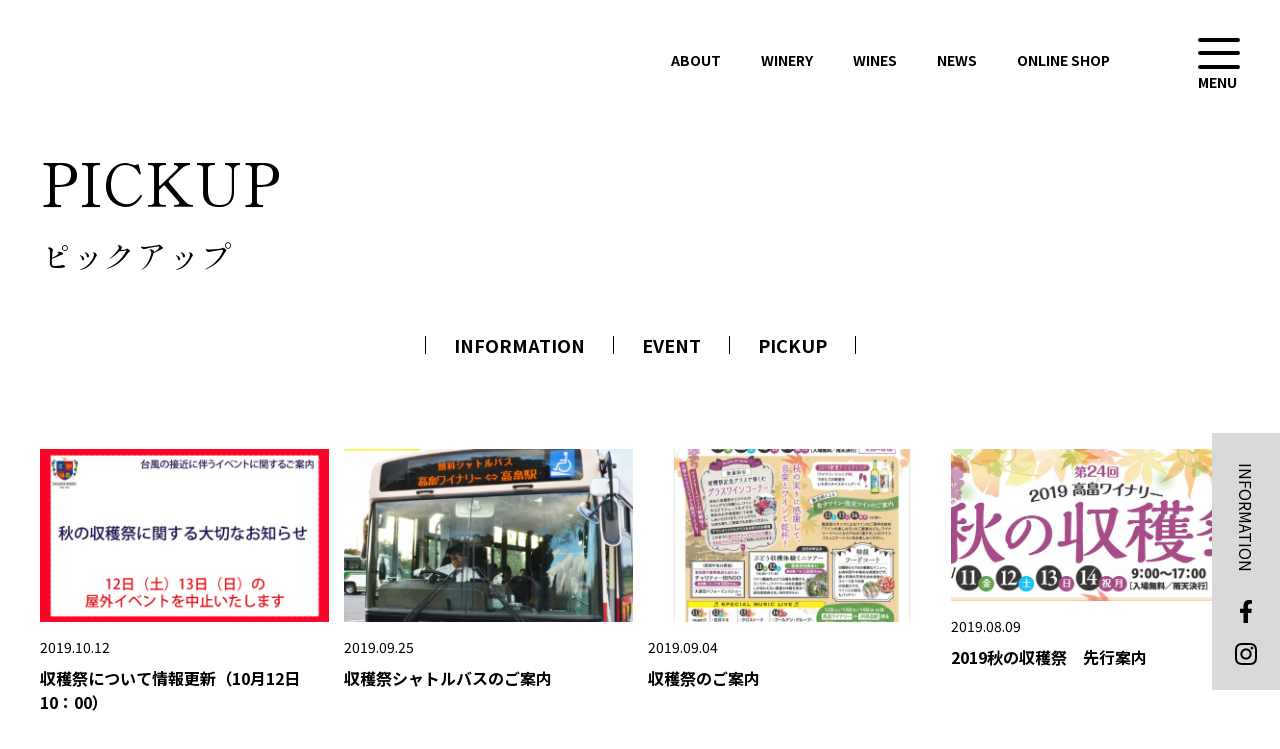

--- FILE ---
content_type: text/html; charset=UTF-8
request_url: https://www.takahata-winery.jp/category/newsandevent/pickup/page/7/
body_size: 6528
content:
<!doctype html>
<html>
<head>
<meta charset="UTF-8">
<meta name="viewport" content="width=device-width">
<meta property="og:title" content="高畠ワイナリー" />
<meta property="og:type" content="website" />
<meta property="og:url" content="http://www.takahata-winery.jp/" />
<meta property="og:image" content="http://www.takahata-winery.jp/img/common/ogp_img.jpg?250418" />
<meta property="og:description" content="当ワイナリーは自然豊かな豊穣の地、山形県高畠町に1990年に創設されたワイナリーです。四季折々、身の回りに自然の恵みを感じ、子どもから大人まで、心地よい雰囲気の中でお楽しみいただけます。" />
<meta name="description" content="東北の自然豊かな豊穣の地、山形県高畠町に1990年に創設されたワイナリー・日本ワインショップ「高畠ワイナリー」公式サイトです。施設では製造工程の見学や試飲が楽しめるほか、ソムリエの資格を持つスタッフがいるワイナリーショップや軽食が味わえる「ゴッツォナーレ高畠」も併設。ワインはオンラインでもご購入可能です。">
<meta name="keywords" content="高畠ワイナリー,高畠,ワイン,山形県,高畠町">
<title>ピックアップ｜高畠ワイナリー【公式】</title>
<link rel="preconnect" href="https://fonts.googleapis.com">
<link rel="preconnect" href="https://fonts.gstatic.com" crossorigin>
<link href="https://fonts.googleapis.com/css2?family=Noto+Sans+JP:wght@100..900&family=Shippori+Mincho+B1:wght@400;500;600;700&display=swap" rel="stylesheet">
<link href="https://fonts.googleapis.com/css2?family=Oswald:wght@700&display=swap" rel="stylesheet">
<link href="/css/common.css?2601181226" rel="stylesheet">
<link href="/css/news.css?2601181226" rel="stylesheet">
<script src="/js/jquery-3.7.1.min.js"></script>
<script src="/js/jquery.cookie.js"></script> 
<script src="/js/common.js?2601181226"></script> 
<script src="/js/news.js?2601181226"></script>
<!-- Google tag (gtag.js) -->
<script async src="https://www.googletagmanager.com/gtag/js?id=G-3P3G5LK609"></script>
<script>
  window.dataLayer = window.dataLayer || [];
  function gtag(){dataLayer.push(arguments);}
  gtag('js', new Date());

  gtag('config', 'G-3P3G5LK609');
</script>
<style id='global-styles-inline-css' type='text/css'>
:root{--wp--preset--aspect-ratio--square: 1;--wp--preset--aspect-ratio--4-3: 4/3;--wp--preset--aspect-ratio--3-4: 3/4;--wp--preset--aspect-ratio--3-2: 3/2;--wp--preset--aspect-ratio--2-3: 2/3;--wp--preset--aspect-ratio--16-9: 16/9;--wp--preset--aspect-ratio--9-16: 9/16;--wp--preset--color--black: #000000;--wp--preset--color--cyan-bluish-gray: #abb8c3;--wp--preset--color--white: #ffffff;--wp--preset--color--pale-pink: #f78da7;--wp--preset--color--vivid-red: #cf2e2e;--wp--preset--color--luminous-vivid-orange: #ff6900;--wp--preset--color--luminous-vivid-amber: #fcb900;--wp--preset--color--light-green-cyan: #7bdcb5;--wp--preset--color--vivid-green-cyan: #00d084;--wp--preset--color--pale-cyan-blue: #8ed1fc;--wp--preset--color--vivid-cyan-blue: #0693e3;--wp--preset--color--vivid-purple: #9b51e0;--wp--preset--gradient--vivid-cyan-blue-to-vivid-purple: linear-gradient(135deg,rgb(6,147,227) 0%,rgb(155,81,224) 100%);--wp--preset--gradient--light-green-cyan-to-vivid-green-cyan: linear-gradient(135deg,rgb(122,220,180) 0%,rgb(0,208,130) 100%);--wp--preset--gradient--luminous-vivid-amber-to-luminous-vivid-orange: linear-gradient(135deg,rgb(252,185,0) 0%,rgb(255,105,0) 100%);--wp--preset--gradient--luminous-vivid-orange-to-vivid-red: linear-gradient(135deg,rgb(255,105,0) 0%,rgb(207,46,46) 100%);--wp--preset--gradient--very-light-gray-to-cyan-bluish-gray: linear-gradient(135deg,rgb(238,238,238) 0%,rgb(169,184,195) 100%);--wp--preset--gradient--cool-to-warm-spectrum: linear-gradient(135deg,rgb(74,234,220) 0%,rgb(151,120,209) 20%,rgb(207,42,186) 40%,rgb(238,44,130) 60%,rgb(251,105,98) 80%,rgb(254,248,76) 100%);--wp--preset--gradient--blush-light-purple: linear-gradient(135deg,rgb(255,206,236) 0%,rgb(152,150,240) 100%);--wp--preset--gradient--blush-bordeaux: linear-gradient(135deg,rgb(254,205,165) 0%,rgb(254,45,45) 50%,rgb(107,0,62) 100%);--wp--preset--gradient--luminous-dusk: linear-gradient(135deg,rgb(255,203,112) 0%,rgb(199,81,192) 50%,rgb(65,88,208) 100%);--wp--preset--gradient--pale-ocean: linear-gradient(135deg,rgb(255,245,203) 0%,rgb(182,227,212) 50%,rgb(51,167,181) 100%);--wp--preset--gradient--electric-grass: linear-gradient(135deg,rgb(202,248,128) 0%,rgb(113,206,126) 100%);--wp--preset--gradient--midnight: linear-gradient(135deg,rgb(2,3,129) 0%,rgb(40,116,252) 100%);--wp--preset--font-size--small: 13px;--wp--preset--font-size--medium: 20px;--wp--preset--font-size--large: 36px;--wp--preset--font-size--x-large: 42px;--wp--preset--spacing--20: 0.44rem;--wp--preset--spacing--30: 0.67rem;--wp--preset--spacing--40: 1rem;--wp--preset--spacing--50: 1.5rem;--wp--preset--spacing--60: 2.25rem;--wp--preset--spacing--70: 3.38rem;--wp--preset--spacing--80: 5.06rem;--wp--preset--shadow--natural: 6px 6px 9px rgba(0, 0, 0, 0.2);--wp--preset--shadow--deep: 12px 12px 50px rgba(0, 0, 0, 0.4);--wp--preset--shadow--sharp: 6px 6px 0px rgba(0, 0, 0, 0.2);--wp--preset--shadow--outlined: 6px 6px 0px -3px rgb(255, 255, 255), 6px 6px rgb(0, 0, 0);--wp--preset--shadow--crisp: 6px 6px 0px rgb(0, 0, 0);}:where(.is-layout-flex){gap: 0.5em;}:where(.is-layout-grid){gap: 0.5em;}body .is-layout-flex{display: flex;}.is-layout-flex{flex-wrap: wrap;align-items: center;}.is-layout-flex > :is(*, div){margin: 0;}body .is-layout-grid{display: grid;}.is-layout-grid > :is(*, div){margin: 0;}:where(.wp-block-columns.is-layout-flex){gap: 2em;}:where(.wp-block-columns.is-layout-grid){gap: 2em;}:where(.wp-block-post-template.is-layout-flex){gap: 1.25em;}:where(.wp-block-post-template.is-layout-grid){gap: 1.25em;}.has-black-color{color: var(--wp--preset--color--black) !important;}.has-cyan-bluish-gray-color{color: var(--wp--preset--color--cyan-bluish-gray) !important;}.has-white-color{color: var(--wp--preset--color--white) !important;}.has-pale-pink-color{color: var(--wp--preset--color--pale-pink) !important;}.has-vivid-red-color{color: var(--wp--preset--color--vivid-red) !important;}.has-luminous-vivid-orange-color{color: var(--wp--preset--color--luminous-vivid-orange) !important;}.has-luminous-vivid-amber-color{color: var(--wp--preset--color--luminous-vivid-amber) !important;}.has-light-green-cyan-color{color: var(--wp--preset--color--light-green-cyan) !important;}.has-vivid-green-cyan-color{color: var(--wp--preset--color--vivid-green-cyan) !important;}.has-pale-cyan-blue-color{color: var(--wp--preset--color--pale-cyan-blue) !important;}.has-vivid-cyan-blue-color{color: var(--wp--preset--color--vivid-cyan-blue) !important;}.has-vivid-purple-color{color: var(--wp--preset--color--vivid-purple) !important;}.has-black-background-color{background-color: var(--wp--preset--color--black) !important;}.has-cyan-bluish-gray-background-color{background-color: var(--wp--preset--color--cyan-bluish-gray) !important;}.has-white-background-color{background-color: var(--wp--preset--color--white) !important;}.has-pale-pink-background-color{background-color: var(--wp--preset--color--pale-pink) !important;}.has-vivid-red-background-color{background-color: var(--wp--preset--color--vivid-red) !important;}.has-luminous-vivid-orange-background-color{background-color: var(--wp--preset--color--luminous-vivid-orange) !important;}.has-luminous-vivid-amber-background-color{background-color: var(--wp--preset--color--luminous-vivid-amber) !important;}.has-light-green-cyan-background-color{background-color: var(--wp--preset--color--light-green-cyan) !important;}.has-vivid-green-cyan-background-color{background-color: var(--wp--preset--color--vivid-green-cyan) !important;}.has-pale-cyan-blue-background-color{background-color: var(--wp--preset--color--pale-cyan-blue) !important;}.has-vivid-cyan-blue-background-color{background-color: var(--wp--preset--color--vivid-cyan-blue) !important;}.has-vivid-purple-background-color{background-color: var(--wp--preset--color--vivid-purple) !important;}.has-black-border-color{border-color: var(--wp--preset--color--black) !important;}.has-cyan-bluish-gray-border-color{border-color: var(--wp--preset--color--cyan-bluish-gray) !important;}.has-white-border-color{border-color: var(--wp--preset--color--white) !important;}.has-pale-pink-border-color{border-color: var(--wp--preset--color--pale-pink) !important;}.has-vivid-red-border-color{border-color: var(--wp--preset--color--vivid-red) !important;}.has-luminous-vivid-orange-border-color{border-color: var(--wp--preset--color--luminous-vivid-orange) !important;}.has-luminous-vivid-amber-border-color{border-color: var(--wp--preset--color--luminous-vivid-amber) !important;}.has-light-green-cyan-border-color{border-color: var(--wp--preset--color--light-green-cyan) !important;}.has-vivid-green-cyan-border-color{border-color: var(--wp--preset--color--vivid-green-cyan) !important;}.has-pale-cyan-blue-border-color{border-color: var(--wp--preset--color--pale-cyan-blue) !important;}.has-vivid-cyan-blue-border-color{border-color: var(--wp--preset--color--vivid-cyan-blue) !important;}.has-vivid-purple-border-color{border-color: var(--wp--preset--color--vivid-purple) !important;}.has-vivid-cyan-blue-to-vivid-purple-gradient-background{background: var(--wp--preset--gradient--vivid-cyan-blue-to-vivid-purple) !important;}.has-light-green-cyan-to-vivid-green-cyan-gradient-background{background: var(--wp--preset--gradient--light-green-cyan-to-vivid-green-cyan) !important;}.has-luminous-vivid-amber-to-luminous-vivid-orange-gradient-background{background: var(--wp--preset--gradient--luminous-vivid-amber-to-luminous-vivid-orange) !important;}.has-luminous-vivid-orange-to-vivid-red-gradient-background{background: var(--wp--preset--gradient--luminous-vivid-orange-to-vivid-red) !important;}.has-very-light-gray-to-cyan-bluish-gray-gradient-background{background: var(--wp--preset--gradient--very-light-gray-to-cyan-bluish-gray) !important;}.has-cool-to-warm-spectrum-gradient-background{background: var(--wp--preset--gradient--cool-to-warm-spectrum) !important;}.has-blush-light-purple-gradient-background{background: var(--wp--preset--gradient--blush-light-purple) !important;}.has-blush-bordeaux-gradient-background{background: var(--wp--preset--gradient--blush-bordeaux) !important;}.has-luminous-dusk-gradient-background{background: var(--wp--preset--gradient--luminous-dusk) !important;}.has-pale-ocean-gradient-background{background: var(--wp--preset--gradient--pale-ocean) !important;}.has-electric-grass-gradient-background{background: var(--wp--preset--gradient--electric-grass) !important;}.has-midnight-gradient-background{background: var(--wp--preset--gradient--midnight) !important;}.has-small-font-size{font-size: var(--wp--preset--font-size--small) !important;}.has-medium-font-size{font-size: var(--wp--preset--font-size--medium) !important;}.has-large-font-size{font-size: var(--wp--preset--font-size--large) !important;}.has-x-large-font-size{font-size: var(--wp--preset--font-size--x-large) !important;}
/*# sourceURL=global-styles-inline-css */
</style>
</head>
<body>
<div id="wrap">
<header>
  <div class="inner">
    <p><a href="/">高畠ワイナリー</a></p>
    <div class="naviArea">
      <div id="gNavi">
        <ul>
          <li><a href="/about-winery/">ABOUT</a></li>
          <li><a href="/facility/">WINERY</a></li>
          <li><a href="/lineup/">WINES</a></li>
          <li><a href="/news/">NEWS</a></li>
          <li><a href="https://takahata-winery-club.com/" target="_blank">ONLINE SHOP</a></li>
        </ul>
      </div>
    </div>
    <div id="menuBtn"><span></span><h2>MENU</h2></div>
    <div id="menu">
      <div class="inner">
        <ul class="list">
          <li><span>ABOUT</span>
            <ul>
              <li><a href="/vision/">ビジョン・使命</a></li>
              <li><a href="/about-winery/">ワイナリーについて</a></li>
              <li><a href="/vineyard/">ヴィンヤードについて</a></li>
              <li><a href="/wine-making//">醸造について</a></li>
            </ul>
          </li>
          <li><span>WINERY</span>
            <ul>
              <li><a href="/facility/">ワイナリーのご案内</a></li>
              <li class="access"><a href="/facility/#access">アクセス</a></li>
            </ul>
          </li>
          <li><span>WINES</span>
            <ul>
              <li><a href="/lineup/">ラインナップ</a></li>
              <li><a href="/lineup/haut-vigne/">ドメーヌタカハタオーヴィーニュ</a></li>
              <li><a href="/list_product.php">ワインデータベース</a></li>
              <li><a href="/list_award.php">受賞歴</a></li>
            </ul>
          </li>
          <li><span>NEWS</span>
            <ul>
              <li><a href="/news/information/">お知らせ</a></li>
              <li><a href="/news/event/">イベント</a></li>
              <li><a href="/news/pickup/">ピックアップ</a></li>
              <li><a href="/news/qu.html/">空Qu ONLINE</a></li>
            </ul>
          </li>
          <li><span>CONTACT</span>
            <ul>
              <li><a href="/contact/">お問い合わせ</a></li>
              <li><a href="/contactus/company.html/">会社概要</a></li>
            </ul>
          </li>
          <li><span>ONLINE SHOP</span>
            <ul>
              <li><a href="https://takahata-winery-club.com/" target="_blank">オンラインショップ</a></li>
            </ul>
          </li>
        </ul>
      </div>
    </div>
  </div>
</header>

<div id="container">
  <div id="contents">
    <div class="mainTtl">
            <p>PICKUP</p>
      <h1>ピックアップ</h1>
    </div>
    <div class="naviList">
      <ul>
        <li><a href="/news/information/">INFORMATION</a></li>
        <li><a href="/news/event/">EVENT</a></li>
        <li><a href="/news/pickup/">PICKUP</a></li>
      </ul>
    </div>
    <div class="newsCol">
                        <div class="col">
            <a href="https://www.takahata-winery.jp/news/event/event20191012.html/">
              <div class="img">
                                                    <img src="https://www.takahata-winery.jp/data/wp-content/uploads/2019/10/台風お知らせ8p-600x360.jpg" alt="" onerror="this.onerror=null;this.src='/img/news/img_thumb.png';" />
                              </div>
              <time>2019.10.12</time>
              <h2>収穫祭について情報更新（10月12日10：00）</h2>
            </a>
          </div>
                  <div class="col">
            <a href="https://www.takahata-winery.jp/news/pickup20190925.html/">
              <div class="img">
                                                    <img src="https://www.takahata-winery.jp/data/wp-content/uploads/2019/09/シャトルバス1-600x360.jpg" alt="" onerror="this.onerror=null;this.src='/img/news/img_thumb.png';" />
                              </div>
              <time>2019.09.25</time>
              <h2>収穫祭シャトルバスのご案内</h2>
            </a>
          </div>
                  <div class="col">
            <a href="https://www.takahata-winery.jp/news/event/event20190904.html/">
              <div class="img">
                                                    <img src="https://www.takahata-winery.jp/data/wp-content/uploads/2019/09/2019_au_fes_A4_0827-600x360.jpg" alt="" onerror="this.onerror=null;this.src='/img/news/img_thumb.png';" />
                              </div>
              <time>2019.09.04</time>
              <h2>収穫祭のご案内</h2>
            </a>
          </div>
                  <div class="col">
            <a href="https://www.takahata-winery.jp/news/information/event20190808.html/">
              <div class="img">
                                                    <img src="https://www.takahata-winery.jp/data/wp-content/uploads/2019/08/2019_au_fes_A4_10808-600x315.jpg" alt="" onerror="this.onerror=null;this.src='/img/news/img_thumb.png';" />
                              </div>
              <time>2019.08.09</time>
              <h2>2019秋の収穫祭　先行案内</h2>
            </a>
          </div>
                  <div class="col">
            <a href="https://www.takahata-winery.jp/news/news20190808.html/">
              <div class="img">
                                                    <img src="https://www.takahata-winery.jp/data/wp-content/uploads/2019/08/2019A4_縦まほろば百景_表bn-600x360.jpg" alt="" onerror="this.onerror=null;this.src='/img/news/img_thumb.png';" />
                              </div>
              <time>2019.08.09</time>
              <h2>まほろば百景絵画展申し込み要綱</h2>
            </a>
          </div>
                  <div class="col">
            <a href="https://www.takahata-winery.jp/news/event20190625.html/">
              <div class="img">
                                                    <img src="https://www.takahata-winery.jp/data/wp-content/uploads/2019/06/s2019イベント年間カレンダースケジュール-600x360.jpg" alt="" onerror="this.onerror=null;this.src='/img/news/img_thumb.png';" />
                              </div>
              <time>2019.06.25</time>
              <h2>2019夏~秋のワイナリーイベント</h2>
            </a>
          </div>
                  <div class="col">
            <a href="https://www.takahata-winery.jp/news/event20190327.html/">
              <div class="img">
                                                    <img src="https://www.takahata-winery.jp/data/wp-content/uploads/2019/03/bn2019sf-600x360.jpg" alt="" onerror="this.onerror=null;this.src='/img/news/img_thumb.png';" />
                              </div>
              <time>2019.03.27</time>
              <h2>（更新）2019スプリングフェスタのご案内</h2>
            </a>
          </div>
                  <div class="col">
            <a href="https://www.takahata-winery.jp/news/information/news20190214.html/">
              <div class="img">
                                                    <img src="https://www.takahata-winery.jp/data/wp-content/uploads/2019/02/info_01-3-595x360.jpg" alt="" onerror="this.onerror=null;this.src='/img/news/img_thumb.png';" />
                              </div>
              <time>2019.02.14</time>
              <h2>2年連続Wゴールド受賞！！</h2>
            </a>
          </div>
                  </div>
    
	<nav class="navigation pagination" aria-label="投稿のページ送り">
		<h2 class="screen-reader-text">投稿のページ送り</h2>
		<div class="nav-links"><a class="prev page-numbers" href="https://www.takahata-winery.jp/category/newsandevent/pickup/page/6/"></a>
<a class="page-numbers" href="https://www.takahata-winery.jp/category/newsandevent/pickup/">1</a>
<span class="page-numbers dots">&hellip;</span>
<a class="page-numbers" href="https://www.takahata-winery.jp/category/newsandevent/pickup/page/5/">5</a>
<a class="page-numbers" href="https://www.takahata-winery.jp/category/newsandevent/pickup/page/6/">6</a>
<span aria-current="page" class="page-numbers current">7</span></div>
	</nav>  </div>
</div>

<div id="footer-widgets">
<li id="block-7" class="widget widget_block"><section id="linkArea">
<div class="inner">
<div class="col3">
<div class="col">
<a href="/lineup/haut-vigne/">
<img decoding="async" src="/img/common/bgi_haut-vigne.jpg" alt="">
</a>
</div>
<div class="col">
<a href="/list_award.php">
<img decoding="async" src="/img/common/bgi_award-history.jpg" alt="">
<p>AWARD<br>HISTORY<span>コンクール受賞歴</span></p>
</a>
</div>
<div class="col txtBlk">
<a href="/list_product.php">
<img decoding="async" src="/img/common/bgi_wine-database.jpg" alt="">
<p>WINE<br>DATABASE<span>ワインデータベース</span></p>
</a>
</div>
</div>
<ul>
<li>
<a href="/vision/">
<img decoding="async" src="/img/common/bgi_about.jpg" alt="ABOUT">
<h2>VISION<span>我々の使命</span></h2>
</a>
</li>
<li>
<a href="/vineyard/">
<img decoding="async" src="/img/common/bgi_vineyard.jpg" alt="VINEYARD">
<h2>VINEYARD<span>ヴィンヤードについて</span></h2>
</a>
</li>
<li class="col2">
<a href="/wine-making/">
<img decoding="async" src="/img/common/bgi_wine_making.jpg" alt="WINE MAKING">
<h2>WINE MAKING<span>醸造について</span></h2>
</a>
<a href="/facility/">
<img decoding="async" src="/img/common/bgi_shop.jpg" alt="SHOP">
<h2>SHOP<span>ショップ</span></h2>
</a>
</li>
<li>
<a href="/lineup/">
<img decoding="async" src="/img/common/bgi_line_up.jpg" alt="LINE UP">
<h2>LINE UP<span>ラインナップ</span></h2>
</a>
</li>
</ul>
</div>
</section></li>
</div>

<footer>
  <div class="inner">
    <div class="footImg"><img src="/img/index/img_foot_01.jpg" alt=""></div>
    <div class="footMenu">
      <div class="inner">
        <div class="col">
          <p>ABOUT</p>
          <ul>
            <li><a href="/vision/">ビジョン・使命</a></li>
            <li><a href="/about-winery/">ワイナリーについて</a></li>
            <li><a href="/vineyard/">ヴィンヤードについて</a></li>
            <li><a href="/wine-making/">醸造について</a></li>
          </ul>
        </div>
        <div class="col">
          <p>WINERY</p>
          <ul>
            <li><a href="/lineup/">ラインナップ</a></li>
            <li><a href="/lineup/haut-vigne/">ドメーヌタカハタオーヴィーニュ</a></li>
            <li><a href="/list_product.php">ワインデータベース</a></li>
            <li><a href="/list_award.php">受賞歴</a></li>
          </ul>
        </div>
        <div class="col">
          <p>WINES</p>
          <ul>
            <li><a href="/facility/">ワイナリーのご案内</a></li>
            <li><a href="/facility/#access">アクセス</a></li>
          </ul>
        </div>
        <div class="col">
          <p>NEWS</p>
          <ul>
            <li><a href="/news/information">お知らせ</a></li>
            <li><a href="/news/event">イベント</a></li>
            <li><a href="/news/pickup">ピックアップ</a></li>
            <li><a href="/news/qu.html/">空Qu ONLINE</a></li>
          </ul>
        </div>
        <div class="col">
          <p>CONTACT</p>
          <ul>
            <li><a href="/contact/">お問い合わせ</a></li>
            <li><a href="/contactus/company.html/">会社概要</a></li>
          </ul>
        </div>
        <div class="col">
          <p>ONLINE SHOP</p>
          <ul>
            <li><a href="https://takahata-winery-club.com/" target="_blank">オンラインショップ</a></li>
          </ul>
        </div>
      </div>
    </div>
    <div class="footInfo">
      <div class="col2">
        <div class="adress">
          <div class="logo">
            <a href="/"><img src="/img/common/logo_footer.png?2504111000" alt="TAKAHATA WINERY"/></a>
            <p><strong>高畠ワイナリー</strong><br>山形県東置賜郡高畠町大字糠野目2700-1</p>
          </div>
          <p>営業時間　<br class="spOnly">（4月〜11月）平日10：00〜17：00　土日祝 9：00〜17：00　（12月～3月）10:00～16:30</p>
        </div>
        <div class="stop">
          <div class="img"><img src="/img/common/stop_icon.png" alt="20歳未満には酒類を販売しません。"></div>
          <p><strong>ストップ！</strong><br>・20歳未満の飲酒・飲酒運転。お酒は楽しく適量で。授乳中・授乳期の飲酒は胎児・乳児の発育に悪影響を与える恐れがあります。</p>
        </div>
      </div>
      <ul class="groupNavi">
        <li><span>グループ会社リンク</span></li>
        <li><a href="http://www.mca-mcag.com" target="_blank">株式会社MCAホールディングス</a></li>
        <li><a href="http://www.denen-shuzo.co.jp/" target="_blank">田苑酒造株式会社</a></li>
        <li><a href="http://yamagadistillery.co.jp/" target="_blank">株式会社山鹿蒸溜所</a></li>
        <li><a href="http://www.mca-mcae.co.jp" target="_blank">株式会社MCA不動産</a></li>
        <li>興南冷蔵運輸株式会社</li>
      </ul>
      <p id="copy">All Rights Reserved. (c) Takahata Winery Co., Ltd. 2020</p>
    </div>
  </div>
</footer>

<div id="contactBtn">
  <ul>
    <li class="info"><a href="/news/information/">INFORMATION</a></li>
    <li class="icon"><a href="https://www.facebook.com/takahatawinery/" target="_blank"><img src="/img/common/icon_fb.svg" alt="FACEBOOK"/></a></li>
    <li class="icon"><a href="https://www.instagram.com/takahatawinery/" target="_blank"><img src="/img/common/icon_insta.svg" alt="Instagram"/></a></li>
  </ul>
</div>
</div>

<script src="/js/lenis.min.js"></script>
<script>
const lenis = new Lenis({
  duration: 1.6,
  easing: (t) => Math.min(1, 1.001 - Math.pow(2, -10 * t)),
});
function raf(time) {
  lenis.raf(time);
  requestAnimationFrame(raf);
}
requestAnimationFrame(raf);
</script>

<script type="speculationrules">
{"prefetch":[{"source":"document","where":{"and":[{"href_matches":"/*"},{"not":{"href_matches":["/data/wp-*.php","/data/wp-admin/*","/data/wp-content/uploads/*","/data/wp-content/*","/data/wp-content/plugins/*","/data/wp-content/themes/takahata/*","/*\\?(.+)"]}},{"not":{"selector_matches":"a[rel~=\"nofollow\"]"}},{"not":{"selector_matches":".no-prefetch, .no-prefetch a"}}]},"eagerness":"conservative"}]}
</script>
</body>
</html>

--- FILE ---
content_type: text/css
request_url: https://www.takahata-winery.jp/css/common.css?2601181226
body_size: 4610
content:
@charset "UTF-8";
/* CSS Document */
html {
  width: 100%;
}
body {
  *font-size: small;
  *font: x-small;
  font-size: 13px;
  color: #000;
  line-height: 1.5;
  font-family: "Noto Sans JP", serif;
  text-align: center;
  width: 100%;
  margin: 0px;
  padding: 0px;
  background-color: #FFFFFF;
  -webkit-text-size-adjust: 100%;
}
body.noScroll {
  overflow: hidden;
}
#wrap {
  text-align: left;
  overflow: hidden;
}
h1, h2, h3, h4, h5, p, ul, ol, li, img, table, th, td, dl, dt, dd {
  margin: 0px;
  padding: 0px;
  font-size: 13px;
}
p, li, th, td, dt, dd {
  line-height: 1.5;
}
li {
  list-style-type: none;
}
table {
  width: 100%;
  border-collapse: collapse;
  border-spacing: 0;
}
a:link, a:visited {
  cursor: pointer;
  color: #000;
  text-decoration: none;
  transition: opacity 0.3s;
}
a:hover {
  opacity: 0.7;
}
img {
  vertical-align: top;
  border: 0;
  max-width: 100%;
  height: auto;
  -webkit-backface-visibility: hidden;
}
a img {
  vertical-align: bottom;
  -webkit-transition: all 0.3s ease;
  -moz-transition: all 0.3s ease;
  -o-transition: all 0.3s ease;
  -ms-transition: all 0.3s ease;
  transition: all 0.3s ease;
  -webkit-backface-visibility: hidden;
  -moz-backface-visibility: hidden;
  -o-backface-visibility: hidden;
  -ms-backface-visibility: hidden;
  backface-visibility: hidden;
  overflow: hidden;
}
sup, sub {
  line-height: 1;
  font-size: 10px;
}
input[type="text"], input[type="password"], textarea, select {
  outline: none;
}
body *, body *::before, body *::after {
  box-sizing: border-box;
}
.spOnly {
  display: none;
}
@media only screen and (max-width:767px) {
  .pcOnly {
    display: none;
  }
  .spOnly {
    display: block;
  }
}


/* ---------------------------------------------
*  header
--------------------------------------------- */
header {
  position: fixed;
  top: 0;
  left: 0;
  width: 100%;
  z-index: 100;
  background: #fff;
}
header.active,
header.bg {
  background: #fff;
}
header .inner {
  height: 120px;
  padding: 25px 150px 25px 40px;
  display: flex;
  justify-content: space-between;
}
header h1 a,
header p a {
  font-size: 0;
  width: 280px;
  aspect-ratio: 280 / 60;
  display: block;
  align-items: center;
  background: url("/img/common/logo_header_bk.svg")no-repeat;
  background-size: contain;
  transition: all 0.3s ease;
}
header h1 a:hover,
header p a:hover {
  opacity: .7;
}
header.active p a,
header.active h1 a,
header.bg p a,
header.bg h1 a {
  background: url("/img/common/logo_header_bk.svg")no-repeat;
  background-size: contain;
}
header #menuBtn {
  position: absolute;
  top: 40px;
  right: 40px;
  width: 42px;
  height: 26px;
  cursor: pointer;
  font-size: 0;
}
header #menuBtn h2 {
  font-size: 14px;
  position: absolute;
  bottom: -27px;
}
header #menuBtn span, header #menuBtn::before, header #menuBtn::after {
  display: block;
  position: absolute;
  top: 50%;
  left: 50%;
  width: 42px;
  height: 4px;
  margin: auto;
  background: #000;
  border-radius: 20px;
}
header.active #menuBtn h2, header.bg #menuBtn h2 {
  color: #000;
}
header.active #menuBtn span,
header.active #menuBtn::before,
header.active #menuBtn::after,
header.bg #menuBtn span,
header.bg #menuBtn::before,
header.bg #menuBtn::after {
  background: #000;
}
header #menuBtn::before {
  transform: translate(-50%, -15px);
  content: "";
}
header #menuBtn::after {
  transform: translate(-50%, 12px);
  content: "";
}
header #menuBtn span {
  transform: translate(-50%, -50%);
  transition: opacity 150ms 50ms;
}
header #menuBtn::before, header #menuBtn::after {
  transition: transform 200ms;
}
header #menuBtn.active span {
  opacity: 0;
  transition: opacity 150ms;
}
header #menuBtn.active::before {
  transform: translate(-50%, -50%) rotate(45deg);
}
header #menuBtn.active::after {
  transform: translate(-50%, -50%) rotate(-45deg);
}
header #menuBtn.active::before,
header #menuBtn.active::after {
  width: 35px;
}
@media only screen and (max-width:767px) {
  header .inner {
    height: 80px;
    padding: 20px 80px 20px 15px;
  }
  header h1 a, header p a {
    width: 180px;
  }
  header #menuBtn {
    top: 20px;
    right: 20px;
    width: 30px;
    height: 20px;
  }
  header #menuBtn span,
  header #menuBtn::before,
  header #menuBtn::after {
    width: 30px;
  }
  header #menuBtn::before {
    transform: translate(-50%, -12px);
  }
  header #menuBtn h2 {
    font-size: 10px;
    bottom: -20px;
  }
  header #menuBtn::after {
    transform: translate(-50%, 8px);
  }
}


/* ---------------------------------------------
*  naviArea
--------------------------------------------- */
.naviArea {
  display: flex;
  align-items: center;
}
#gNavi {
  z-index: 1;
}
#gNavi > ul {
  height: 42px;
  display: flex;
  align-items: center;
}
#gNavi > ul > li {
  font-size: 14px;
  font-weight: bold;
  margin: 0 20px;
  cursor: pointer;
}
#gNavi > ul > li a:hover {
  opacity: .7;
}
header.active #gNavi > ul > li a,
header.active #menuBtn h2,
header.bg #gNavi > ul > li a,
header.bg #menuBtn h2 {
  color: #000 !important;
}
@media only screen and (max-width:1023px) {
  .naviArea {
    display: none;
  }
}


/* ---------------------------------------------
*  menu
--------------------------------------------- */
#menu {
  overflow: hidden;
  position: fixed;
  left: 0;
  top: 120px;
  z-index: 99;
  width: 100%;
  height: 0;
  box-sizing: border-box;
  transition: all 0.5s ease;
}
#menu.active {
  height: 100%;
  background: #000;
  transition: all 0.5s ease;
}
#menu .inner {
  width: 100%;
  height: auto;
  max-width: 1212px;
  margin: 0 auto;
  padding: 80px 40px 110px;
}
#menu .list {
  max-width: 1280px;
  width: 100%;
  margin: 0 auto;
  display: flex;
  flex-wrap: wrap;
  gap: 40px;
  justify-content: inherit;
}
#menu .inner li span {
  pointer-events: none;
}
#menu .inner li span,
#menu .inner li a {
  font-size: 14px;
  line-height: 1.7;
  color: #fff;
  display: block;
  margin-top: 5px;
}
.bg + #menu .col p a,
.bg + #menu .inner li a {
  color: #000;
}
@media only screen and (max-width:1000px) {
  #menu .list {
    justify-content: flex-start;
  }
}
@media only screen and (max-width:767px) {
  #menu {
    top: 80px;
  }
  #menu.active {
    height: 100%;
  }
  #menu .inner {
    padding: 40px 20px;
    height: auto;
  }
  #menu .list {
    flex-wrap: wrap;
    gap: 10px;
  }
  #menu .list li {
    width: 100%;
  }
  #menu .list li > ul {
    width: 100%;
    display: none;
    margin-bottom: 20px;
  }
  #menu .list li > ul {
    width: 100%;
    display: none;
  }
  #menu .list li > ul li {
    width: 100%;
    padding-left: 1em;
  }
  #menu .inner li span {
    pointer-events: all;
  }
}


/* ---------------------------------------------
*  main
--------------------------------------------- */
#main .inner {
  height: 1000px;
  position: relative;
}
#main .inner h1 {
  position: absolute;
  font-size: 90px;
  color: #fff;
  font-family: "Shippori Mincho B1", serif;
  font-weight: 400;
  letter-spacing: -0.1em;
}
@media only screen and (max-width:767px) {
  #main {
    padding: 0 20px;
  }
  #main .inner {
    height: 100vh;
  }
  #main .inner h1 {
    font-size: 40px;
  }
}


/* ---------------------------------------------
*  mainTtl
--------------------------------------------- */
.mainTtl p {
  font-size: 60px;
  font-family: "Shippori Mincho B1", serif;
  font-weight: 400;
  line-height: 1;
}
.mainTtl h1, .mainTtl h2 {
  font-size: 32px;
  font-family: "Shippori Mincho B1", serif;
  line-height: 1.3;
  margin-top: 25px;
  font-weight: normal;
}
@media only screen and (max-width:767px) {
  .mainTtl p {
    font-size: 44px;
  }
  .mainTtl h1, .mainTtl h2 {
    font-size: 18px;
    margin-top: 12px;
  }
}


/* ---------------------------------------------
*  section
--------------------------------------------- */
section {
  padding: 0 40px;
}
section .inner {
  max-width: 1240px;
  width: 100%;
  margin: 0 auto;
}
section h2 {
  font-family: "Shippori Mincho B1", serif;
  font-size: 80px;
  font-weight: 400;
}
section h2 span {
  display: block;
  font-size: 20px;
  font-weight: 500;
}
section .btn {
  max-width: 220px;
  width: 100%;
}
section .btn a {
  display: block;
  line-height: 70px;
  padding: 0 0 0 30px;
  position: relative;
  border: #333 1px solid;
  font-size: 16px;
}
section .btn a::before {
  position: absolute;
  display: block;
  content: "→";
  top: 50%;
  right: 20px;
  transform: translateY(-50%);
}
@media only screen and (max-width:767px) {
  section {
    padding: 0 20px;
  }
  section .btn {
    max-width: 200px;
  }
  section .btn a {
    line-height: 60px;
    padding: 0 0 0 20px;
    font-size: 14px;
  }
  section h2 {
    font-size: 50px;
  }
}


/* ---------------------------------------------
*  linkArea
--------------------------------------------- */
#linkArea .col3 {
  display: grid;
  gap: 20px;
  grid-template-columns: 1fr 1fr 1fr;
  margin-top: 80px;
}
#linkArea .col3 .col {
  margin: 0 !important;
  display: block;
}
#linkArea .col3 .col a {
  position: relative;
  display: flex;
  align-items: center;
  height: 300px;
  padding: 0 20px 0 40px;
  color: #fff;
}
#linkArea .col3 .col.txtBlk a {
  color: #000;
}
#linkArea .col3 .col a img {
  position: absolute;
  left: 0;
  top: 0;
  z-index: 1;
  width: 100%;
  height: 100%;
  object-fit: cover;
}
#linkArea .col3 .col:nth-child(3) a img {
  object-position: center bottom;
}
#linkArea .col3 .col a p {
  position: relative;
  z-index: 2;
  line-height: 1.2;
  font-family: "Shippori Mincho B1", serif;
  font-size: 40px;
  font-weight: 400;
}
#linkArea .col3 .col a p span {
  display: block;
  font-size: 14px;
  margin-top: 10px;
}
#linkArea .inner {
  padding: 0;
  max-width: 1240px;
  margin: 0 auto;
}
#linkArea .inner ul {
  display: flex;
  flex-wrap: wrap;
  gap: 10px;
  margin-top: 20px;
}
#linkArea .inner li {
  width: 100%;
}
#linkArea .inner li:last-child h2 {
  color: #000;
  padding-left: 140px;
  text-align: left;
}
#linkArea .inner li a {
  position: relative;
  display: block;
}
#linkArea .inner li h2 {
  width: 100%;
  color: #fff;
  line-height: 1.5;
  position: absolute;
  top: 50%;
  left: 50%;
  transform: translate(-50%, -50%);
  text-align: center;
}
#linkArea .inner .col2 {
  margin-top: 0;
  display: flex;
  gap: 10px;
}
#linkArea .inner .col2 h2 {
  font-size: 50px;
}
@media only screen and (max-width:1320px) {
  #linkArea .col3 .col a {
    padding: 0 1.515px 0 3.03vw;
  }
  #linkArea .col3 .col a p {
    font-size: 3.03vw;
  }
  #linkArea .col3 .col a p span {
    font-size: 1.0603vw;
  }
  #linkArea .inner li h2 {
    font-size: 6.06vw;
  }
  #linkArea .inner .col2 h2 {
    font-size: 3.79vw;
  }
  #linkArea .inner li:last-child h2 {
    padding-left: 6.06vw;
  }
  #linkArea .inner li h2 span {
    font-size: 1.52vw;
  }
}
@media only screen and (max-width:767px) {
  #linkArea .col3 {
    gap: 10px;
    grid-template-columns: 1fr;
  }
  #linkArea .col3 .col a {
    aspect-ratio: 335 / 113;
    padding: 0 0 0 6.06vw;
    height: auto;
  }
  #linkArea .col3 .col a p {
    font-size: 6vw;
  }
  #linkArea .col3 .col a p span {
    font-size: 3vw;
  }
  #linkArea .inner ul {
    margin-top: 10px;
  }
  #linkArea .inner .col2 {
    flex-direction: column;
  }
  #linkArea .inner .col2 a {
    aspect-ratio: 335 / 113;
    overflow: hidden;
  }
  #linkArea .inner li h2 {
    font-size: 6vw;
  }
  #linkArea .inner .col2 h2 {
    font-size: 6vw;
  }
  #linkArea .inner li h2 span {
    font-size: 3vw;
  }
}


/* ---------------------------------------------
*  footer
--------------------------------------------- */
footer {
  font-family: "Yu Gothic", YuGothic, "ヒラギノ角ゴ Pro W3", "Hiragino Kaku Gothic Pro", "メイリオ", Meiryo, Osaka, "ＭＳ Ｐゴシック", "MS PGothic", sans-serif;
}
footer .footImg {
  position: relative;
  max-width: 100vw;
  width: 100vw;
  margin: 176px calc(50% - 50vw) 0;
}
footer .footImg img {
  max-height: 526px;
  width: 100%;
  object-fit: cover;
}
footer .footImg + .footMenu {
  margin-top: 0;
}
footer .footMenu {
  margin-top: 142px;
}
footer .footMenu .inner {
  max-width: 1280px;
  margin: 0 auto;
  padding: 80px 40px 110px;
  display: flex;
  gap: 40px;
  grid-template-columns: 1fr 1fr 1fr 1fr 1fr 1fr;
}
footer .footMenu .col p {
  font-size: 18px;
  font-weight: bold;
}
footer .footMenu .col li {
  font-size: 14px;
  line-height: 1.7;
}
footer .footInfo {
  max-width: 1280px;
  margin: 0 auto;
  padding: 0 40px 15px;
}
footer .footInfo .col2 {
  display: flex;
  justify-content: space-between;
  align-items: flex-end;
  gap: 20px 40px;
}
footer .footInfo .col2 .adress .logo {
  display: flex;
  align-items: flex-end;
  gap: 30px;
}
footer .footInfo .col2 .adress .logo a {
  width: 160px;
}
footer .footInfo .col2 .adress p {
  font-size: 14px;
  line-height: 1.7;
}
footer .footInfo .col2 .adress > p {
  margin-top: 10px;
}
footer .footInfo .col2 .stop {
  flex: 1;
  display: flex;
  max-width: 380px;
  gap: 20px;
}
footer .footInfo .col2 .stop .img {
  width: 80px;
}
footer .footInfo .col2 .stop p {
  font-size: 13px;
  flex: 1;
}
footer .footInfo .groupNavi {
  margin-top: 18px;
  padding-top: 20px;
  display: flex;
  flex-wrap: wrap;
  gap: 10px 0;
  border-top: #999 solid 1px;
}
footer .footInfo .groupNavi li {
  position: relative;
}
footer .footInfo .groupNavi li::after {
  content: "｜";
  margin: 0 10px;
}
footer .footInfo .groupNavi li:first-child {
  margin-right: 20px;
}
footer .footInfo .groupNavi li:first-child::after {
  display: none;
}
footer .footInfo .groupNavi li:last-child::after {
  display: none;
}
footer .footInfo #copy {
  margin-top: 15px;
}
@media only screen and (max-width:1280px) {
  footer .footMenu .inner {
    display: grid;
    gap: 40px;
    grid-template-columns: 1fr 1fr 1fr;
  }
}
@media only screen and (max-width:1023px) {
  footer .footInfo .col2 {
    flex-direction: column;
    align-items: flex-start;
  }
  footer .footInfo .col2 .stop {
    max-width: 100%;
  }
  footer .footInfo .col2 .stop .img {
    width: 40px;
  }
}
@media only screen and (max-width:767px) {
  footer .footImg {
    margin: 20px calc(50% - 50vw) 0;
  }
  footer .footMenu .inner {
    padding: 40px 20px;
    gap: 20px;
  }
  footer .footMenu .col p {
    font-size: 14px;
  }
  footer .footMenu .col li {
    font-size: 12px;
  }
  footer .footInfo {
    padding: 0 20px 15px;
  }
  footer .footInfo .col2 {
    flex-direction: column;
  }
  footer .footInfo .col2 .adress .logo {
    gap: 10px;
  }
  footer .footInfo .col2 .adress .logo a {
    width: 80px;
    padding-bottom: 2px;
  }
  footer .footInfo .col2 .stop {
    gap: 15px;
  }
  footer .footInfo .col2 .stop p {
    font-size: 11px;
  }
  footer .footInfo .col2 .adress p {
    font-size: 12px;
  }
  footer .footInfo .col2 .adress {
    width: 100%;
    margin-top: 10px;
  }
  footer .footInfo .col2 .adress p {
    font-size: 13px;
  }
  footer .footInfo .groupNavi li {
    font-size: 12px;
  }
  footer .footInfo .groupNavi li:first-child {
    margin-right: 0;
    width: 100%;
  }
  footer .footInfo .groupNavi {
    margin-top: 23px;
  }
  footer .footInfo #copy {
    margin-top: 20px;
    font-size: 11px;
  }
  footer .footInfo .groupNavi,
  footer .footInfo #copy {
    padding-right: 28px;
  }
}
@media only screen and (max-width:580px) {
  footer .footMenu .inner {
    grid-template-columns: 1fr 1fr;
  }
}


/* ---------------------------------------------
*  contactBtn
--------------------------------------------- */
#contactBtn {
  position: fixed;
  bottom: 30px;
  right: 0;
  z-index: 10;
}
#contactBtn ul {
  background: #D9D9D9;
  text-align: center;
  padding-bottom: 15px;
}
#contactBtn li.info a {
  display: block;
  writing-mode: vertical-rl;
  font-size: 16px;
  padding: 30px 0 18px;
  width: 68px;
  line-height: 68px;
}
#contactBtn li.icon a {
  display: inline-block;
  padding: 10px 0;
  text-align: center;
  width: 25px;
}
@media only screen and (max-width:767px) {
  #contactBtn {
    bottom: 0;
  }
  #contactBtn ul {
    padding-bottom: 12px;
  }
  #contactBtn li.info a {
    font-size: 14px;
    padding: 18px 0 8px;
    width: 48px;
    line-height: 48px;
  }
  #contactBtn li.icon a {
    display: inline-block;
    padding: 5px 0;
    text-align: center;
  }
}


/* ---------------------------------------------
*  fixedArea
--------------------------------------------- */
#fixedArea {
  position: fixed;
  left: 0;
  top: 0;
  z-index: 999999;
  width: 100%;
  height: 100%;
  display: flex;
  align-items: center;
  justify-content: center;
  padding: 0 20px;
  display: none;
}
#fixedArea .inner {
  background: #fff;
  max-width: 800px;
  width: 100%;
  padding: 80px 40px 60px;
}
#fixedArea p {
  text-align: center;
  font-family: "Shippori Mincho B1", serif;
}
#fixedArea p strong {
  display: block;
  font-size: 24px;
  line-height: 1.5;
}
#fixedArea p span {
  display: block;
  font-size: 16px;
  line-height: 2;
  margin-top: 25px;
}
#fixedArea ul {
  display: flex;
  gap: 10px;
  max-width: 510px;
  margin: 35px auto 0;
}
#fixedArea ul li {
  flex: 1;
  text-align: center;
}
#fixedArea ul li button {
  display: block;
  background: #CD4E5D;
  color: #fff;
  text-align: center;
  height: 60px;
  width: 100%;
  font-size: 14px;
  border: none;
  cursor: pointer;
  transition: opacity .3s;
}
#fixedArea ul li button:hover {
  opacity: 0.7;
}
#fixedArea ul li span {
  display: block;
  margin-top: 5px;
  font-size: 12px;
}
@media only screen and (max-width:767px) {
  #fixedArea .inner {
    padding: 45px 30px 30px;
  }
  #fixedArea p strong {
    font-size: 20px;
  }
  #fixedArea p span {
    font-size: 14px;
    margin-top: 10px;
  }
  #fixedArea ul {
    gap: 6px;
    margin: 20px auto 0;
  }
  #fixedArea ul li button {
    height: 50px;
  }
  #fixedArea ul li span {
    font-size: 10px;
    margin-top: 2px;
  }
}


/* ---------------------------------------------
*  fade
--------------------------------------------- */
#linkArea .inner ul li,
#linkArea .col3 .col {
  transform: translateY(60px);
  opacity: 0;
  transition: transform 1.0s cubic-bezier(.210, .60, .350, 1), opacity 1.0s cubic-bezier(.210, .60, .350, 1);
}
#linkArea .inner ul.fade li,
#linkArea .col3.fade .col {
  opacity: 1;
  transform: translateY(0);
}
#linkArea .col3.fade .col:nth-child(2),
#linkArea .inner ul.fade li:nth-child(2) {
  transition-delay: .3s;
}
#linkArea .col3.fade .col:nth-child(3),
#linkArea .inner ul.fade li:nth-child(3) {
  transition-delay: .6s;
}
#linkArea .inner ul.fade li:nth-child(4) {
  transition-delay: .9s;
}
#linkArea .inner ul.fade li:nth-child(5) {
  transition-delay: 1.2s;
}
#linkArea .inner ul.fade li:nth-child(6) {
  transition-delay: 1.5s;
}

--- FILE ---
content_type: text/css
request_url: https://www.takahata-winery.jp/css/news.css?2601181226
body_size: 1689
content:
@charset "UTF-8";
/* CSS Document */


/* ---------------------------------------------
*  wrap
--------------------------------------------- */
#wrap {
  padding-top: 70px;
}


/* ---------------------------------------------
*  container
--------------------------------------------- */
#container {
  padding: 80px 40px 0;
}
@media only screen and (max-width:767px) {
  #container {
    padding: 20px 20px 0;
  }
}


/* ---------------------------------------------
*  contents
--------------------------------------------- */
#contents {
  max-width: 1240px;
  width: 100%;
  margin: 0 auto;
}
@media only screen and (max-width:767px) {
}


/* ---------------------------------------------
*  naviList
--------------------------------------------- */
.naviList {
  margin-top: 60px;
}
.naviList ul {
  display: flex;
  justify-content: center;
}
.naviList ul li {
  border-left: 1px solid #000;
  padding: 0 28px;
}
.naviList ul li:last-child {
  border-right: 1px solid #000;;
}
.naviList ul li a {
  position: relative;
  display: block;
  font-size: 18px;
  font-weight: bold;
  line-height: 1;
}
.naviList ul li a.current::before {
  content: "";
  position: absolute;
  top: calc(100% + 8px);
  left: 0;
  height: 1px;
  width: 100%;
  background: #000;
}
@media only screen and (max-width:767px) {
  .naviList {
    margin-top: 40px;
  }
  .naviList ul li {
    padding: 0 20px;
  }
  .naviList ul li a {
    font-size: 14px;
  }
}


/* ---------------------------------------------
*  newsCol
--------------------------------------------- */
.newsCol {
  display: grid;
  gap: 60px 15px;
  grid-template-columns: 1fr 1fr 1fr 1fr;
  margin-top: 95px;
}
.single + .newsCol {
  margin-top: 70px;
}
.newsCol .col a {
  display: block;
}
.newsCol .col .img{
  overflow: hidden;
  width: 100%;
  aspect-ratio: 300 / 200;
}
.newsCol .col .img img {
  width: 100%;
  height: 100%;
  object-fit: cover;
}
.newsCol .col time {
  display: block;
  font-size: 14px;
  margin-top: 15px;
}
.newsCol .col p,
.newsCol .col h2 {
  font-size: 16px;
  line-height: 1.5;
  font-weight: bold;
  margin-top: 8px;
}
@media only screen and (max-width:1080px) {
  .newsCol {
    grid-template-columns: 1fr 1fr 1fr;
  }
}
@media only screen and (max-width:767px) {
  .newsCol {
    gap: 30px 15px;
    grid-template-columns: 1fr 1fr;
    margin-top: 40px;
  }
  .single + .newsCol {
    margin-top: 40px;
  }
  .newsCol .col time {
    margin-top: 12px;
  }
  .newsCol .col .p,
  .newsCol .col h2 {
    margin-top: 5px;
  }
}


/* ---------------------------------------------
*  pagination
--------------------------------------------- */
.pagination {
  margin-top: 70px;
}
.pagination h2 {
  display: none;
}
.pagination .nav-links {
  display: flex;
  flex-wrap: wrap;
  justify-content: center;
  gap: 20px;
}
.pagination .nav-links span,
.pagination .nav-links a {
  font-size: 18px;
  padding-bottom: 2px;
  font-weight: bold;
}
.pagination .nav-links .current {
  border-bottom: 1px solid #000;
}


/* ---------------------------------------------
*  footer-widgets
--------------------------------------------- */
#footer-widgets {
  margin-top: 200px;
}
@media only screen and (max-width:767px) {
  #footer-widgets {
    margin-top: 120px;
  }
}


/* ---------------------------------------------
*  single
--------------------------------------------- */
.single {
  border-top: 1px solid #C5C5C5;
  border-bottom: 1px solid #C5C5C5;
  margin-top: 90px;
  padding: 60px 0 70px;
}
.single .inner {
  max-width: 800px;
  margin: 0 auto;
}
@media only screen and (max-width:767px) {
  .single {
    margin-top: 25px;
    padding: 40px 0 40px;
  }
}


/* ---------------------------------------------
*  ttl
--------------------------------------------- */
.ttl p {
  font-size: 18px;
}
.ttl h1 {
  font-size: 32px;
  line-height: 1.3;
  margin-top: 15px;
}
.ttl time {
  display: block;
  font-size: 18px;
  margin-top: 15px;
}
@media only screen and (max-width:767px) {
  .ttl p {
    font-size: 16px;
  }
  .ttl h1 {
    font-size: 22px;
    margin-top: 10px;
  }
  .ttl time {
    font-size: 16px;
    margin-top: 10px;
  }
}


/* ---------------------------------------------
*  detail
--------------------------------------------- */
.detail {
  margin-top: 100px;
}
.detail p {
  font-family: "Shippori Mincho B1", serif;
  line-height: 2;
  font-size: 16px;
}
.detail p:not(:first-child) {
  margin-top: 30px;
}
.detail p a {
  text-decoration: underline;
}
.detail img {
  margin-left: auto;
  margin-right: auto;
  display: block;
}
.detail img:not(:first-child) {
  margin-top: 30px;
}
@media only screen and (max-width:767px) {
  .detail {
    margin-top: 40px;
  }
}


/* ---------------------------------------------
*  postNavi
--------------------------------------------- */
.postNavi {
  margin-top: 120px;
}
.postNavi .screen-reader-text {
  display: none;
}
.postNavi .nav-links {
  display: flex;
  justify-content: space-between;
}
.postNavi .nav-links a {
  display: flex;
  align-items: center;
  gap: 10px;
  font-size: 18px;
  font-weight: bold;
}
.postNavi .nav-links a::before {
  content: "";
  display: block;
  width: 28px;
  height: 28px;
  border-top: solid 2px #000;
  border-left: solid 2px #000;
}
.postNavi .nav-links .nav-previous a::before {
  transform: rotate(-45deg);
}
.postNavi .nav-links .nav-next a::before {
  transform: rotate(135deg);
  order: 2;
}
@media only screen and (max-width:767px) {
  .postNavi {
    margin-top: 60px;
  }
  .postNavi .nav-links a {
    font-size: 16px;
    gap: 5px;
  }
  .postNavi .nav-links a::before {
    width: 22px;
    height: 22px;
  }
}



.mainTtl time {
  display: block;
  font-size: 14px;
  margin-top: 10px;
}
.pdfList {
	width: 100%;
	border-bottom: 1px solid #C5C5C5;
}
.pdfList th,
.pdfList td {
	border-top: 1px solid #C5C5C5;
	font-size: 16px;
	padding: 30px 30px;
  line-height: 2;
  vertical-align: middle;
}
.pdfList th {
	white-space: nowrap;
}
.pdfList td.txt_none {
	font-size: 0;
}
.pdfList td:nth-child(2) {
	width: 100%;
}
.pdfList td:nth-child(3) {
	white-space: nowrap;
}
.pdfList td a {
	display: inline-block;
	padding-right: 20px;
	background: url(/img/common/pdf_icon.png) no-repeat right 4px;
	background-size: 17px 17px;
  text-decoration: underline;
}
.pdfList td a:hover {
	text-decoration: none;
}
@media screen and (max-width: 750px) {
  .pdfList {
    overflow: hidden;
  }
  .pdfList th,
  .pdfList td {
    display: block;
    float: left;
    width: 100%;
    font-size: 14px;
  }
  .pdfList th {
    padding: 15px 10px 0 10px;
  }
  .pdfList td {
    padding: 0 10px;
    border: none;
  }
  .pdfList td:nth-child(3) {
    padding-bottom: 15px;
  }
}

--- FILE ---
content_type: image/svg+xml
request_url: https://www.takahata-winery.jp/img/common/logo_header_bk.svg
body_size: 129345
content:
<svg width="280" height="60" viewBox="0 0 280 60" fill="none" xmlns="http://www.w3.org/2000/svg" xmlns:xlink="http://www.w3.org/1999/xlink">
<g clip-path="url(#clip0_274_896)">
<path d="M114.261 58.4679C114.62 58.6989 115.26 58.9009 115.789 58.9009C116.903 58.9009 117.568 58.1699 117.568 57.0909C117.568 56.1069 116.993 55.5079 116.161 54.8779C115.322 54.2939 114.154 53.2999 114.154 51.9239C114.154 50.3149 115.279 49.1289 116.971 49.1289C117.631 49.1289 118.206 49.3399 118.46 49.5189L118.167 50.5599C117.896 50.3699 117.449 50.1959 116.898 50.1959C115.855 50.1959 115.361 50.9869 115.361 51.7199C115.361 52.7759 115.914 53.1969 116.926 53.9089C118.208 54.8189 118.774 55.7969 118.774 56.9749C118.774 58.8159 117.483 59.9659 115.792 59.9659C115.064 59.9659 114.299 59.7279 113.998 59.4999L114.261 58.4679Z" fill="black"/>
<path d="M121.42 49.2251V59.8741H120.209V49.2251H121.42Z" fill="black"/>
<path d="M123.354 59.8741V49.2251H124.498L126.452 54.2191C126.899 55.3631 127.448 56.7721 127.815 57.9251H127.847C127.751 56.2501 127.699 54.8771 127.699 53.0351V49.2251H128.793V59.8741H127.649L125.626 54.7521C125.195 53.6761 124.738 52.4681 124.361 51.1371H124.329C124.42 52.5611 124.449 53.9121 124.449 56.1851V59.8741H123.354Z" fill="black"/>
<path d="M135.346 59.6879C135.017 59.8579 134.483 59.9689 133.818 59.9689C131.744 59.9689 130.252 58.2949 130.252 54.6789C130.252 50.4799 132.333 49.1299 134.019 49.1299C134.661 49.1299 135.127 49.2539 135.343 49.3919L135.075 50.4299C134.816 50.3089 134.558 50.2019 134.004 50.2019C132.868 50.2019 131.529 51.3139 131.529 54.5569C131.529 57.8219 132.729 58.8849 134.038 58.8849C134.493 58.8849 134.899 58.7789 135.153 58.6599L135.346 59.6879Z" fill="black"/>
<path d="M140.478 54.8131H137.812V58.8171H140.852V59.8741H136.602V49.2251H140.655V50.2821H137.813V53.7861H140.479V54.8131H140.478Z" fill="black"/>
<path d="M146.687 50.836H146.655L144.945 51.821L144.704 50.871L146.872 49.603H147.876V59.874H146.687V50.836Z" fill="black"/>
<path d="M150.86 58.955C151.119 58.955 151.354 58.928 151.621 58.865C152.135 58.735 152.639 58.451 153.019 58.051C153.585 57.432 154.043 56.487 154.219 55.141H154.182C153.8 55.622 153.259 55.998 152.509 55.998C151.228 55.998 150.266 54.813 150.266 52.95C150.266 51.078 151.284 49.478 152.857 49.478C154.623 49.478 155.436 51.333 155.436 53.599C155.436 55.629 154.926 57.217 154.078 58.354C153.475 59.172 152.614 59.717 151.704 59.914C151.384 59.984 151.106 60 150.858 60V58.955H150.86ZM152.784 50.419C152.176 50.419 151.467 51.082 151.475 52.849C151.48 54.352 152.039 55.085 152.856 55.085C153.367 55.085 153.869 54.736 154.127 54.168C154.196 54.003 154.221 53.859 154.221 53.513C154.221 51.357 153.606 50.419 152.799 50.419H152.784Z" fill="black"/>
<path d="M156.947 58.955C157.206 58.955 157.441 58.928 157.709 58.865C158.223 58.735 158.727 58.451 159.107 58.051C159.673 57.432 160.131 56.487 160.305 55.141H160.269C159.887 55.622 159.344 55.998 158.596 55.998C157.314 55.998 156.354 54.813 156.354 52.95C156.354 51.078 157.372 49.478 158.945 49.478C160.711 49.478 161.525 51.333 161.525 53.599C161.525 55.629 161.014 57.217 160.167 58.354C159.564 59.172 158.703 59.717 157.793 59.914C157.471 59.984 157.195 60 156.947 60V58.955ZM158.869 50.419C158.263 50.419 157.553 51.082 157.561 52.849C157.566 54.352 158.125 55.085 158.943 55.085C159.453 55.085 159.956 54.736 160.213 54.168C160.28 54.003 160.308 53.859 160.308 53.513C160.308 51.357 159.693 50.419 158.886 50.419H158.869Z" fill="black"/>
<path d="M164.953 60C163.357 60 162.397 58.102 162.397 54.758C162.397 51.295 163.43 49.478 165.101 49.478C166.752 49.478 167.633 51.453 167.633 54.719C167.633 58.463 166.448 60 164.969 60H164.953ZM165.029 58.953C165.994 58.953 166.395 57.201 166.395 54.739C166.395 52.335 166.004 50.524 165.019 50.524C164.039 50.524 163.599 52.268 163.604 54.739C163.594 57.219 164.02 58.953 165.014 58.953H165.029Z" fill="black"/>
<path d="M56.846 12.8362H52V10.1182H64.725V12.8362H59.879V36.6692H56.846V12.8362Z" fill="black"/>
<path d="M69.167 28.7122L67.393 36.6692H64.478L70.545 10.1182H73.893L79.802 36.6692H76.808L75.036 28.7122H69.167ZM74.643 26.2702L73.264 19.5332C72.869 17.6422 72.515 15.4362 72.2 13.4662H72.042C71.727 15.4772 71.333 17.7612 70.98 19.5332L69.601 26.2702H74.643Z" fill="black"/>
<path d="M83.27 10.1182H86.303V22.7242H86.381C86.973 21.6212 87.523 20.5582 88.036 19.5332L93 10.1182H96.348L89.848 21.4642L96.505 36.6692H93.236L87.798 23.8662L86.301 26.4272V36.6692H83.27V10.1182Z" fill="black"/>
<path d="M102.808 28.7122L101.036 36.6692H98.1211L104.187 10.1182H107.536L113.445 36.6692H110.451L108.679 28.7122H102.808ZM108.283 26.2702L106.906 19.5332C106.511 17.6422 106.157 15.4362 105.842 13.4662H105.684C105.368 15.4772 104.975 17.7612 104.62 19.5332L103.241 26.2702H108.283Z" fill="black"/>
<path d="M119.945 10.1182V21.5022H127.39V10.1182H130.424V36.6692H127.39V24.2602H119.945V36.6692H116.91V10.1182H119.945Z" fill="black"/>
<path d="M138.498 28.7122L136.726 36.6692H133.811L139.877 10.1182H143.226L149.134 36.6692H146.141L144.369 28.7122H138.498ZM143.974 26.2702L142.597 19.5332C142.202 17.6422 141.848 15.4362 141.532 13.4662H141.375C141.06 15.4772 140.667 17.7612 140.311 19.5332L138.932 26.2702H143.974Z" fill="black"/>
<path d="M153.349 12.8362H148.505V10.1182H161.229V12.8362H156.384V36.6692H153.349V12.8362Z" fill="black"/>
<path d="M165.758 28.7122L163.987 36.6692H161.071L167.138 10.1182H170.487L176.396 36.6692H173.402L171.63 28.7122H165.758ZM171.234 26.2702L169.857 19.5332C169.462 17.6422 169.107 15.4362 168.792 13.4662H168.634C168.319 15.4772 167.926 17.7612 167.571 19.5332L166.192 26.2702H171.234Z" fill="black"/>
<path d="M188.371 36.6692L183.249 10.1182H186.4L188.647 22.9212C189.198 26.2712 189.631 29.2252 189.946 32.4932H190.103C190.419 29.1452 191.049 26.2702 191.679 22.8812L194.122 10.1182H196.722L199.165 22.6072C199.755 25.7582 200.347 28.7922 200.701 32.4932H200.82C201.253 28.6732 201.726 25.7982 202.237 22.7642L204.444 10.1182H207.399L202.237 36.6692H199.283L196.722 23.7492C196.21 20.9522 195.698 17.9572 195.383 15.0432H195.305C194.91 18.0372 194.477 20.9122 193.847 23.8672L191.207 36.6702L188.371 36.6692Z" fill="black"/>
<path d="M213.78 10.1182V36.6692H210.747V10.1182H213.78Z" fill="black"/>
<path d="M218.743 36.6692V10.1182H221.619L226.503 22.5672C227.607 25.4022 228.985 28.9482 229.891 31.8232H229.97C229.734 27.6482 229.615 24.2212 229.615 19.6122V10.1182H232.334V36.6692H229.458L224.416 23.9062C223.353 21.2272 222.211 18.1942 221.266 14.8842H221.187C221.423 18.4292 221.502 21.8182 221.502 27.4902V36.6692H218.743Z" fill="black"/>
<path d="M246.909 24.0632H240.252V34.0302H247.815V36.6692H237.218V10.1182H247.343V12.7582H240.253V21.5022H246.91V24.0632H246.909Z" fill="black"/>
<path d="M251.32 10.511C252.62 10.157 254.197 10 255.693 10C258.331 10 260.302 10.551 261.68 11.89C262.98 13.23 263.532 15.003 263.532 17.091C263.532 20.478 261.957 22.684 259.277 23.906V23.985C261.248 24.575 262.272 26.466 262.863 29.934C263.452 33.598 264.005 35.842 264.359 36.669H261.287C260.892 35.881 260.381 33.36 259.868 30.09C259.277 26.466 258.135 25.088 255.536 25.088H254.353V36.669H251.32V10.511ZM254.354 22.763H255.614C258.531 22.763 260.46 20.636 260.46 17.445C260.46 14.373 259.2 12.482 255.93 12.442C255.34 12.442 254.749 12.482 254.354 12.6V22.763Z" fill="black"/>
<path d="M270.859 36.6692V25.4422L265.028 10.1182H268.219L270.583 16.7762C271.253 18.6282 271.962 20.7162 272.554 22.7642H272.631C273.184 20.7162 273.853 18.7072 274.562 16.6592L276.808 10.1192H280L273.894 25.3252V36.6702L270.859 36.6692Z" fill="black"/>
<path fill-rule="evenodd" clip-rule="evenodd" d="M3.184 10.402C2.156 11.074 1.534 12.041 1.299 13.354C1.694 12.201 2.268 11.117 3.306 10.546C3.219 11.299 3.515 11.987 3.865 12.666C3.609 11.927 3.332 11.189 3.556 10.41C3.599 10.444 3.65 10.465 3.704 10.471C3.886 10.492 4.058 10.48 4.238 10.463C4.368 10.45 4.508 10.435 4.639 10.457C4.705 10.467 4.769 10.488 4.832 10.52C5.156 10.69 5.068 11.353 5.306 11.749C5.062 11.84 4.758 11.803 4.536 11.636C4.415 11.546 4.177 11.365 4.065 11.529C3.988 11.64 4.056 11.785 4.123 11.89C4.488 12.462 4.73 13.351 4.115 13.715C3.92 13.828 3.764 14.019 3.749 14.293C3.747 14.334 3.748 14.38 3.754 14.43C3.082 14.313 3.142 12.87 2.746 12.75C2.63 12.715 2.538 12.795 2.472 12.887C2.399 12.988 2.38 13.222 2.363 13.356C2.337 13.563 2.307 13.768 2.248 13.961C2.09 14.467 1.785 14.652 1.313 14.583C1.035 14.542 0.594 14.364 0.33 14.236C0.222 14.184 0.109 14.124 0 14.056C0.213 13.797 0.194 13.338 0.153 12.967C0.13 12.744 0.048 12.3 0.072 12.098C0.135 11.598 0.625 11.458 0.995 11.421C1.157 11.404 1.534 11.375 1.525 11.104C1.518 10.927 1.345 10.823 1.222 10.762C1.149 10.726 1.062 10.688 0.984 10.668C0.411 10.515 0.24 9.76398 0.146 9.16798C0.233 9.15898 0.316 9.13398 0.395 9.08698C0.524 9.01298 0.626 8.89398 0.724 8.77598C0.844 8.62998 0.959 8.48998 1.093 8.35898C1.306 8.14998 1.796 8.28898 1.96 8.57098C2.04 8.70798 2.188 8.95198 2.349 8.87098C2.531 8.77898 2.428 8.38398 2.371 8.20198C2.477 8.20498 2.583 8.19598 2.673 8.18998C2.74 8.18698 3.12 8.15198 3.163 8.23098C3.254 8.39698 3.281 8.99198 3.292 9.19098C3.308 9.47598 3.318 9.80798 3.374 10.09C2.716 10.364 2.004 10.014 1.293 9.68498C1.927 10.096 2.559 10.449 3.184 10.402Z" fill="#003917"/>
<path d="M6.16625 13.0769C6.41425 13.2539 6.60825 13.2459 6.73725 13.1459C6.81925 13.0829 6.87225 12.9839 6.89825 12.8699C6.98225 12.4849 6.68925 12.0749 6.39725 12.2479C6.63225 12.2699 6.82025 12.4539 6.75125 12.7659C6.73425 12.8479 6.69525 12.9179 6.63825 12.9629C6.54125 13.0399 6.38625 13.0399 6.17825 12.8909C5.81725 12.6309 5.62125 12.2799 5.64025 11.7289C5.66425 11.0049 6.08525 10.2689 6.51025 9.81088C6.91325 9.37688 7.32225 8.89588 7.59025 8.32688C7.78225 7.92188 8.03825 6.91188 7.67425 6.27588C7.83225 7.01788 7.71225 7.64388 7.45425 8.18988C7.19325 8.74088 6.79225 9.21388 6.39625 9.63988C5.94825 10.1229 5.51525 10.8909 5.49025 11.6549C5.47025 12.2719 5.75325 12.7789 6.16625 13.0769Z" fill="#003917"/>
<path fill-rule="evenodd" clip-rule="evenodd" d="M4.26088 21.0732C4.17888 22.3862 3.75888 23.3792 2.96888 24.0932C3.59488 23.2702 4.11088 22.2842 4.12088 20.9972C3.65088 21.3552 3.08888 21.2902 2.51188 21.1682C3.09488 21.1732 3.68388 21.1972 4.12188 20.6882C4.08488 20.6532 4.05088 20.6082 4.02788 20.5532C3.95088 20.3692 3.89688 20.1862 3.84488 19.9932C3.80488 19.8512 3.76588 19.7012 3.70588 19.5712C3.67488 19.5052 3.63788 19.4462 3.59488 19.3922C3.36588 19.1142 2.95688 19.4422 2.60988 19.3352C2.63388 19.6212 2.76788 19.9262 2.95888 20.0982C3.06188 20.1932 3.26588 20.3772 3.19788 20.5522C3.15088 20.6732 3.03088 20.6522 2.93588 20.6202C2.42588 20.4432 1.74788 20.5062 1.72688 21.2782C1.72088 21.5232 1.64788 21.7542 1.47188 21.8662C1.44688 21.8842 1.41488 21.9002 1.37988 21.9122C1.69788 22.5712 2.63288 21.9952 2.85488 22.3662C2.91888 22.4742 2.89888 22.5982 2.86188 22.7032C2.81988 22.8152 2.67188 22.9172 2.58888 22.9822C2.46188 23.0832 2.33488 23.1862 2.22788 23.3172C1.94688 23.6612 1.93288 24.0472 2.14688 24.5142C2.27288 24.7902 2.54788 25.1872 2.72688 25.4172C2.79988 25.5122 2.87988 25.6102 2.96488 25.6982C3.05988 25.3842 3.37288 25.2402 3.63388 25.1492C3.78988 25.0952 4.11388 25.0232 4.23888 24.9242C4.54988 24.6812 4.46788 24.1192 4.36188 23.7202C4.31488 23.5442 4.19988 23.1402 4.38388 23.0542C4.50388 22.9972 4.63388 23.1422 4.71788 23.2472C4.76788 23.3112 4.82388 23.3892 4.86588 23.4622C5.17088 24.0082 5.72988 23.9192 6.15988 23.8052C6.13588 23.7112 6.12188 23.6162 6.12388 23.5172C6.12688 23.3572 6.17088 23.2082 6.21388 23.0632C6.26788 22.8862 6.31988 22.7172 6.35988 22.5312C6.42288 22.2332 6.15588 21.7692 5.91088 21.6982C5.78988 21.6622 5.57588 21.5952 5.57188 21.3982C5.56888 21.1752 5.86688 21.1422 6.00988 21.1352C5.97188 21.0302 5.93988 20.9162 5.91188 20.8202C5.89088 20.7482 5.77988 20.3402 5.71188 20.3222C5.56788 20.2872 5.16388 20.4712 5.02688 20.5302C4.83188 20.6142 4.60588 20.7222 4.39988 20.7642C4.45188 21.5482 4.93788 22.1672 5.40988 22.7912C4.91088 22.2762 4.44988 21.7422 4.26088 21.0732Z" fill="#003917"/>
<path d="M6.24493 13.4401C6.52993 13.4811 6.68193 13.6301 6.73893 13.8061C6.77293 13.9171 6.77093 14.0381 6.73793 14.1481C6.62393 14.5221 6.19393 14.6351 6.03993 14.2791C6.23993 14.4371 6.47793 14.4281 6.57093 14.1231C6.59493 14.0441 6.59693 13.9591 6.57193 13.8801C6.52993 13.7461 6.40493 13.6311 6.16693 13.5971C5.75293 13.5391 5.42993 13.6791 5.18493 14.1371C4.86293 14.7391 4.85493 15.6451 4.98193 16.3281C5.10193 16.9761 5.20493 17.6681 5.15193 18.3251C5.11493 18.7941 4.84493 19.7991 4.25293 20.0421C4.73193 19.5611 4.92993 18.9661 4.97993 18.3351C5.02893 17.6971 4.92893 17.0191 4.80993 16.3821C4.67693 15.6611 4.68993 14.7191 5.02893 14.0861C5.30493 13.5721 5.77193 13.3721 6.24493 13.4401Z" fill="#003917"/>
<path d="M4.19107 16.5632C3.91507 16.4652 3.72807 16.5322 3.62207 16.6682C4.17707 16.5372 4.84007 16.9672 4.96207 17.7092C5.04607 18.2212 4.96907 18.7632 4.77707 19.2612L4.89007 19.3162C5.08507 18.7972 5.20907 18.2702 5.12107 17.7362C5.02207 17.1302 4.64907 16.7242 4.19107 16.5632Z" fill="#003917"/>
<path fill-rule="evenodd" clip-rule="evenodd" d="M3.31904 16.6158C2.61404 16.6038 2.05704 16.8948 1.62804 17.5118C2.10604 17.0368 2.66404 16.6658 3.35204 16.7378C3.13204 17.1098 3.13004 17.5858 3.16004 18.0758C3.19404 17.5868 3.21804 17.0918 3.51604 16.7548C3.53204 16.7898 3.55504 16.8188 3.58204 16.8428C3.67604 16.9178 3.77004 16.9748 3.87004 17.0308C3.94204 17.0718 4.02104 17.1148 4.08504 17.1738C4.11804 17.2028 4.14804 17.2378 4.17404 17.2788C4.30804 17.4878 4.10904 17.8098 4.14304 18.1078C3.99204 18.0678 3.83704 17.9388 3.75704 17.7678C3.71404 17.6758 3.62904 17.4938 3.53004 17.5398C3.46204 17.5698 3.46604 17.6738 3.47704 17.7538C3.54004 18.1918 3.46504 18.7578 3.05104 18.7268C2.92004 18.7168 2.79304 18.7638 2.72204 18.9038C2.71104 18.9248 2.70104 18.9508 2.69304 18.9798C2.36104 18.6728 2.72704 17.9228 2.54204 17.7148C2.48804 17.6538 2.42004 17.6628 2.36304 17.6878C2.30004 17.7158 2.23604 17.8338 2.19604 17.8998C2.13404 18.0008 2.07104 18.1008 1.99404 18.1818C1.79404 18.3958 1.58704 18.3828 1.35004 18.1758C1.21004 18.0518 1.01704 17.7978 0.905043 17.6328C0.859043 17.5658 0.812043 17.4928 0.769043 17.4158C0.944043 17.3548 1.04004 17.1028 1.10304 16.8888C1.14304 16.7618 1.20104 16.4938 1.26204 16.3948C1.41104 16.1498 1.70604 16.2528 1.91304 16.3678C2.00304 16.4178 2.21204 16.5388 2.26904 16.3898C2.30704 16.2918 2.23904 16.1748 2.18604 16.0968C2.15504 16.0518 2.11704 15.9988 2.08104 15.9608C1.80904 15.6708 1.89104 15.2078 1.97804 14.8528C2.02604 14.8798 2.07604 14.8958 2.12804 14.9008C2.21404 14.9068 2.29604 14.8808 2.37604 14.8528C2.47404 14.8198 2.56804 14.7858 2.66904 14.7638C2.83304 14.7298 3.06404 14.9828 3.08704 15.1928C3.09804 15.2958 3.12004 15.4798 3.22504 15.4948C3.34404 15.5108 3.38004 15.2618 3.39204 15.1438C3.44804 15.1838 3.50604 15.2168 3.55704 15.2478C3.59404 15.2688 3.80504 15.3888 3.81004 15.4458C3.81904 15.5678 3.69604 15.8978 3.65604 16.0078C3.59904 16.1658 3.52804 16.3478 3.49204 16.5188C3.07604 16.4258 2.77604 15.9798 2.47204 15.5458C2.71804 15.9978 2.97404 16.4158 3.31904 16.6158Z" fill="#003917"/>
<path d="M5.9822 9.03595C5.7142 8.90895 5.5942 8.71695 5.5752 8.52895C5.9582 9.04595 6.6972 9.18895 7.1452 8.68195C7.4542 8.33095 7.6472 7.83795 7.7282 7.29395L7.8462 7.33395C7.7582 7.89595 7.6102 8.41395 7.2862 8.77895C6.9202 9.19395 6.4272 9.24495 5.9822 9.03595Z" fill="#003917"/>
<path fill-rule="evenodd" clip-rule="evenodd" d="M5.30511 8.34599C4.72911 7.83299 4.41911 7.18599 4.36411 6.36899C4.52411 7.10599 4.79911 7.81999 5.38911 8.27099C5.38511 7.80899 5.61011 7.42399 5.86511 7.05199C5.66111 7.46999 5.44711 7.88699 5.53011 8.37899C5.55811 8.36299 5.59011 8.35599 5.62411 8.35699C5.73511 8.36399 5.83811 8.38899 5.94611 8.41899C6.02311 8.43899 6.10611 8.46299 6.18611 8.46299C6.22711 8.46399 6.26811 8.45799 6.30811 8.44599C6.51511 8.37599 6.50511 7.96699 6.67411 7.75299C6.53411 7.67199 6.34711 7.66399 6.20211 7.73999C6.12311 7.78399 5.96811 7.86699 5.91111 7.75799C5.87211 7.68299 5.92211 7.60199 5.97011 7.54499C6.22811 7.23799 6.43211 6.72699 6.08411 6.44499C5.97411 6.35599 5.89311 6.22399 5.90211 6.05699C5.90411 6.03399 5.90811 6.00399 5.91411 5.97499C5.50111 5.97699 5.44311 6.85399 5.19711 6.88399C5.12511 6.89299 5.07311 6.83599 5.04011 6.77299C5.00311 6.70499 5.00711 6.56299 5.00511 6.47999C5.00311 6.35299 4.99911 6.22599 4.97511 6.10299C4.91511 5.78099 4.74111 5.63799 4.45311 5.62999C4.28211 5.62699 4.00511 5.68799 3.83811 5.73799C3.76911 5.75799 3.69711 5.78299 3.62711 5.81199C3.73811 5.98999 3.69611 6.26499 3.64811 6.48499C3.61811 6.61699 3.53911 6.87499 3.54111 6.99999C3.54511 7.30799 3.83211 7.44299 4.05411 7.50399C4.15011 7.53099 4.37511 7.58799 4.35211 7.75099C4.33511 7.85699 4.22411 7.90199 4.14611 7.92499C4.10011 7.93999 4.04411 7.95399 3.99611 7.95699C3.64111 7.98999 3.48711 8.42499 3.39111 8.77499C3.44311 8.78899 3.49111 8.81199 3.53611 8.84799C3.60911 8.90699 3.66211 8.98999 3.71311 9.06999C3.77611 9.16999 3.83711 9.26799 3.90711 9.35999C4.02411 9.50799 4.32911 9.47599 4.44711 9.32299C4.50511 9.24799 4.60911 9.11699 4.70111 9.18299C4.80511 9.25699 4.71611 9.48399 4.67111 9.58899C4.73411 9.59699 4.79711 9.61299 4.85211 9.62699C4.89211 9.63599 5.11811 9.69699 5.14911 9.65299C5.21511 9.56299 5.27011 9.20699 5.29111 9.08799C5.32011 8.91699 5.34711 8.71699 5.40011 8.55299C5.02111 8.31999 4.56811 8.45699 4.11911 8.58199C4.52711 8.39999 4.93211 8.25199 5.30511 8.34599Z" fill="#003917"/>
<path d="M2.49425 27.5119C2.86425 26.8709 2.58325 25.9719 1.94625 26.0509C2.37225 26.2899 2.63925 26.8049 2.32925 27.3179C1.98625 27.8869 1.27025 27.7889 0.920246 27.0809C0.260246 25.7479 1.70725 23.0919 2.67525 22.5269C1.38625 23.1969 0.122246 25.7499 0.786246 27.1879C1.19825 28.0759 2.07125 28.2479 2.49425 27.5119Z" fill="#003917"/>
<path d="M5.76992 25.8428C6.18292 28.6798 3.41792 29.0038 3.09792 27.0098C2.98392 26.2938 3.36692 25.5478 3.83592 25.3568C4.63192 25.0348 5.30092 26.2438 4.77292 26.7958C5.04292 26.0098 4.45092 25.3018 3.88592 25.5868C3.49992 25.7808 3.22892 26.3598 3.33492 26.9548C3.62592 28.5668 5.99992 28.4858 5.60392 25.7528C5.51392 25.1298 5.29592 24.6788 5.09192 24.2368C5.44292 24.5938 5.70492 25.3848 5.76992 25.8428Z" fill="#003917"/>
<path d="M7.44689 36.1198C6.98289 35.4528 7.22289 34.4168 7.93889 34.4218C7.48389 34.7418 7.22989 35.3498 7.61689 35.8808C8.04489 36.4678 8.83389 36.2678 9.16489 35.4338C9.78989 33.8658 7.96189 31.0958 6.83789 30.5928C8.32689 31.1728 9.94289 33.8518 9.32189 35.5378C8.93689 36.5798 7.97889 36.8848 7.44689 36.1198Z" fill="#003917"/>
<path fill-rule="evenodd" clip-rule="evenodd" d="M5.40102 29.1708C5.92602 30.1888 6.06102 31.2118 5.80002 32.2878C5.89302 31.2468 5.83202 30.1628 5.26502 29.2118C5.08002 29.8028 4.63902 30.1498 4.16302 30.4628C4.59102 30.0588 5.03302 29.6648 5.12802 28.9838C5.08502 28.9868 5.04102 28.9758 5.00002 28.9518C4.86102 28.8718 4.74002 28.7748 4.61502 28.6698C4.52402 28.5948 4.42802 28.5108 4.32502 28.4578C4.27402 28.4308 4.22002 28.4138 4.16402 28.4048C3.87302 28.3618 3.71902 28.8878 3.41602 29.0518C3.56202 29.2448 3.79602 29.3748 4.01302 29.3688C4.12902 29.3648 4.36202 29.3568 4.38902 29.5338C4.41002 29.6558 4.31102 29.7238 4.22802 29.7658C3.77602 29.9928 3.30702 30.5138 3.63602 31.0948C3.74002 31.2788 3.78902 31.4978 3.71002 31.7028C3.69902 31.7338 3.68202 31.7668 3.66102 31.8008C4.18802 32.0608 4.61802 30.9838 4.94502 31.1018C5.04102 31.1348 5.08202 31.2398 5.10002 31.3418C5.12002 31.4538 5.05702 31.6328 5.02502 31.7388C4.97602 31.9018 4.93102 32.0668 4.91002 32.2378C4.85802 32.6858 5.01902 32.9788 5.38402 33.1718C5.60102 33.2858 5.97902 33.3828 6.21202 33.4268C6.30902 33.4458 6.41002 33.4618 6.51202 33.4678C6.44102 33.1698 6.60702 32.8468 6.75802 32.5968C6.84902 32.4468 7.05402 32.1688 7.10202 32.0078C7.22102 31.6128 6.91202 31.2578 6.65402 31.0398C6.54102 30.9438 6.27802 30.7278 6.37302 30.5368C6.43702 30.4118 6.59702 30.4248 6.70602 30.4438C6.77002 30.4568 6.84702 30.4738 6.90902 30.4998C7.37502 30.6858 7.74702 30.2288 8.01002 29.8438C7.95102 29.7928 7.89902 29.7328 7.85702 29.6568C7.78902 29.5368 7.75302 29.3978 7.72002 29.2608C7.68102 29.0938 7.64402 28.9318 7.59102 28.7678C7.50302 28.5058 7.10102 28.3528 6.88902 28.4728C6.78502 28.5308 6.59902 28.6328 6.50902 28.4908C6.40602 28.3298 6.61202 28.0968 6.71202 27.9928C6.63402 27.9408 6.56002 27.8808 6.49702 27.8298C6.45002 27.7918 6.18502 27.5708 6.12802 27.6058C6.00802 27.6788 5.79302 28.0978 5.71802 28.2368C5.61302 28.4368 5.49602 28.6718 5.36402 28.8468C5.75202 29.3868 6.38402 29.4988 7.00802 29.6268C6.41402 29.5978 5.83802 29.5278 5.40102 29.1708Z" fill="#003917"/>
<path d="M37.2499 36.1198C37.7139 35.4528 37.4739 34.4168 36.7589 34.4218C37.2129 34.7418 37.4689 35.3498 37.0809 35.8808C36.6519 36.4678 35.8649 36.2678 35.5319 35.4338C34.9069 33.8658 36.7349 31.0958 37.8589 30.5928C36.3699 31.1728 34.7549 33.8518 35.3749 35.5378C35.7599 36.5798 36.7169 36.8848 37.2499 36.1198Z" fill="#003917"/>
<path fill-rule="evenodd" clip-rule="evenodd" d="M41.5141 10.402C42.5411 11.074 43.1631 12.041 43.3991 13.354C43.0051 12.201 42.4301 11.117 41.3931 10.546C41.4781 11.299 41.1831 11.987 40.8331 12.666C41.0891 11.927 41.3651 11.189 41.1431 10.41C41.0981 10.444 41.0481 10.465 40.9931 10.471C40.8111 10.492 40.6391 10.48 40.4591 10.463C40.3301 10.45 40.1891 10.435 40.0581 10.457C39.9921 10.467 39.9271 10.488 39.8651 10.52C39.5411 10.69 39.6281 11.353 39.3921 11.749C39.6341 11.84 39.9391 11.803 40.1611 11.636C40.2821 11.546 40.5191 11.365 40.6321 11.529C40.7091 11.64 40.6401 11.785 40.5741 11.89C40.2101 12.462 39.9661 13.351 40.5821 13.715C40.7771 13.828 40.9331 14.019 40.9471 14.293C40.9491 14.334 40.9481 14.38 40.9421 14.43C41.6131 14.313 41.5531 12.87 41.9491 12.75C42.0651 12.715 42.1571 12.795 42.2231 12.887C42.2981 12.988 42.3161 13.222 42.3331 13.356C42.3581 13.563 42.3881 13.768 42.4471 13.961C42.6041 14.467 42.9101 14.652 43.3821 14.583C43.6611 14.542 44.1011 14.364 44.3651 14.236C44.4741 14.184 44.5881 14.124 44.6961 14.056C44.4831 13.797 44.5021 13.338 44.5421 12.967C44.5671 12.744 44.6481 12.3 44.6231 12.098C44.5601 11.598 44.0711 11.458 43.7001 11.421C43.5381 11.404 43.1621 11.375 43.1721 11.104C43.1781 10.927 43.3521 10.823 43.4741 10.762C43.5471 10.726 43.6351 10.688 43.7121 10.668C44.2861 10.516 44.4571 9.76498 44.5511 9.16898C44.4641 9.15998 44.3811 9.13498 44.3021 9.08798C44.1751 9.01398 44.0731 8.89498 43.9751 8.77698C43.8531 8.63098 43.7391 8.49098 43.6061 8.35998C43.3911 8.15098 42.9001 8.28898 42.7361 8.57098C42.6551 8.70798 42.5081 8.95198 42.3471 8.87098C42.1651 8.77898 42.2681 8.38398 42.3261 8.20198C42.2211 8.20498 42.1141 8.19698 42.0231 8.18998C41.9571 8.18698 41.5781 8.15198 41.5351 8.23098C41.4431 8.39698 41.4171 8.99198 41.4051 9.19098C41.3881 9.47598 41.3791 9.80798 41.3231 10.09C41.9811 10.364 42.6931 10.014 43.4031 9.68498C42.7701 10.096 42.1371 10.449 41.5141 10.402Z" fill="#003917"/>
<path d="M38.5309 13.0769C38.2829 13.2539 38.0899 13.2459 37.9609 13.1459C37.8799 13.0829 37.8259 12.9839 37.8009 12.8699C37.7169 12.4849 38.0089 12.0749 38.3009 12.2479C38.0659 12.2699 37.8779 12.4539 37.9469 12.7659C37.9639 12.8479 38.0029 12.9179 38.0589 12.9629C38.1569 13.0399 38.3119 13.0399 38.5199 12.8909C38.8809 12.6309 39.0769 12.2799 39.0579 11.7289C39.0339 11.0049 38.6129 10.2689 38.1879 9.81088C37.7859 9.37688 37.3759 8.89588 37.1069 8.32688C36.9169 7.92188 36.6599 6.91188 37.0229 6.27588C36.8639 7.01888 36.9849 7.64488 37.2419 8.19088C37.5029 8.74188 37.9039 9.21488 38.2999 9.64088C38.7479 10.1239 39.1809 10.8919 39.2069 11.6559C39.2279 12.2719 38.9449 12.7789 38.5309 13.0769Z" fill="#003917"/>
<path fill-rule="evenodd" clip-rule="evenodd" d="M40.437 21.0732C40.518 22.3862 40.938 23.3792 41.729 24.0932C41.102 23.2702 40.585 22.2842 40.576 20.9972C41.046 21.3552 41.609 21.2902 42.185 21.1682C41.602 21.1732 41.013 21.1972 40.575 20.6882C40.613 20.6532 40.645 20.6082 40.668 20.5532C40.747 20.3692 40.799 20.1862 40.853 19.9932C40.892 19.8512 40.93 19.7012 40.991 19.5712C41.022 19.5052 41.059 19.4462 41.102 19.3922C41.332 19.1142 41.741 19.4422 42.087 19.3352C42.063 19.6212 41.93 19.9262 41.738 20.0982C41.636 20.1932 41.431 20.3772 41.501 20.5522C41.546 20.6732 41.667 20.6522 41.76 20.6202C42.271 20.4432 42.949 20.5062 42.969 21.2782C42.976 21.5232 43.049 21.7542 43.224 21.8662C43.25 21.8822 43.282 21.8982 43.318 21.9102C43 22.5692 42.063 21.9932 41.842 22.3642C41.778 22.4722 41.796 22.5962 41.835 22.7012C41.875 22.8132 42.024 22.9152 42.107 22.9802C42.234 23.0812 42.362 23.1842 42.468 23.3152C42.749 23.6592 42.763 24.0452 42.549 24.5122C42.423 24.7882 42.148 25.1852 41.97 25.4152C41.896 25.5102 41.815 25.6082 41.732 25.6962C41.635 25.3822 41.323 25.2382 41.061 25.1472C40.905 25.0932 40.582 25.0212 40.456 24.9222C40.145 24.6792 40.227 24.1172 40.334 23.7182C40.382 23.5422 40.496 23.1382 40.313 23.0522C40.192 22.9952 40.062 23.1402 39.978 23.2452C39.927 23.3092 39.871 23.3872 39.831 23.4602C39.525 24.0062 38.966 23.9172 38.535 23.8032C38.56 23.7092 38.574 23.6142 38.572 23.5152C38.568 23.3552 38.525 23.2062 38.481 23.0612C38.427 22.8842 38.375 22.7152 38.336 22.5292C38.273 22.2312 38.539 21.7672 38.785 21.6962C38.905 21.6602 39.119 21.5932 39.123 21.3962C39.126 21.1732 38.827 21.1402 38.686 21.1332C38.726 21.0262 38.758 20.9122 38.785 20.8162C38.806 20.7442 38.919 20.3362 38.987 20.3182C39.13 20.2832 39.534 20.4672 39.672 20.5262C39.867 20.6102 40.091 20.7182 40.298 20.7602C40.246 21.5442 39.76 22.1632 39.289 22.7872C39.786 22.2762 40.246 21.7422 40.437 21.0732Z" fill="#003917"/>
<path d="M38.4521 13.4401C38.1691 13.4811 38.0151 13.6301 37.9591 13.8061C37.9231 13.9171 37.9271 14.0381 37.9591 14.1481C38.0731 14.5221 38.5031 14.6351 38.6571 14.2791C38.4571 14.4371 38.2191 14.4281 38.1261 14.1231C38.1031 14.0441 38.1001 13.9591 38.1251 13.8801C38.1681 13.7461 38.2921 13.6311 38.5311 13.5971C38.9451 13.5391 39.2671 13.6791 39.5121 14.1371C39.8341 14.7391 39.8421 15.6451 39.7151 16.3281C39.5951 16.9761 39.4921 17.6681 39.5441 18.3251C39.5811 18.7941 39.8511 19.7991 40.4431 20.0421C39.9651 19.5611 39.7671 18.9661 39.7171 18.3351C39.6681 17.6971 39.7691 17.0191 39.8861 16.3821C40.0201 15.6611 40.0071 14.7191 39.6671 14.0861C39.3941 13.5721 38.9241 13.3721 38.4521 13.4401Z" fill="#003917"/>
<path d="M40.5072 16.5632C40.7812 16.4652 40.9692 16.5322 41.0742 16.6682C40.5202 16.5372 39.8582 16.9672 39.7352 17.7092C39.6512 18.2212 39.7292 18.7632 39.9192 19.2612L39.8062 19.3162C39.6112 18.7972 39.4872 18.2702 39.5752 17.7362C39.6742 17.1302 40.0482 16.7242 40.5072 16.5632Z" fill="#003917"/>
<path fill-rule="evenodd" clip-rule="evenodd" d="M41.3792 16.6158C42.0832 16.6038 42.6402 16.8948 43.0692 17.5118C42.5912 17.0368 42.0332 16.6658 41.3452 16.7378C41.5672 17.1098 41.5672 17.5858 41.5372 18.0758C41.5042 17.5868 41.4802 17.0918 41.1812 16.7548C41.1642 16.7898 41.1432 16.8188 41.1152 16.8428C41.0212 16.9178 40.9272 16.9748 40.8272 17.0308C40.7552 17.0718 40.6772 17.1148 40.6122 17.1738C40.5782 17.2028 40.5492 17.2378 40.5232 17.2788C40.3892 17.4878 40.5902 17.8098 40.5542 18.1078C40.7062 18.0678 40.8602 17.9388 40.9402 17.7678C40.9832 17.6758 41.0702 17.4938 41.1682 17.5398C41.2352 17.5698 41.2312 17.6738 41.2202 17.7538C41.1572 18.1918 41.2332 18.7578 41.6472 18.7268C41.7782 18.7168 41.9052 18.7638 41.9772 18.9038C41.9872 18.9248 41.9972 18.9508 42.0052 18.9798C42.3382 18.6728 41.9722 17.9228 42.1562 17.7148C42.2112 17.6538 42.2782 17.6628 42.3362 17.6878C42.3982 17.7158 42.4622 17.8338 42.5022 17.8998C42.5642 18.0008 42.6272 18.1008 42.7042 18.1818C42.9042 18.3958 43.1112 18.3828 43.3482 18.1758C43.4882 18.0518 43.6822 17.7978 43.7932 17.6328C43.8402 17.5658 43.8872 17.4928 43.9292 17.4158C43.7552 17.3548 43.6592 17.1028 43.5952 16.8888C43.5552 16.7618 43.4972 16.4938 43.4372 16.3948C43.2892 16.1498 42.9942 16.2528 42.7882 16.3678C42.6962 16.4178 42.4882 16.5388 42.4312 16.3898C42.3932 16.2918 42.4622 16.1748 42.5132 16.0968C42.5442 16.0518 42.5822 15.9988 42.6192 15.9608C42.8902 15.6708 42.8082 15.2078 42.7202 14.8528C42.6722 14.8798 42.6232 14.8958 42.5692 14.9008C42.4842 14.9068 42.4012 14.8808 42.3212 14.8528C42.2232 14.8198 42.1292 14.7858 42.0282 14.7638C41.8652 14.7298 41.6352 14.9828 41.6112 15.1928C41.6002 15.2958 41.5782 15.4798 41.4732 15.4948C41.3542 15.5108 41.3182 15.2618 41.3062 15.1438C41.2522 15.1838 41.1922 15.2168 41.1422 15.2478C41.1052 15.2688 40.8942 15.3888 40.8902 15.4458C40.8792 15.5678 41.0032 15.8978 41.0422 16.0078C41.0992 16.1658 41.1712 16.3478 41.2072 16.5188C41.6222 16.4258 41.9232 15.9798 42.2272 15.5458C41.9792 15.9978 41.7232 16.4158 41.3792 16.6158Z" fill="#003917"/>
<path d="M38.715 9.03592C38.984 8.90992 39.103 8.71792 39.123 8.52992C38.739 9.04592 38 9.18892 37.552 8.68292C37.243 8.33192 37.051 7.83892 36.969 7.29492L36.853 7.33492C36.939 7.89692 37.089 8.41492 37.411 8.77992C37.777 9.19392 38.27 9.24492 38.715 9.03592Z" fill="#003917"/>
<path fill-rule="evenodd" clip-rule="evenodd" d="M39.3929 8.34599C39.9679 7.83299 40.2789 7.18599 40.3349 6.36899C40.1719 7.10599 39.8979 7.81999 39.3099 8.27099C39.3119 7.80899 39.0879 7.42299 38.8329 7.05099C39.0359 7.46899 39.2499 7.88599 39.1689 8.37899C39.1389 8.36299 39.1079 8.35599 39.0739 8.35699C38.9619 8.36399 38.8599 8.38899 38.7529 8.41899C38.6749 8.43899 38.5919 8.46299 38.5109 8.46299C38.4699 8.46499 38.4299 8.45799 38.3899 8.44599C38.1829 8.37599 38.1939 7.96699 38.0239 7.75299C38.1649 7.67199 38.3509 7.66399 38.4949 7.73999C38.5749 7.78299 38.7289 7.86599 38.7859 7.75799C38.8259 7.68199 38.7749 7.60099 38.7279 7.54499C38.4709 7.23799 38.2649 6.72699 38.6129 6.44499C38.7229 6.35599 38.8029 6.22399 38.7949 6.05699C38.7939 6.03399 38.7899 6.00399 38.7829 5.97499C39.1969 5.97599 39.2549 6.85199 39.5009 6.88299C39.5739 6.89199 39.6249 6.83499 39.6579 6.77199C39.6969 6.70399 39.6909 6.56199 39.6939 6.47899C39.6949 6.35199 39.6989 6.22499 39.7219 6.10199C39.7839 5.78099 39.9559 5.63799 40.2449 5.62999C40.4149 5.62699 40.6929 5.68799 40.8599 5.73799C40.9289 5.75799 41.0029 5.78299 41.0729 5.81199C40.9609 5.98999 41.0029 6.26499 41.0519 6.48499C41.0799 6.61699 41.1589 6.87499 41.1569 6.99999C41.1519 7.30799 40.8659 7.44299 40.6459 7.50399C40.5479 7.53099 40.3229 7.58799 40.3469 7.75099C40.3619 7.85699 40.4729 7.90199 40.5519 7.92499C40.5979 7.93999 40.6529 7.95399 40.7009 7.95699C41.0569 7.98999 41.2099 8.42499 41.3059 8.77499C41.2539 8.78899 41.2059 8.81199 41.1609 8.84799C41.0889 8.90599 41.0349 8.98899 40.9839 9.06899C40.9209 9.16999 40.8609 9.26699 40.7899 9.35899C40.6739 9.50699 40.3699 9.47499 40.2509 9.32199C40.1929 9.24699 40.0879 9.11599 39.9959 9.18199C39.8919 9.25599 39.9809 9.48299 40.0269 9.58799C39.9639 9.59599 39.9009 9.61199 39.8459 9.62599C39.8049 9.63499 39.5789 9.69599 39.5479 9.65199C39.4829 9.56199 39.4259 9.20599 39.4069 9.08699C39.3769 8.91599 39.3499 8.71699 39.2979 8.55199C39.6759 8.31999 40.1289 8.45599 40.5789 8.58099C40.1689 8.39999 39.7649 8.25199 39.3929 8.34599Z" fill="#003917"/>
<path d="M42.2029 27.5119C41.8329 26.8709 42.1149 25.9719 42.7509 26.0509C42.3259 26.2899 42.0579 26.8049 42.3689 27.3179C42.7129 27.8869 43.427 27.7889 43.777 27.0809C44.437 25.7479 42.9899 23.0919 42.0229 22.5269C43.3099 23.1969 44.5739 25.7499 43.9109 27.1879C43.4999 28.0759 42.6259 28.2479 42.2029 27.5119Z" fill="#003917"/>
<path d="M38.9269 25.8428C38.5129 28.6798 41.2799 29.0038 41.6009 27.0098C41.7149 26.2938 41.3309 25.5478 40.8619 25.3568C40.0679 25.0348 39.3969 26.2438 39.9259 26.7958C39.6549 26.0098 40.2459 25.3018 40.8119 25.5868C41.1989 25.7808 41.4699 26.3598 41.3629 26.9548C41.0729 28.5668 38.6979 28.4858 39.0939 25.7528C39.1839 25.1298 39.4019 24.6788 39.6069 24.2368C39.2539 24.5938 38.9939 25.3848 38.9269 25.8428Z" fill="#003917"/>
<path fill-rule="evenodd" clip-rule="evenodd" d="M39.296 29.1708C38.771 30.1888 38.637 31.2118 38.898 32.2878C38.805 31.2468 38.867 30.1628 39.433 29.2118C39.617 29.8028 40.059 30.1498 40.536 30.4628C40.106 30.0588 39.664 29.6648 39.571 28.9838C39.613 28.9858 39.657 28.9748 39.699 28.9518C39.838 28.8718 39.959 28.7748 40.083 28.6698C40.173 28.5948 40.27 28.5108 40.373 28.4578C40.424 28.4308 40.478 28.4138 40.534 28.4048C40.826 28.3618 40.98 28.8878 41.282 29.0518C41.136 29.2448 40.902 29.3748 40.685 29.3688C40.569 29.3648 40.336 29.3568 40.309 29.5338C40.29 29.6558 40.388 29.7238 40.47 29.7658C40.922 29.9928 41.39 30.5138 41.063 31.0948C40.959 31.2788 40.909 31.4978 40.988 31.7028C40.999 31.7338 41.016 31.7668 41.037 31.8008C40.51 32.0608 40.08 30.9838 39.752 31.1018C39.657 31.1348 39.616 31.2398 39.597 31.3418C39.577 31.4538 39.64 31.6328 39.673 31.7388C39.722 31.9018 39.768 32.0668 39.788 32.2378C39.84 32.6858 39.679 32.9788 39.314 33.1718C39.098 33.2858 38.72 33.3828 38.487 33.4268C38.389 33.4458 38.288 33.4618 38.187 33.4678C38.257 33.1698 38.093 32.8468 37.94 32.5968C37.85 32.4468 37.646 32.1688 37.597 32.0078C37.478 31.6128 37.787 31.2578 38.045 31.0398C38.156 30.9438 38.421 30.7278 38.324 30.5368C38.261 30.4118 38.101 30.4248 37.992 30.4438C37.926 30.4568 37.851 30.4738 37.788 30.4998C37.321 30.6858 36.951 30.2288 36.686 29.8438C36.746 29.7928 36.797 29.7328 36.839 29.6568C36.909 29.5368 36.943 29.3978 36.975 29.2608C37.015 29.0938 37.052 28.9318 37.106 28.7678C37.192 28.5058 37.595 28.3528 37.806 28.4728C37.91 28.5308 38.098 28.6328 38.186 28.4908C38.289 28.3298 38.083 28.0968 37.983 27.9928C38.061 27.9408 38.135 27.8808 38.198 27.8298C38.245 27.7918 38.51 27.5708 38.567 27.6058C38.687 27.6788 38.902 28.0978 38.977 28.2368C39.082 28.4368 39.199 28.6718 39.331 28.8468C38.944 29.3868 38.313 29.4988 37.689 29.6268C38.283 29.5978 38.859 29.5278 39.296 29.1708Z" fill="#003917"/>
<rect x="8.47412" y="7.78809" width="13.92" height="16.8" fill="url(#pattern0_274_896)"/>
<rect x="8.47412" y="24.3545" width="13.92" height="16.8" fill="url(#pattern1_274_896)"/>
<rect x="22.3403" y="7.78809" width="13.92" height="16.8" fill="url(#pattern2_274_896)"/>
<rect x="22.3403" y="24.3545" width="13.92" height="16.8" fill="url(#pattern3_274_896)"/>
<path d="M19.0619 17.972L19.2329 18.022C19.0539 18.816 18.6259 19.48 17.9489 20.011C17.2719 20.531 16.5239 20.789 15.6999 20.789C14.6989 20.789 13.8549 20.47 13.1669 19.831C12.4789 19.193 12.1359 18.402 12.1359 17.461C12.1359 16.047 12.8539 14.871 14.2879 13.929C14.2019 13.919 14.1159 13.909 14.0319 13.9C13.9479 13.893 13.8599 13.888 13.7679 13.888C12.8039 13.888 12.0929 14.378 11.6319 15.358L11.4629 15.285C11.6409 14.522 11.9769 13.935 12.4689 13.523C12.9619 13.112 13.5749 12.906 14.3119 12.906C14.6689 12.906 15.1129 12.948 15.6439 13.028L16.4309 13.158C17.1669 13.272 17.6549 13.329 17.8929 13.329C18.4129 13.329 18.8019 13.114 19.0619 12.688L19.2329 12.752C19.1939 13.244 19.0069 13.634 18.6719 13.921C18.3369 14.209 17.8899 14.351 17.3329 14.351C17.3269 14.351 17.2909 14.347 17.2229 14.34C17.1549 14.331 17.0539 14.321 16.9189 14.311V19.718C17.8329 19.485 18.5459 18.902 19.0619 17.972ZM14.2379 19.116C14.4699 18.949 14.6119 18.781 14.6599 18.613C14.7099 18.446 14.7329 18.051 14.7329 17.428V13.928C14.2629 14.156 13.8839 14.534 13.5969 15.065C13.3089 15.595 13.1659 16.174 13.1659 16.803C13.1669 17.711 13.5239 18.483 14.2379 19.116ZM15.8939 17.038C15.8939 17.558 15.8299 17.926 15.6999 18.142C15.5749 18.352 15.2079 18.707 14.5959 19.205C14.5789 19.227 14.5409 19.26 14.4819 19.303C15.0069 19.645 15.5509 19.815 16.1139 19.815C16.1889 19.815 16.3729 19.799 16.6659 19.766V14.286C16.6009 14.275 16.5029 14.258 16.3729 14.233C16.2439 14.21 16.0829 14.177 15.8939 14.14V17.038Z" fill="#F7B52C"/>
<path d="M30.3958 14.5139L32.8798 12.7999C33.5888 13.8659 33.9447 14.8629 33.9447 15.7889C33.9447 16.5789 33.6837 17.3809 33.1607 18.1969C32.6387 19.0109 31.8237 19.8859 30.7197 20.8229C30.4987 20.5999 30.3088 20.4539 30.1518 20.3849C29.9898 20.3029 29.7938 20.2619 29.5678 20.2619C29.1458 20.2619 28.6557 20.4349 28.0977 20.7819L28.0247 20.8239C27.8147 20.6069 27.6237 20.4569 27.4527 20.3729C27.2827 20.2889 27.0868 20.2469 26.8638 20.2469C26.3988 20.2469 25.8518 20.4389 25.2238 20.8239L25.1028 20.6439C25.1348 20.6069 25.1557 20.5709 25.1667 20.5389C25.7027 19.7059 25.9708 18.9769 25.9708 18.3539C25.9708 18.0359 25.8777 17.7589 25.6947 17.5259C25.5147 17.2929 25.3008 17.1759 25.0518 17.1759C24.9168 17.1759 24.7737 17.2339 24.6217 17.3469L24.4827 17.2009C24.6837 16.7789 24.9678 16.5669 25.3358 16.5669C25.5958 16.5669 25.8608 16.7029 26.1318 16.9729C26.0888 15.9069 25.9588 15.0869 25.7418 14.5139C25.5248 13.9389 25.2357 13.6529 24.8727 13.6529C24.5697 13.6529 24.3938 13.9189 24.3458 14.4479L24.0938 14.4159C24.2027 13.3489 24.6058 12.8169 25.3038 12.8169C25.6828 12.8169 26.0187 12.9679 26.3137 13.2709C26.6097 13.5749 26.8307 14.0009 26.9757 14.5539L29.4688 12.7769C29.8368 13.2849 30.1458 13.8639 30.3958 14.5139ZM26.4937 18.8529C26.4207 19.0019 26.3677 19.1059 26.3347 19.1649C26.1937 19.4419 26.0157 19.7319 25.7987 20.0339C25.7937 20.0559 25.7667 20.0989 25.7167 20.1639L25.8808 20.0829C26.3618 19.8509 26.7158 19.6959 26.9438 19.6199C27.2678 19.5109 27.5607 19.4579 27.8197 19.4579C27.9067 19.4579 28.0037 19.4629 28.1087 19.4749C28.2147 19.4859 28.3347 19.5019 28.4697 19.5229C28.5887 19.3339 28.7028 19.1329 28.8118 18.9219C28.9188 18.7109 29.0197 18.4829 29.1117 18.2399C28.7117 17.9579 28.3158 17.8179 27.9268 17.8179C27.5858 17.8179 27.2228 17.9179 26.8388 18.1169L26.7658 18.2629C26.6578 18.5069 26.5667 18.7049 26.4937 18.8529ZM26.9697 17.7609L27.0588 17.7209C27.3828 17.6179 27.6597 17.5659 27.8867 17.5659C28.2767 17.5659 28.7197 17.7099 29.2188 17.9969C29.4187 17.3789 29.5187 16.8569 29.5187 16.4309C29.5187 16.3709 29.5177 16.3159 29.5147 16.2639C29.5127 16.2139 29.5088 16.1659 29.5028 16.1219C29.0698 16.3659 28.6608 16.4879 28.2768 16.4879C27.8598 16.4879 27.5017 16.3879 27.2057 16.1869V16.3249C27.2047 16.7619 27.1247 17.2409 26.9697 17.7609ZM28.2677 16.2019C28.6788 16.2019 29.0818 16.0749 29.4778 15.8209C29.4168 15.4529 29.3047 15.0659 29.1357 14.6599C28.9737 14.2479 28.8028 13.9269 28.6248 13.6939L27.0487 14.8469C27.0877 14.9869 27.1197 15.1439 27.1467 15.3169C27.1737 15.4899 27.1928 15.6849 27.2038 15.9009C27.5718 16.1019 27.9267 16.2019 28.2677 16.2019ZM28.4457 20.1239C28.4737 20.1129 28.5008 20.0989 28.5278 20.0829C28.5547 20.0669 28.5828 20.0509 28.6098 20.0339L28.9998 19.8239C29.2268 19.6989 29.5138 19.5939 29.8598 19.5069C30.2068 19.4089 30.4987 19.3609 30.7367 19.3609C30.9317 19.3609 31.1877 19.4089 31.5077 19.5069C31.7567 19.2149 32.0218 18.7769 32.3028 18.1909C31.8918 17.9379 31.4837 17.8099 31.0777 17.8099C30.7587 17.8099 30.4368 17.8879 30.1108 18.0449C29.9968 18.2509 29.8908 18.4309 29.7908 18.5849C29.6898 18.7389 29.5977 18.8709 29.5107 18.9799C29.3368 19.2019 29.0287 19.5339 28.5847 19.9779C28.5687 19.9989 28.5217 20.0469 28.4457 20.1239ZM30.4118 17.6629C30.6878 17.5979 30.9017 17.5649 31.0527 17.5649C31.4587 17.5649 31.9108 17.6929 32.4088 17.9459C32.4958 17.7409 32.5738 17.4439 32.6438 17.0539C32.7078 16.7229 32.7418 16.4799 32.7418 16.3229V16.1849C32.7088 16.1899 32.6847 16.1949 32.6687 16.1979C32.6517 16.1999 32.6407 16.2009 32.6347 16.2009C32.2127 16.3259 31.8658 16.3879 31.5958 16.3879C31.3298 16.3879 31.0188 16.3199 30.6618 16.1849C30.6348 16.7479 30.5088 17.2479 30.2798 17.6869C30.3358 17.6709 30.3788 17.6629 30.4118 17.6629ZM31.6618 16.1449C31.9648 16.1449 32.3088 16.0719 32.6928 15.9249L32.7428 15.9009C32.6567 15.0299 32.4068 14.2999 31.9958 13.7089L30.4688 14.7489C30.5767 15.0579 30.6427 15.4419 30.6637 15.9009C31.0037 16.0639 31.3368 16.1449 31.6618 16.1449Z" fill="#F7B52C"/>
<path d="M19.8978 1.71314C20.1596 1.71314 20.3718 1.50092 20.3718 1.23914C20.3718 0.977354 20.1596 0.765137 19.8978 0.765137C19.636 0.765137 19.4238 0.977354 19.4238 1.23914C19.4238 1.50092 19.636 1.71314 19.8978 1.71314Z" fill="#F7B52C"/>
<path d="M25.1909 6.65915H19.0239C18.8289 6.65915 18.6699 6.50115 18.6699 6.30615C18.6699 6.11115 18.8279 5.95215 19.0239 5.95215H25.1909C25.3859 5.95215 25.5439 6.11115 25.5439 6.30615C25.5439 6.50115 25.3859 6.65915 25.1909 6.65915Z" fill="#F7B52C"/>
<path d="M23.8022 4.33779L22.1082 1.15479L20.4122 4.33779L17.7832 1.92479L19.0242 5.40579H25.1912L26.4312 1.92479L23.8022 4.33779Z" fill="#F7B52C"/>
<path d="M24.5788 3.12014L24.2068 1.89014L23.4648 2.86914L23.9198 3.72314L24.5788 3.12014Z" fill="#F7B52C"/>
<path d="M20.7502 2.86914L20.0072 1.89014L19.6372 3.12014L20.2942 3.72314L20.7502 2.86914Z" fill="#F7B52C"/>
<path d="M22.1068 0.948C22.3686 0.948 22.5808 0.735783 22.5808 0.474C22.5808 0.212217 22.3686 0 22.1068 0C21.845 0 21.6328 0.212217 21.6328 0.474C21.6328 0.735783 21.845 0.948 22.1068 0.948Z" fill="#F7B52C"/>
<path d="M17.4301 1.85376C17.6918 1.85376 17.9041 1.64154 17.9041 1.37976C17.9041 1.11798 17.6918 0.905762 17.4301 0.905762C17.1683 0.905762 16.9561 1.11798 16.9561 1.37976C16.9561 1.64154 17.1683 1.85376 17.4301 1.85376Z" fill="#F7B52C"/>
<path d="M24.3172 1.71211C24.5785 1.71211 24.7902 1.50034 24.7902 1.23911C24.7902 0.977883 24.5785 0.766113 24.3172 0.766113C24.056 0.766113 23.8442 0.977883 23.8442 1.23911C23.8442 1.50034 24.056 1.71211 24.3172 1.71211Z" fill="#F7B52C"/>
<path d="M26.785 1.85376C27.0468 1.85376 27.259 1.64154 27.259 1.37976C27.259 1.11798 27.0468 0.905762 26.785 0.905762C26.5233 0.905762 26.311 1.11798 26.311 1.37976C26.311 1.64154 26.5233 1.85376 26.785 1.85376Z" fill="#F7B52C"/>
<path d="M25.6561 37.8122C25.6371 37.8122 25.6191 37.8122 25.6001 37.8122L25.6011 37.8112C25.6211 37.7882 25.6411 37.7652 25.6621 37.7472C25.7031 37.7122 25.7171 37.6702 25.7031 37.6192C25.7011 37.6062 25.6981 37.5912 25.6971 37.5762C25.6961 37.5692 25.6961 37.5622 25.6951 37.5552L25.6901 37.5202C25.6901 37.5202 25.6291 37.5112 25.6191 37.5102C25.5901 37.5052 25.5641 37.5022 25.5361 37.4992C25.5311 37.4992 25.5251 37.4992 25.5201 37.4992C25.5051 37.4992 25.4901 37.5002 25.4751 37.5012C25.4681 37.5012 25.4631 37.5022 25.4571 37.5022C25.4841 37.4902 25.5051 37.4662 25.5181 37.4332L25.5411 37.4202V37.1442L25.5911 37.1042L25.4911 36.9812C25.5411 36.9682 25.5581 36.9332 25.5621 36.9082C25.5721 36.8482 25.5821 36.7872 25.5931 36.7282C25.6021 36.6762 25.5821 36.6362 25.5351 36.6162C25.5221 36.6122 25.5131 36.6042 25.5041 36.5942C25.5351 36.5852 25.5581 36.5612 25.5681 36.5242C25.5701 36.5122 25.5741 36.5012 25.5741 36.4862C25.5741 36.4412 25.5741 36.3962 25.5741 36.3512V36.3342L25.6011 36.3152C25.6331 36.2912 25.6661 36.2692 25.6991 36.2452C25.7061 36.2392 25.7141 36.2332 25.7211 36.2262C25.7271 36.2212 25.7341 36.2142 25.7391 36.2132C25.8021 36.1832 25.8381 36.1342 25.8411 36.0722C25.8911 36.0662 25.9301 36.0392 25.9611 35.9882C25.9851 35.9462 26.0201 35.9252 26.0671 35.9252C26.0851 35.9252 26.1031 35.9282 26.1231 35.9332C26.1351 35.9372 26.1461 35.9392 26.1571 35.9392C26.1951 35.9392 26.2271 35.9192 26.2431 35.8882C26.2611 35.8542 26.2751 35.8132 26.2861 35.7642C26.2911 35.7472 26.2871 35.7292 26.2761 35.7112L26.2741 35.6942C26.2721 35.6192 26.2591 35.5492 26.2471 35.4812C26.2301 35.3822 26.2131 35.2902 26.2251 35.1942L26.2311 35.1392H26.1761C26.1681 35.1392 26.1391 35.1392 26.1391 35.1392C26.1311 35.1392 26.1231 35.1392 26.1161 35.1402C26.0371 35.1492 25.9541 35.1532 25.8721 35.1532C25.7331 35.1532 25.5901 35.1402 25.4421 35.1152L25.4261 35.1132C25.3861 35.1062 25.3451 35.0982 25.3031 35.0982C25.2711 35.0982 25.2411 35.1012 25.2151 35.1102C25.2151 35.1102 25.2101 35.1092 25.1991 35.1032C25.1651 35.0832 25.1301 35.0722 25.0941 35.0722C25.0721 35.0722 25.0491 35.0752 25.0281 35.0842C24.9441 35.1172 24.8591 35.1472 24.7711 35.1782C24.6671 35.2152 24.5691 35.2332 24.4751 35.2332L24.4051 35.2322C24.2661 35.2292 24.1241 35.2272 23.9851 35.2172C23.8551 35.2102 23.7341 35.1822 23.6211 35.1352C23.5651 35.1122 23.5411 35.0932 23.5311 35.0612C23.5281 35.0482 23.5161 35.0172 23.4861 35.0052C23.4641 34.9952 23.4521 34.9742 23.4371 34.9462C23.4321 34.9372 23.4271 34.9302 23.4231 34.9222C23.3811 34.8522 23.3381 34.7832 23.2961 34.7142C23.2621 34.6602 23.2321 34.6102 23.2011 34.5582C23.1831 34.5302 23.1691 34.5012 23.1541 34.4732C23.1451 34.4572 23.1371 34.4412 23.1301 34.4262L23.1071 34.3852C23.0871 34.3482 23.0671 34.3122 23.0461 34.2762C23.0141 34.2202 22.9781 34.1622 22.9361 34.0982C22.9191 34.0712 22.8991 34.0422 22.8801 34.0152C22.8481 33.9672 22.8161 33.9202 22.7871 33.8712C22.7651 33.8352 22.7641 33.7912 22.7821 33.7542C22.8111 33.6972 22.8181 33.6392 22.8241 33.5832C22.8271 33.5642 22.8291 33.5482 22.8321 33.5322C22.8381 33.4862 22.8451 33.4392 22.8431 33.3922C22.8421 33.3692 22.8431 33.3472 22.8431 33.3252C22.8441 33.2742 22.8471 33.2222 22.8301 33.1682C22.8241 33.1422 22.8261 33.1062 22.8301 33.0722V33.0662C22.8331 33.0222 22.8351 32.9882 22.8091 32.9602C22.8211 32.9452 22.8321 32.9302 22.8431 32.9142C22.9661 32.7272 23.1401 32.5672 23.3941 32.4112C23.5001 32.3462 23.6001 32.3042 23.7031 32.2772C23.7311 32.2702 23.7601 32.2622 23.7891 32.2552C23.8821 32.2302 23.9771 32.2042 24.0711 32.1972C24.0861 32.1962 24.0971 32.1912 24.1031 32.1872L24.1271 32.1752L24.1341 32.1452V32.0922C24.1341 32.0422 24.1341 31.9972 24.1331 31.9492C24.1321 31.9172 24.1071 31.8862 24.0831 31.8752C24.0421 31.8542 24.0171 31.8162 23.9921 31.7652L23.9901 31.7612C23.9881 31.7542 23.9831 31.7432 23.9741 31.7332C23.9461 31.7032 23.9411 31.6722 23.9571 31.6292C23.9761 31.5762 23.9451 31.5412 23.9291 31.5232L23.9251 31.5182C23.8731 31.4592 23.8241 31.3982 23.8061 31.3232C23.7941 31.2712 23.8011 31.2222 23.8291 31.1682C23.8341 31.1602 23.8381 31.1522 23.8411 31.1442C23.8481 31.1312 23.8521 31.1192 23.8591 31.1102C23.9171 31.0312 23.8941 30.9512 23.8751 30.8862C23.8691 30.8652 23.8541 30.8452 23.8361 30.8322C23.7991 30.8042 23.7871 30.7672 23.7991 30.7142C23.8101 30.6672 23.8241 30.6192 23.8401 30.5732L23.8481 30.5492C23.8551 30.5282 23.8671 30.5142 23.8911 30.5022C23.9541 30.4672 23.9841 30.4052 24.0051 30.3432C24.0191 30.3052 24.0301 30.2632 24.0391 30.2182C24.0421 30.2002 24.0391 30.1842 24.0361 30.1732C24.0411 30.1602 24.0471 30.1502 24.0521 30.1372C24.0741 30.0932 24.0931 30.0542 24.1061 30.0112C24.1341 29.9032 24.1791 29.8082 24.2411 29.7172C24.2631 29.6852 24.2841 29.6492 24.3091 29.6022L24.3121 29.5942C24.3221 29.5752 24.3271 29.5672 24.3361 29.5622C24.3641 29.5472 24.3981 29.5152 24.3871 29.4432C24.3751 29.3492 24.3921 29.2532 24.4081 29.1592L24.4101 29.1422C24.4611 28.8582 24.6031 28.6272 24.8361 28.4532C24.9131 28.3962 24.9831 28.3462 25.0641 28.3122C25.1461 28.2802 25.2191 28.2632 25.2831 28.2632C25.3051 28.2632 25.3251 28.2642 25.3451 28.2692L25.6411 28.3012L25.6511 28.2972C25.6561 28.2972 25.6611 28.2942 25.6671 28.2922C25.6721 28.2902 25.6801 28.2882 25.6821 28.2882L25.6951 28.2872C25.7111 28.2852 25.7251 28.2852 25.7401 28.2852C25.7501 28.2852 25.7601 28.2852 25.7691 28.2872C25.7761 28.2882 25.7831 28.2882 25.7901 28.2882C25.8481 28.2882 25.8811 28.2522 25.9061 28.2172C25.9121 28.2062 25.9231 28.1932 25.9351 28.1832C26.0121 28.1282 26.0811 28.0792 26.1641 28.0542L26.1991 28.0432V28.0072C26.1991 28.0052 26.1991 28.0022 26.1991 27.9992C26.1991 27.9902 26.1991 27.9782 26.1961 27.9642C26.1741 27.8752 26.1801 27.7842 26.2151 27.6982C26.2321 27.6572 26.2511 27.6162 26.2691 27.5752L26.2781 27.5542C26.2951 27.5152 26.3101 27.4662 26.2801 27.4152L26.2821 27.4132C26.2991 27.3862 26.3151 27.3602 26.3291 27.3322C26.3391 27.3132 26.3501 27.2892 26.3521 27.2622C26.3541 27.1912 26.3561 27.1222 26.3561 27.0542C26.3561 26.9932 26.3521 26.9292 26.3231 26.8642C26.2761 26.7552 26.2361 26.6552 26.2281 26.5482C26.2221 26.4662 26.2221 26.4012 26.2261 26.3422C26.2461 26.0712 26.3111 25.8312 26.4261 25.6062C26.4771 25.5082 26.5371 25.4242 26.6131 25.3492C26.5981 25.3982 26.5881 25.4492 26.5791 25.5002C26.5421 25.6902 26.5331 25.8862 26.5231 26.0582C26.5191 26.1092 26.5261 26.1602 26.5301 26.2082L26.5341 26.2362C26.5361 26.2582 26.5441 26.2782 26.5491 26.2922C26.5511 26.2962 26.5511 26.2982 26.5531 26.3002L26.5611 26.3262L26.8061 26.3822L26.8171 26.3172C26.8191 26.3092 26.8211 26.3002 26.8221 26.2922C26.8261 26.2942 26.8311 26.2962 26.8361 26.2982C26.8571 26.3072 26.8771 26.3122 26.8961 26.3122C26.9361 26.3122 26.9711 26.2942 27.0001 26.2582L27.0031 26.2542C27.0031 26.2542 27.0051 26.2572 27.0081 26.2582C27.0101 26.2602 27.0131 26.2632 27.0161 26.2652C27.0291 26.2812 27.0531 26.3052 27.0901 26.3052C27.1061 26.3052 27.1211 26.3012 27.1371 26.2922C27.1531 26.3012 27.1681 26.3052 27.1821 26.3052C27.2001 26.3052 27.2241 26.2982 27.2451 26.2712C27.2611 26.2752 27.2761 26.2762 27.2891 26.2762C27.3281 26.2762 27.3581 26.2612 27.3811 26.2312L27.3791 26.2612L27.4261 26.2662C27.4301 26.2672 27.4321 26.2672 27.4361 26.2672L27.4041 26.3312L27.4961 26.3232L27.5331 26.3962L27.5781 26.3282C27.5961 26.3032 27.6011 26.3032 27.6061 26.3032H27.6111C27.6271 26.3032 27.6381 26.3002 27.6481 26.2962C27.6501 26.3012 27.6681 26.3312 27.6681 26.3312C27.6681 26.3312 27.7181 26.2882 27.7211 26.2852C27.7211 26.3042 27.7301 26.3212 27.7421 26.3412L27.7551 26.3622L27.7471 26.3722L27.7681 26.3822L27.7811 26.4042L27.7891 26.3932L27.7961 26.3962C27.7721 26.4452 27.7851 26.5002 27.7901 26.5192C27.7911 26.5272 27.7901 26.5412 27.7871 26.5552C27.7861 26.5662 27.7831 26.5762 27.7821 26.5872L27.7731 26.6772L27.8541 26.6342C27.8921 26.6132 27.9331 26.5872 27.9621 26.5362C27.9771 26.5112 27.9771 26.4892 27.9751 26.4692L27.9771 26.4702L27.9971 26.4352C28.0021 26.4302 28.0171 26.4112 28.0081 26.3842C28.0031 26.3682 28.0061 26.3572 28.0171 26.3422C28.0701 26.2682 28.0481 26.2102 28.0201 26.1732C28.0111 26.1622 28.0111 26.1502 28.0151 26.1172C28.0171 26.1012 28.0191 26.0822 28.0191 26.0652C28.0181 26.0462 28.0181 26.0272 28.0191 26.0072C28.0201 25.9762 28.0201 25.9462 28.0181 25.9162L28.0171 25.9122C28.0081 25.8332 27.9981 25.7522 27.9761 25.6752C27.9511 25.5882 27.9161 25.5042 27.8821 25.4222L27.8701 25.3902C27.8601 25.3672 27.8411 25.3532 27.8281 25.3452C27.8241 25.3432 27.8191 25.3392 27.8171 25.3362C27.8161 25.3342 27.8141 25.3322 27.8121 25.3302C27.8121 25.3302 27.8141 25.3282 27.8161 25.3282C27.8231 25.3262 27.8321 25.3242 27.8411 25.3242C27.8501 25.3242 27.8581 25.3252 27.8641 25.3282C27.9431 25.3552 27.9921 25.3912 28.0241 25.4432C28.0441 25.4752 28.0641 25.5072 28.0831 25.5382C28.1061 25.5742 28.1291 25.6092 28.1481 25.6442C28.1671 25.6772 28.1831 25.7122 28.1961 25.7512L28.2051 25.7792C28.2431 25.8902 28.2821 26.0062 28.2911 26.1222L28.2931 26.1482C28.3021 26.2542 28.3101 26.3652 28.2811 26.4692C28.2721 26.5102 28.2651 26.5512 28.2601 26.5942C28.2561 26.6142 28.2541 26.6352 28.2501 26.6562L28.2191 26.8402L28.3371 26.6942C28.3401 26.6892 28.3441 26.6842 28.3481 26.6792L28.3501 26.6802C28.3521 26.6812 28.3521 26.6842 28.3521 26.6842C28.3561 26.7162 28.3811 26.7342 28.3971 26.7452L28.4021 26.7472C28.4051 26.7502 28.4101 26.7532 28.4141 26.7572L28.4081 26.7632L28.4641 26.8682C28.4741 26.8862 28.4941 26.8952 28.5161 26.8952H28.5221L28.5271 26.8942C28.5321 26.8942 28.5371 26.8932 28.5421 26.8922L28.5401 26.8972C28.5021 26.9402 28.5171 26.9822 28.5261 27.0082L28.5331 27.0302L28.5251 27.0452L28.5501 27.0772C28.5531 27.0812 28.5571 27.0842 28.5601 27.0882C28.5811 27.1112 28.6021 27.1262 28.6241 27.1312C28.6091 27.1492 28.5951 27.1672 28.5821 27.1832C28.5731 27.1942 28.5661 27.2042 28.5581 27.2142L28.5291 27.2492L28.6591 27.3722C28.6581 27.3752 28.6441 27.4082 28.6441 27.4082L28.5651 27.4362L28.5851 27.4832C28.5881 27.4922 28.5931 27.5002 28.5981 27.5062L28.5311 27.5242L28.5971 27.5802C28.5901 27.5882 28.5821 27.5982 28.5791 27.6102C28.5771 27.6152 28.5761 27.6212 28.5761 27.6272L28.5621 27.6242L28.5311 27.7212L28.5921 27.7462C28.6071 27.7532 28.6201 27.7582 28.6341 27.7642L28.6551 27.7742C28.6761 27.7822 28.6971 27.7922 28.7151 27.8022C28.7321 27.8132 28.7441 27.8282 28.7511 27.8522C28.7611 27.8842 28.7781 27.9372 28.8461 27.9372C28.8541 27.9372 28.8631 27.9362 28.8721 27.9362C28.8821 27.9362 28.8931 27.9342 28.9031 27.9342C28.9661 27.9342 29.0281 27.9562 29.0921 27.9792L29.0981 27.9812C29.1561 28.0022 29.2141 28.0212 29.2741 28.0392C29.3331 28.0592 29.3951 28.0792 29.4561 28.1012C29.5181 28.1232 29.5571 28.1572 29.5711 28.2002C29.5911 28.2612 29.6311 28.2992 29.6941 28.3192C29.7131 28.3242 29.7311 28.3292 29.7501 28.3342C29.7771 28.3412 29.8051 28.3492 29.8331 28.3582C29.9011 28.3832 29.9711 28.4102 30.0361 28.4372C30.0411 28.4382 30.0441 28.4412 30.0481 28.4462C30.0821 28.4942 30.1301 28.5232 30.1731 28.5482L30.2431 28.5912C30.3371 28.6482 30.4351 28.7092 30.5131 28.7882C30.5951 28.8712 30.6401 28.9442 30.6591 29.0272C30.6691 29.0752 30.6841 29.1232 30.6991 29.1712C30.7061 29.1912 30.7121 29.2092 30.7171 29.2292C30.7511 29.3442 30.7541 29.4662 30.7291 29.6042C30.7231 29.6362 30.7221 29.6692 30.7191 29.7012C30.7171 29.7172 30.7171 29.7292 30.7171 29.7432L30.7141 29.7732L30.7401 29.7892C30.8591 29.8632 30.9441 29.9662 30.9931 30.0982C31.0141 30.1532 31.0301 30.2122 31.0451 30.2692C31.0521 30.2962 31.0591 30.3202 31.0661 30.3462C31.0691 30.3592 31.0721 30.3692 31.0761 30.3822C31.0811 30.4042 31.0871 30.4262 31.0951 30.4472C31.1411 30.5892 31.1451 30.7322 31.1361 30.9062C31.1311 31.0092 31.1181 31.1142 31.1061 31.2142C31.1021 31.2492 31.0971 31.2822 31.0941 31.3152C31.0931 31.3262 31.0911 31.3382 31.0851 31.3512C31.0831 31.3642 31.0781 31.3752 31.0761 31.3882C31.0741 31.3992 31.0721 31.4112 31.0721 31.4242C31.0701 31.4372 31.0691 31.4462 31.0671 31.4572L31.0611 31.4852C31.0541 31.5182 31.0471 31.5492 31.0351 31.5782C30.9931 31.6792 31.0021 31.7792 31.0121 31.8662C31.0121 31.8722 31.0141 31.8802 31.0151 31.8882C31.0161 31.8912 31.0161 31.8942 31.0161 31.8942C31.0231 31.9962 31.0431 32.0162 31.1441 32.0192H31.1481C31.1961 32.0192 31.2441 32.0252 31.2871 32.0322C31.3121 32.0352 31.3341 32.0402 31.3491 32.0562C31.3771 32.0842 31.4191 32.0902 31.4431 32.0902C31.5611 32.0952 31.6671 32.1292 31.7701 32.1922C31.8091 32.2152 31.8591 32.2322 31.9131 32.2362C32.0471 32.2492 32.1441 32.3102 32.2131 32.4232C32.2871 32.5482 32.3711 32.6982 32.4271 32.8632C32.4541 32.9402 32.5001 33.0032 32.5411 33.0552C32.5521 33.0682 32.5621 33.0812 32.5721 33.0942C32.5801 33.1082 32.5911 33.1202 32.6001 33.1322C32.6471 33.1902 32.6461 33.2532 32.5991 33.3332C32.5361 33.4392 32.4791 33.5312 32.4251 33.6152C32.3991 33.6542 32.3741 33.6932 32.3511 33.7332C32.2851 33.8392 32.2171 33.9482 32.1321 34.0422C32.1241 34.0492 32.1111 34.0662 32.1061 34.0892C32.1021 34.1082 32.0901 34.1202 32.0581 34.1422C32.0031 34.1782 31.9411 34.2242 31.8851 34.2852C31.8441 34.3302 31.7951 34.3922 31.7741 34.4702C31.7531 34.5472 31.7091 34.6132 31.6601 34.6812C31.6501 34.6962 31.6401 34.7102 31.6291 34.7252C31.5491 34.8452 31.4461 34.9512 31.3471 35.0532L31.3321 35.0682C31.2671 35.1332 31.2011 35.1982 31.1321 35.2602C31.1111 35.2802 31.0871 35.2962 31.0611 35.3132C31.0481 35.3222 31.0361 35.3312 31.0241 35.3392C30.9031 35.4252 30.7801 35.5122 30.6351 35.5512C30.5531 35.5732 30.4731 35.5972 30.3911 35.6212C30.3061 35.6462 30.2191 35.6722 30.1321 35.6962C30.0981 35.7052 30.0621 35.7092 30.0271 35.7162C29.9851 35.7222 29.9411 35.7292 29.8981 35.7402C29.7951 35.7712 29.6851 35.7862 29.5801 35.8012C29.5141 35.8112 29.4441 35.8192 29.3741 35.8342L29.2851 35.8522C29.1431 35.8792 28.9961 35.9082 28.8531 35.9502C28.8111 35.9632 28.7701 35.9802 28.7321 35.9962C28.7111 36.0052 28.6901 36.0142 28.6691 36.0212C28.6561 36.0252 28.6461 36.0282 28.6331 36.0322C28.6211 36.0352 28.6111 36.0382 28.6011 36.0422C28.5361 36.0632 28.4701 36.0962 28.3931 36.1482C28.3811 36.1552 28.3671 36.1602 28.3511 36.1672C28.3351 36.1732 28.3191 36.1792 28.3031 36.1882C28.2761 36.2022 28.2501 36.2182 28.2241 36.2332C28.2001 36.2472 28.1781 36.2612 28.1571 36.2732C28.0641 36.3242 27.9721 36.3742 27.8801 36.4232C27.8641 36.4312 27.8251 36.4522 27.8251 36.4522C27.7711 36.4822 27.7151 36.5132 27.6581 36.5362L27.6551 36.5372H27.5571C27.5491 36.5372 27.5431 36.5372 27.5381 36.5372C27.5331 36.5372 27.5281 36.5362 27.5241 36.5362C27.5181 36.5362 27.5081 36.5372 27.4971 36.5392C27.4611 36.5512 27.4251 36.5632 27.3891 36.5752L27.3361 36.5942C27.2841 36.6102 27.2501 36.6462 27.2191 36.6772L27.1991 36.6972C27.1721 36.7242 27.1511 36.7452 27.1211 36.7532C27.0761 36.7642 27.0471 36.8012 27.0471 36.8492C27.0471 36.8592 27.0451 36.8672 27.0261 36.8862C27.0121 36.9012 26.9991 36.9172 26.9841 36.9312C26.9451 36.9752 26.9041 37.0182 26.8671 37.0652C26.8411 37.0972 26.8081 37.1222 26.7601 37.1442C26.7531 37.1462 26.7481 37.1492 26.7481 37.1492C26.7321 37.1442 26.7171 37.1432 26.7021 37.1432C26.6701 37.1432 26.6391 37.1502 26.6051 37.1682C26.6051 37.1682 26.5981 37.1692 26.5941 37.1692C26.4931 37.1802 26.4221 37.2432 26.4031 37.3382C26.3981 37.3642 26.3951 37.3922 26.3901 37.4172C26.3891 37.4322 26.3871 37.4462 26.3861 37.4612C26.3861 37.4612 26.3851 37.4642 26.3851 37.4662C26.3661 37.4892 26.3451 37.5142 26.3251 37.5392L26.3031 37.5672C26.2951 37.5752 26.2911 37.5812 26.2871 37.5882C26.2571 37.6412 26.2141 37.6642 26.1461 37.6642L26.1211 37.6632C26.0571 37.6632 26.0091 37.6862 25.9781 37.7332C25.9231 37.7562 25.8631 37.7842 25.8041 37.8102L25.8021 37.8112H25.7621C25.7231 37.8122 25.6891 37.8122 25.6561 37.8122Z" fill="#F7B52C"/>
<path d="M26.0659 31.8081L26.0669 31.8091H26.0689L26.0659 31.8081Z" fill="black"/>
<path d="M28.5659 27.96L28.5669 27.958L28.5659 27.96Z" fill="black"/>
<path d="M28.332 35.8902H28.334V35.8882L28.332 35.8902Z" fill="black"/>
<path d="M24.4751 32.9361H24.4771V32.9341L24.4751 32.9361Z" fill="black"/>
<path d="M25.9238 28.4438C25.9528 28.4548 25.9718 28.4608 25.9888 28.4688C26.0268 28.4838 26.0658 28.4998 26.1088 28.4908C26.1178 28.4878 26.1318 28.4978 26.1368 28.5058C26.1628 28.5428 26.1848 28.5798 26.2398 28.5808C26.2618 28.5808 26.2838 28.6058 26.3048 28.6198C26.3258 28.6318 26.3458 28.6488 26.3708 28.6348C26.3748 28.6328 26.3808 28.6328 26.3828 28.6348C26.4128 28.6788 26.4528 28.6538 26.4878 28.6508C26.5598 28.6458 26.6238 28.6588 26.6818 28.7018C26.6978 28.7148 26.7178 28.7228 26.7328 28.7368C26.7818 28.7848 26.8388 28.8028 26.9078 28.8118C26.9538 28.8178 26.9958 28.8488 27.0448 28.8718C27.0618 28.8508 27.0818 28.8578 27.1118 28.8688C27.1558 28.8848 27.2058 28.8838 27.2528 28.8898C27.2648 28.8908 27.2758 28.8918 27.2878 28.8918C27.3258 28.8888 27.3628 28.8868 27.3998 28.8798C27.4248 28.8748 27.4228 28.8708 27.4508 28.8968C27.4308 28.9108 27.4108 28.9228 27.3918 28.9368C27.3938 28.9418 27.3968 28.9468 27.3978 28.9518C27.4348 28.9418 27.4718 28.9328 27.5078 28.9218C27.5348 28.9138 27.5608 28.9008 27.5868 28.8908C27.6078 28.8818 27.6298 28.8768 27.6508 28.8988C27.6368 28.9388 27.6138 28.9628 27.5668 28.9708C27.4918 28.9828 27.4158 28.9978 27.3418 29.0188C27.2888 29.0338 27.2368 29.0328 27.1858 29.0178C27.1448 29.0058 27.1048 28.9878 27.0668 28.9708C27.0348 28.9558 27.0038 28.9408 26.9988 28.8988C26.9978 28.8918 26.9848 28.8858 26.9728 28.8748C26.9658 28.8938 26.9578 28.9068 26.9528 28.9218C26.9438 28.9518 26.9188 28.9678 26.8928 28.9648C26.8298 28.9598 26.7668 28.9508 26.7148 28.9038C26.6538 28.8478 26.5858 28.7998 26.5198 28.7488C26.5118 28.7428 26.5018 28.7388 26.4928 28.7338C26.4068 28.6938 26.3208 28.6518 26.2348 28.6158C26.1958 28.5998 26.1568 28.5708 26.1098 28.5788C26.1028 28.5798 26.0898 28.5728 26.0838 28.5658C26.0448 28.5188 25.9948 28.4888 25.9398 28.4668C25.9368 28.4658 25.9348 28.4578 25.9238 28.4438Z" fill="black"/>
<path d="M27.071 28.4598C27.047 28.4598 27.023 28.4588 26.999 28.4578C26.989 28.4578 26.976 28.4598 26.969 28.4538C26.924 28.4128 26.88 28.3708 26.833 28.3268C26.845 28.3198 26.85 28.3138 26.854 28.3138C26.905 28.3188 26.955 28.3288 27.005 28.3308C27.114 28.3348 27.224 28.3348 27.335 28.3318C27.366 28.3318 27.398 28.3188 27.429 28.3158C27.457 28.3108 27.485 28.3068 27.513 28.3078C27.522 28.3088 27.533 28.3268 27.535 28.3378C27.535 28.3438 27.52 28.3588 27.512 28.3598C27.446 28.3708 27.381 28.3768 27.317 28.3878C27.295 28.3918 27.274 28.4048 27.253 28.4128C27.234 28.4198 27.216 28.4348 27.198 28.4338C27.152 28.4288 27.114 28.4448 27.079 28.4708C27.076 28.4668 27.074 28.4628 27.071 28.4598Z" fill="black"/>
<path d="M28.3748 28.621C28.4088 28.659 28.4328 28.6 28.4698 28.614C28.4518 28.646 28.4218 28.666 28.3928 28.686C28.2828 28.765 28.1628 28.819 28.0348 28.864C27.9678 28.887 27.9068 28.898 27.8408 28.875C27.8358 28.874 27.8308 28.869 27.8188 28.861C27.8348 28.85 27.8458 28.84 27.8598 28.834C28.0008 28.784 28.1408 28.729 28.2878 28.694C28.3118 28.688 28.3338 28.676 28.3538 28.661C28.3618 28.656 28.3658 28.639 28.3748 28.621Z" fill="black"/>
<path d="M27.2272 29.6558C27.2342 29.6558 27.2422 29.6538 27.2542 29.6528C27.2552 29.6838 27.2542 29.7048 27.2242 29.7248C27.1852 29.7508 27.1462 29.7798 27.1232 29.8228C27.1302 29.8278 27.1342 29.8318 27.1362 29.8318C27.1542 29.8318 27.1712 29.8318 27.1872 29.8318C27.1852 29.8508 27.1872 29.8748 27.1762 29.8878C27.1442 29.9228 27.1162 29.9638 27.0622 29.9718C27.0422 29.9738 27.0252 29.9928 27.0072 30.0028C26.9872 29.9718 26.9862 29.9678 27.0262 29.9258C27.0472 29.9048 27.0722 29.8858 27.1032 29.8588C27.0822 29.8568 27.0722 29.8558 27.0582 29.8538C27.0472 29.8218 27.0492 29.7958 27.0822 29.7718C27.1332 29.7348 27.1802 29.6938 27.2272 29.6558Z" fill="black"/>
<path d="M26.8262 28.6041C26.8312 28.6111 26.8362 28.6211 26.8472 28.6351C26.8202 28.6331 26.8022 28.6311 26.7812 28.6281C26.7802 28.6321 26.7792 28.6351 26.7792 28.6381C26.7992 28.6491 26.8202 28.6611 26.8412 28.6681C26.9192 28.6891 26.9962 28.7141 27.0762 28.7241C27.1652 28.7361 27.2562 28.7271 27.3422 28.6941C27.3422 28.7031 27.3412 28.7131 27.3402 28.7251C27.2472 28.7511 27.1532 28.7711 27.0572 28.7531C26.9802 28.7401 26.9022 28.7241 26.8272 28.7041C26.7732 28.6921 26.7162 28.6241 26.7002 28.5601C26.7432 28.5861 26.7852 28.5951 26.8272 28.6071L26.8262 28.6041Z" fill="black"/>
<path d="M26.655 28.5001C26.602 28.5121 26.585 28.4751 26.556 28.4621C26.516 28.4461 26.535 28.4061 26.519 28.3731C26.51 28.3891 26.504 28.3981 26.496 28.4101C26.459 28.3751 26.424 28.3431 26.382 28.3071C26.382 28.3071 26.375 28.3081 26.363 28.3101C26.362 28.3021 26.359 28.2941 26.361 28.2901C26.382 28.2511 26.385 28.2491 26.428 28.2511C26.427 28.2391 26.426 28.2251 26.424 28.2041C26.439 28.2121 26.454 28.2141 26.456 28.2221C26.482 28.3041 26.54 28.3631 26.598 28.4241C26.618 28.4451 26.631 28.4691 26.655 28.5001Z" fill="black"/>
<path d="M27.1898 30.2041C27.1208 30.2211 27.0468 30.2401 26.9758 30.2561C26.9528 30.2601 26.9298 30.2591 26.9288 30.2261C26.9278 30.2161 26.9148 30.2081 26.9088 30.1991C26.9028 30.1901 26.8968 30.1821 26.8828 30.1571C26.9708 30.1971 27.0368 30.1621 27.0998 30.1301C27.1248 30.1161 27.1438 30.1131 27.1668 30.1281C27.1918 30.1461 27.1948 30.1491 27.1898 30.2041Z" fill="black"/>
<path d="M26.8273 28.606C26.8123 28.59 26.7973 28.574 26.7793 28.554C26.7793 28.533 26.7793 28.506 26.7793 28.471C26.8023 28.485 26.8203 28.494 26.8383 28.504C26.8393 28.502 26.8413 28.5 26.8433 28.498C26.8263 28.479 26.8073 28.461 26.7873 28.441C26.8413 28.427 26.9023 28.451 26.9493 28.502C26.9343 28.512 26.9193 28.523 26.9063 28.533C26.9043 28.575 26.9023 28.616 26.8993 28.663C26.8653 28.633 26.8653 28.633 26.8613 28.594C26.8503 28.598 26.8383 28.602 26.8253 28.605L26.8273 28.606Z" fill="black"/>
<path d="M26.9302 30.4162C26.9482 30.3972 26.9522 30.3862 26.9622 30.3802C26.9952 30.3602 27.0282 30.3422 27.0632 30.3232C27.0692 30.3192 27.0772 30.3152 27.0842 30.3142C27.1142 30.3082 27.1532 30.3252 27.1572 30.3452C27.1612 30.3752 27.1382 30.3892 27.1172 30.4002C27.0612 30.4252 27.0042 30.4372 26.9302 30.4162Z" fill="black"/>
<path d="M27.4272 28.5028C27.4462 28.4758 27.4642 28.4488 27.4832 28.4188C27.4762 28.4158 27.4642 28.4078 27.4522 28.4008C27.4542 28.3948 27.4582 28.3898 27.4612 28.3848C27.4882 28.3888 27.5172 28.3938 27.5532 28.3978C27.5342 28.4228 27.5202 28.4408 27.5042 28.4618C27.5252 28.4698 27.5382 28.4748 27.5572 28.4818C27.5542 28.4938 27.5502 28.5068 27.5462 28.5198C27.5572 28.5258 27.5692 28.5338 27.5782 28.5388C27.5832 28.5598 27.5682 28.5788 27.5532 28.5738C27.5082 28.5588 27.4592 28.5478 27.4272 28.5028Z" fill="black"/>
<path d="M28.0368 27.8091C28.0128 27.7831 27.9888 27.7581 27.9648 27.7321C27.9578 27.7221 27.9518 27.7111 27.9468 27.6991C27.9388 27.6791 27.9328 27.6581 27.9248 27.6311C27.9368 27.6221 27.9518 27.6101 27.9678 27.5981C27.9788 27.6051 27.9888 27.6091 27.9948 27.6171C28.0108 27.6401 28.0578 27.7831 28.0618 27.8201C28.0518 27.8151 28.0428 27.8111 28.0348 27.8071L28.0368 27.8091Z" fill="black"/>
<path d="M27.2369 27.0302C27.1759 27.0452 27.1289 27.0562 27.0799 27.0702C27.0119 27.0912 26.9619 27.0552 26.9019 27.0202C26.9519 27.0132 26.9759 27.0262 27.0159 27.0202C27.0189 27.0202 27.0499 27.0252 27.0529 27.0252C27.0839 27.0242 27.0849 27.0392 27.1179 27.0282C27.1439 27.0222 27.1709 27.0172 27.1979 27.0152C27.2079 27.0142 27.2189 27.0232 27.2369 27.0302Z" fill="black"/>
<path d="M27.335 26.934C27.274 26.949 27.227 26.96 27.178 26.974C27.11 26.995 27.06 26.959 27 26.924C27.05 26.916 27.076 26.93 27.115 26.925C27.117 26.925 27.151 26.93 27.151 26.93C27.182 26.929 27.184 26.943 27.216 26.934C27.244 26.928 27.271 26.922 27.297 26.919C27.308 26.918 27.319 26.926 27.335 26.934Z" fill="black"/>
<path d="M27.4263 28.6999C27.4273 28.6849 27.4273 28.6719 27.4283 28.6559C27.4423 28.6559 27.4543 28.6539 27.4663 28.6529C27.4653 28.6249 27.4453 28.5969 27.4753 28.5669C27.4933 28.5929 27.5163 28.6079 27.5483 28.6129C27.5653 28.6159 27.5773 28.6399 27.5953 28.6569C27.5433 28.7019 27.4883 28.7079 27.4263 28.6999Z" fill="black"/>
<path d="M29.002 28.382C29.007 28.374 29.009 28.356 29.017 28.353C29.078 28.337 29.163 28.341 29.187 28.411C29.166 28.401 29.152 28.395 29.132 28.387C29.134 28.399 29.136 28.411 29.138 28.43C29.118 28.423 29.102 28.417 29.081 28.41C29.085 28.427 29.089 28.438 29.092 28.454C29.085 28.452 29.077 28.453 29.075 28.449C29.052 28.431 29.031 28.412 29.01 28.393C29.008 28.39 29.004 28.387 29.002 28.382Z" fill="black"/>
<path d="M27.1503 29.3082C27.1553 29.3282 27.1593 29.3452 27.1633 29.3682C27.1303 29.3532 27.1003 29.3412 27.0713 29.3272C27.0713 29.3042 27.0713 29.2832 27.0713 29.2612C27.1153 29.2692 27.1633 29.2802 27.2133 29.2892C27.2253 29.3102 27.2433 29.3362 27.2643 29.3672C27.2153 29.3622 27.2113 29.2862 27.1503 29.3082Z" fill="black"/>
<path d="M29.0021 28.3818C29.0041 28.3868 29.0081 28.3898 29.0101 28.3948C29.0151 28.4158 29.0201 28.4368 29.0281 28.4648C29.0001 28.4628 28.9761 28.4588 28.9501 28.4558C28.9491 28.4668 28.9481 28.4788 28.9461 28.4908C28.9421 28.4918 28.9381 28.4928 28.9331 28.4948C28.9211 28.4678 28.9091 28.4388 28.8921 28.4018C28.9361 28.3948 28.9681 28.3878 29.0021 28.3818Z" fill="black"/>
<path d="M28.5671 27.9581C28.5431 28.0071 28.5151 28.0531 28.4661 28.0851C28.4451 28.0991 28.4331 28.1251 28.4171 28.1471C28.4151 28.1501 28.4151 28.1581 28.4121 28.1641C28.4061 28.1811 28.3971 28.1961 28.3771 28.1841C28.3601 28.1741 28.3681 28.1591 28.3781 28.1471C28.4071 28.1141 28.4371 28.0811 28.4691 28.0491C28.4981 28.0201 28.5311 27.9951 28.5361 27.9511C28.5381 27.9371 28.5421 27.9251 28.5551 27.9121C28.5591 27.9281 28.5611 27.9431 28.5651 27.9591L28.5671 27.9581Z" fill="black"/>
<path d="M26.445 27.4971C26.495 27.5031 26.533 27.5431 26.578 27.5621C26.624 27.5831 26.675 27.5911 26.727 27.6061C26.716 27.6331 26.691 27.6291 26.673 27.6231C26.621 27.6051 26.568 27.5951 26.523 27.5581C26.499 27.5381 26.468 27.5251 26.439 27.5101C26.44 27.5041 26.442 27.5001 26.445 27.4971Z" fill="black"/>
<path d="M28.2082 27.7642C28.2232 27.7852 28.2362 27.8072 28.2522 27.8272C28.2752 27.8542 28.2772 27.8832 28.2682 27.9172C28.2622 27.9422 28.2672 27.9702 28.2672 27.9972C28.2642 27.9982 28.2612 28.0002 28.2572 28.0002C28.2382 27.9212 28.2202 27.8452 28.2012 27.7682C28.2042 27.7652 28.2062 27.7652 28.2082 27.7642Z" fill="black"/>
<path d="M28.0611 28.4381C28.0411 28.4511 28.0291 28.4591 28.0101 28.4701C27.9881 28.4471 27.9631 28.4211 27.9331 28.3901C27.9491 28.3841 27.9581 28.3801 27.9681 28.3751C27.9651 28.3631 27.9621 28.3481 27.9581 28.3341C27.9621 28.3321 27.9651 28.3301 27.9691 28.3281C27.9971 28.3611 28.0241 28.3931 28.0611 28.4381Z" fill="black"/>
<path d="M25.4042 28.2868C25.3762 28.2498 25.4032 28.2288 25.4212 28.2058C25.4422 28.1778 25.4672 28.1968 25.5022 28.2028C25.4652 28.2328 25.4542 28.2778 25.4042 28.2868Z" fill="black"/>
<path d="M27.9882 28.7021C27.9452 28.7411 27.9192 28.7371 27.8672 28.6821C27.8752 28.6701 27.8842 28.6561 27.8942 28.6421C27.9272 28.6631 27.9582 28.6831 27.9912 28.7031L27.9882 28.7021Z" fill="black"/>
<path d="M27.4399 27.7668C27.3849 27.7378 27.3669 27.6898 27.3569 27.6318C27.4089 27.6538 27.4459 27.7168 27.4399 27.7668Z" fill="black"/>
<path d="M29.4739 28.4739C29.4639 28.4939 29.4459 28.4979 29.4279 28.4949C29.3819 28.4859 29.3359 28.4759 29.2919 28.4649C29.2869 28.4639 29.2829 28.4529 29.2739 28.4399C29.3459 28.4529 29.4109 28.4629 29.4739 28.4739Z" fill="black"/>
<path d="M28.5721 28.2132C28.5501 28.2232 28.5331 28.2302 28.5161 28.2382C28.5021 28.2302 28.4901 28.2212 28.4751 28.2112C28.4841 28.1852 28.4901 28.1662 28.5181 28.1942C28.5281 28.1842 28.5381 28.1732 28.5541 28.1572C28.5621 28.1792 28.5671 28.1962 28.5721 28.2132Z" fill="black"/>
<path d="M25.8852 28.3949C25.8452 28.3899 25.8112 28.4279 25.7772 28.3909C25.7712 28.3839 25.7692 28.3749 25.7632 28.3669C25.7732 28.3649 25.7822 28.3599 25.7912 28.3579C25.8272 28.3489 25.8572 28.3569 25.8852 28.3949Z" fill="black"/>
<path d="M25.209 29.8829C25.238 29.8769 25.259 29.8719 25.284 29.8669C25.322 29.8579 25.328 29.8669 25.317 29.9109C25.254 29.9189 25.235 29.9159 25.209 29.8829Z" fill="black"/>
<path d="M27.8901 28.4282C27.9351 28.4142 27.9551 28.4292 27.9831 28.4932C27.9341 28.4952 27.9051 28.4722 27.8901 28.4282Z" fill="black"/>
<path d="M27.6878 29.2099C27.6528 29.2339 27.6128 29.2459 27.5688 29.2509C27.5648 29.2509 27.5608 29.2369 27.5498 29.2239C27.5978 29.2129 27.6398 29.2029 27.6808 29.1929C27.6848 29.1989 27.6858 29.2039 27.6878 29.2099Z" fill="black"/>
<path d="M27.4849 28.8988C27.4849 28.8488 27.5179 28.8358 27.5489 28.8198C27.5719 28.8728 27.5619 28.8858 27.4849 28.8988Z" fill="black"/>
<path d="M26.8789 29.6011C26.9349 29.6271 26.9749 29.6561 27.0159 29.6931C26.9579 29.6891 26.9059 29.6561 26.8789 29.6011Z" fill="black"/>
<path d="M27.2918 29.5C27.2738 29.563 27.2478 29.587 27.1938 29.589C27.2168 29.548 27.2588 29.508 27.2918 29.5Z" fill="black"/>
<path d="M28.1131 28.3262C28.0621 28.3012 28.1101 28.2682 28.0931 28.2432C28.1501 28.2712 28.1511 28.2742 28.1131 28.3262Z" fill="black"/>
<path d="M29.4751 28.475C29.4561 28.464 29.4371 28.454 29.4181 28.442C29.4001 28.432 29.3771 28.427 29.3701 28.397C29.4101 28.411 29.4451 28.422 29.4801 28.435L29.4791 28.433C29.5001 28.449 29.4951 28.462 29.4751 28.475Z" fill="black"/>
<path d="M26.9302 29.7432C26.9582 29.7612 27.0002 29.7422 27.0222 29.7782C26.9722 29.7922 26.9582 29.7852 26.9302 29.7432Z" fill="black"/>
<path d="M28.1282 28.229C28.1162 28.216 28.1072 28.206 28.0942 28.191C28.1132 28.179 28.1192 28.146 28.1462 28.163C28.1702 28.179 28.1442 28.198 28.1422 28.216C28.1432 28.22 28.1342 28.222 28.1282 28.229Z" fill="black"/>
<path d="M25.7501 29.4468C25.7531 29.4718 25.7561 29.4898 25.7581 29.5088C25.7381 29.5148 25.7211 29.5218 25.7021 29.5268C25.7341 29.5098 25.6991 29.4548 25.7501 29.4468Z" fill="black"/>
<path d="M24.6153 29.6632C24.6053 29.6102 24.6053 29.6102 24.6283 29.5742C24.6533 29.6072 24.6533 29.6122 24.6153 29.6632Z" fill="black"/>
<path d="M28.0101 28.313C28.0311 28.339 28.0521 28.365 28.0731 28.392C28.0271 28.39 28.0171 28.352 27.9961 28.327C28.0021 28.322 28.0051 28.319 28.0101 28.313Z" fill="black"/>
<path d="M27.5223 29.2719C27.4803 29.3089 27.4803 29.3089 27.4463 29.2659C27.4703 29.2949 27.4983 29.2289 27.5223 29.2719Z" fill="black"/>
<path d="M28.0381 27.9609C28.0711 27.9629 28.0961 27.9749 28.1001 28.0179C28.0631 28.0099 28.0441 27.9939 28.0381 27.9609Z" fill="black"/>
<path d="M25.1953 29.9622C25.1733 29.9402 25.1563 29.9262 25.1443 29.9112C25.1413 29.9072 25.1443 29.8942 25.1493 29.8902C25.1543 29.8862 25.1673 29.8862 25.1703 29.8902C25.1853 29.9062 25.2043 29.9192 25.1953 29.9622Z" fill="black"/>
<path d="M28.0391 28.6682C28.0581 28.6812 28.0911 28.6382 28.1021 28.6852C28.0511 28.7152 28.0511 28.7152 28.0391 28.6682Z" fill="black"/>
<path d="M27.9062 27.396C27.9543 27.377 27.9542 27.377 27.9862 27.406C27.9582 27.431 27.9392 27.415 27.9062 27.396Z" fill="black"/>
<path d="M27.9913 28.7039C27.9813 28.6889 27.9713 28.6749 27.9633 28.6599C27.9613 28.6589 27.9633 28.6569 27.9643 28.6489C27.9963 28.6519 28.0123 28.6729 28.0273 28.7059C28.0103 28.7049 28.0003 28.7029 27.9893 28.7029L27.9913 28.7039Z" fill="black"/>
<path d="M28.105 28.388C28.08 28.359 28.061 28.336 28.041 28.313C28.089 28.332 28.101 28.345 28.105 28.388Z" fill="black"/>
<path d="M26.9521 29.8672C26.9761 29.8742 26.9991 29.8822 27.0261 29.8912C26.9931 29.9132 26.9821 29.9092 26.9521 29.8672Z" fill="black"/>
<path d="M27.0471 29.3049C27.0251 29.2969 27.0071 29.2909 26.9761 29.2809C27.0041 29.2709 27.0201 29.2649 27.0421 29.2559C27.0441 29.2749 27.0451 29.2879 27.0471 29.3049Z" fill="black"/>
<path d="M27.3428 28.693C27.3618 28.675 27.3798 28.657 27.4078 28.681C27.3908 28.717 27.3688 28.712 27.3418 28.693H27.3428Z" fill="black"/>
<path d="M27.0079 30.0639C26.9639 30.0699 26.9439 30.0539 26.9199 30.0269C26.9549 30.0279 26.9789 30.0359 27.0079 30.0639Z" fill="black"/>
<path d="M27.3539 29.3531C27.2969 29.3721 27.2969 29.3721 27.2759 29.3391C27.3039 29.3431 27.3299 29.3261 27.3539 29.3531Z" fill="black"/>
<path d="M28.1679 28.6742C28.1259 28.6602 28.1259 28.6602 28.1099 28.6322C28.1379 28.6292 28.1489 28.6442 28.1679 28.6742Z" fill="black"/>
<path d="M27.28 29.4471C27.275 29.4681 27.259 29.4741 27.231 29.4611C27.245 29.4531 27.259 29.4421 27.272 29.4331C27.274 29.4381 27.277 29.4411 27.28 29.4471Z" fill="black"/>
<path d="M26.811 29.1699C26.831 29.1759 26.845 29.1809 26.866 29.1869C26.829 29.2079 26.829 29.2079 26.811 29.1699Z" fill="black"/>
<path d="M27.0142 30.0389C27.0242 30.0299 27.0342 30.0179 27.0492 30.0029C27.0632 30.0389 27.0512 30.0479 27.0282 30.0509C27.0242 30.0459 27.0202 30.0429 27.0142 30.0389Z" fill="black"/>
<path d="M27.0289 30.1058C27.0139 30.1138 27.0069 30.1218 26.9969 30.1248C26.9929 30.1258 26.9869 30.1158 26.9819 30.1108C26.9889 30.1038 26.9969 30.0958 27.0069 30.0908C27.0099 30.0908 27.0179 30.0988 27.0289 30.1058Z" fill="black"/>
<path d="M27.0598 30.2872C27.0398 30.3002 27.0278 30.3072 27.0068 30.3222C27.0118 30.2812 27.0238 30.2742 27.0598 30.2872Z" fill="black"/>
<path d="M27.3768 29.3139C27.3688 29.3179 27.3588 29.3219 27.3498 29.3249C27.3498 29.3249 27.3438 29.3159 27.3408 29.3109C27.3508 29.3059 27.3608 29.3019 27.3708 29.2969C27.3728 29.3029 27.3748 29.3079 27.3768 29.3139Z" fill="black"/>
<path d="M25.9761 29.225C25.9871 29.221 25.9971 29.214 26.0121 29.207C26.0041 29.237 26.0041 29.237 25.9761 29.225Z" fill="black"/>
<path d="M28.1988 30.5699C28.1908 30.5569 28.1818 30.5469 28.1748 30.5339C28.1768 30.5319 28.1808 30.5289 28.1838 30.5259C28.1928 30.5379 28.2038 30.5469 28.2128 30.5589C28.2078 30.5629 28.2038 30.5659 28.1988 30.5699Z" fill="black"/>
<path d="M28.8859 29.4122C28.8769 29.4002 28.8669 29.3872 28.8569 29.3742C28.8589 29.3712 28.8629 29.3692 28.8669 29.3662C28.8769 29.3792 28.8859 29.3912 28.8959 29.4032C28.8929 29.4072 28.8909 29.4092 28.8859 29.4122Z" fill="black"/>
<path d="M28.7581 28.5231C28.7511 28.5291 28.7451 28.5331 28.7381 28.5381C28.7351 28.5321 28.7301 28.5271 28.7271 28.5221C28.7331 28.5171 28.7391 28.5121 28.7461 28.5111C28.7491 28.5091 28.7531 28.5171 28.7581 28.5231Z" fill="black"/>
<path d="M27.2279 29.6558C27.2229 29.6518 27.2169 29.6478 27.2119 29.6458C27.2219 29.6358 27.2309 29.6258 27.2469 29.6108C27.2539 29.6428 27.2399 29.6498 27.2279 29.6558Z" fill="black"/>
<path d="M30.5699 29.3839C30.5659 29.3939 30.5609 29.4049 30.5569 29.4149C30.5529 29.4129 30.5489 29.4109 30.5449 29.4099C30.5499 29.3999 30.5539 29.3889 30.5579 29.3779C30.5609 29.3809 30.5659 29.3829 30.5699 29.3839Z" fill="black"/>
<path d="M29.4791 28.4342C29.4781 28.4262 29.4761 28.4162 29.4731 28.4082C29.4811 28.4102 29.4891 28.4142 29.4971 28.4162C29.4911 28.4212 29.4831 28.4262 29.4771 28.4312L29.4791 28.4342Z" fill="black"/>
<path d="M27.0119 29.2428C27.0019 29.2388 26.9919 29.2328 26.9819 29.2268L26.9849 29.2178C26.9969 29.2198 27.0069 29.2228 27.0189 29.2258C27.0159 29.2318 27.0139 29.2388 27.0119 29.2428Z" fill="black"/>
<path d="M31.7169 33.6211C31.7049 33.6171 31.6919 33.6111 31.6749 33.6041C31.6439 33.6361 31.6259 33.6821 31.6129 33.7311C31.6069 33.7541 31.6019 33.7791 31.5989 33.8031C31.5929 33.8591 31.5669 33.8971 31.5139 33.9191C31.4939 33.9261 31.4779 33.9441 31.4599 33.9571C31.4489 33.9641 31.4369 33.9701 31.4179 33.9801C31.3969 33.9081 31.4159 33.8411 31.4139 33.7721C31.3949 33.7701 31.3779 33.7651 31.3609 33.7631C31.3609 33.7561 31.3589 33.7481 31.3599 33.7441C31.4029 33.6651 31.4339 33.5401 31.4399 33.4431C31.4419 33.4061 31.4599 33.3631 31.4309 33.3391C31.4089 33.3181 31.3669 33.3241 31.3329 33.3151C31.3079 33.3091 31.2849 33.2971 31.2559 33.2881C31.2829 33.2491 31.3079 33.2231 31.3479 33.2101C31.4109 33.1911 31.4729 33.1991 31.5349 33.2111C31.5439 33.2121 31.5499 33.2181 31.5589 33.2181C31.6439 33.2301 31.6939 33.2911 31.7459 33.3491C31.7579 33.3631 31.7659 33.3851 31.7669 33.4051C31.7709 33.4671 31.7839 33.5301 31.7319 33.5821C31.7219 33.5911 31.7219 33.6081 31.7169 33.6211Z" fill="black"/>
<path d="M28.476 34.6099C28.509 34.6469 28.539 34.6799 28.567 34.7149C28.602 34.7609 28.637 34.8089 28.666 34.8589C28.679 34.8819 28.682 34.9169 28.679 34.9449C28.674 34.9889 28.66 35.0329 28.648 35.0759C28.635 35.1179 28.601 35.1359 28.564 35.1479C28.533 35.1589 28.501 35.1629 28.469 35.1709C28.42 35.1829 28.371 35.1969 28.329 35.2079C28.323 35.2199 28.319 35.2239 28.321 35.2279C28.326 35.2479 28.334 35.2699 28.308 35.2799C28.284 35.2879 28.266 35.2749 28.256 35.2489C28.242 35.2169 28.22 35.2159 28.192 35.2299C28.176 35.2369 28.159 35.2449 28.141 35.2509C28.068 35.2759 27.996 35.2759 27.918 35.2309C27.934 35.2239 27.943 35.2169 27.951 35.2169C28.027 35.2209 28.08 35.1749 28.134 35.1339C28.159 35.1149 28.183 35.0979 28.207 35.0789C28.246 35.0519 28.279 35.0209 28.299 34.9759C28.322 34.9199 28.358 34.8699 28.382 34.8139C28.404 34.7619 28.42 34.7059 28.435 34.6529C28.444 34.6319 28.448 34.6109 28.476 34.6099Z" fill="black"/>
<path d="M31.8092 33.8048C31.7862 33.7848 31.7942 33.7618 31.8052 33.7398C31.8212 33.6998 31.8372 33.6618 31.8492 33.6208C31.8092 33.6558 31.8092 33.7178 31.7602 33.7488C31.7402 33.7178 31.7552 33.6988 31.7682 33.6808C31.8002 33.6348 31.8362 33.5918 31.8642 33.5428C31.8832 33.5118 31.8912 33.4768 31.9032 33.4418C31.9142 33.4078 31.9222 33.3748 31.9412 33.3428C31.9442 33.3478 31.9492 33.3538 31.9472 33.3578C31.9192 33.4678 31.8802 33.5738 31.8672 33.6878C31.8622 33.7298 31.8472 33.7748 31.8072 33.8038L31.8092 33.8048Z" fill="black"/>
<path d="M26.8232 35.9591C26.8102 35.9581 26.7862 35.9621 26.7812 35.9551C26.7432 35.9021 26.7002 35.8511 26.6782 35.7971C26.7062 35.7591 26.7312 35.7281 26.7522 35.6941C26.7732 35.6641 26.7902 35.6311 26.8082 35.6001C26.8132 35.6031 26.8172 35.6051 26.8222 35.6071C26.7952 35.6731 26.7662 35.7371 26.7352 35.8101C26.7562 35.8521 26.7792 35.8981 26.8022 35.9431C26.8062 35.9501 26.8162 35.9541 26.8232 35.9591Z" fill="black"/>
<path d="M28.857 35.5781C28.81 35.6201 28.755 35.6361 28.702 35.6481C28.667 35.6571 28.639 35.6711 28.61 35.6901C28.568 35.7171 28.524 35.7401 28.479 35.7621C28.548 35.6701 28.738 35.5781 28.857 35.5781Z" fill="black"/>
<path d="M28.875 35.5611C28.937 35.5361 28.996 35.5081 29.064 35.4961C29.073 35.5221 29.063 35.5341 29.046 35.5381C29.009 35.5481 28.979 35.5791 28.936 35.5661C28.919 35.5611 28.898 35.5711 28.878 35.5731C28.877 35.5681 28.875 35.5641 28.875 35.5611Z" fill="black"/>
<path d="M31.0719 33.8231C31.0639 33.7551 31.0989 33.7071 31.1459 33.6631C31.1359 33.7241 31.1129 33.7771 31.0719 33.8231Z" fill="black"/>
<path d="M26.65 35.9138C26.66 35.9438 26.666 35.9648 26.672 35.9808C26.643 35.9938 26.622 36.0018 26.598 36.0118C26.583 35.9798 26.586 35.9448 26.598 35.9128C26.624 35.8938 26.621 35.9688 26.65 35.9138Z" fill="black"/>
<path d="M26.9871 35.0112C27.0291 35.0442 27.0221 35.1032 26.9721 35.1392C26.9621 35.0972 26.9681 35.0482 26.9871 35.0112Z" fill="black"/>
<path d="M31.7161 33.6229C31.7321 33.6069 31.7501 33.5909 31.7761 33.5669C31.7551 33.6249 31.7551 33.6809 31.7031 33.7189C31.6761 33.6759 31.7201 33.6519 31.7181 33.6209L31.7161 33.6229Z" fill="black"/>
<path d="M26.8232 35.959C26.8322 35.976 26.8392 35.994 26.8482 36.011C26.8702 36.058 26.8842 36.094 26.8452 36.143C26.8412 36.134 26.8362 36.127 26.8372 36.121C26.8482 36.08 26.8472 36.041 26.8172 36.007C26.8022 35.988 26.8162 35.974 26.8232 35.959Z" fill="black"/>
<path d="M26.7373 36.1758C26.7653 36.2038 26.7983 36.2258 26.7713 36.2778C26.7613 36.2528 26.7553 36.2368 26.7473 36.2168C26.7163 36.2238 26.6863 36.2318 26.6583 36.2388C26.6573 36.2368 26.6553 36.2338 26.6553 36.2318C26.6813 36.2138 26.7073 36.1948 26.7373 36.1758Z" fill="black"/>
<path d="M31.1831 33.9371C31.1831 33.8871 31.2301 33.8731 31.2521 33.8311C31.2521 33.8821 31.2311 33.9121 31.1831 33.9371Z" fill="black"/>
<path d="M30.896 33.8608C30.879 33.8938 30.863 33.9278 30.845 33.9608C30.841 33.9168 30.852 33.8948 30.896 33.8608Z" fill="black"/>
<path d="M30.0318 35.3818C29.9808 35.4038 29.9348 35.4088 29.8828 35.4098C29.9198 35.3868 29.9868 35.3738 30.0318 35.3818Z" fill="black"/>
<path d="M31.2931 33.649C31.2811 33.606 31.3131 33.601 31.3351 33.583C31.3421 33.632 31.3421 33.632 31.2931 33.649Z" fill="black"/>
<path d="M25.9932 36.2259C26.0222 36.1939 26.0512 36.1619 26.0792 36.1309C26.0722 36.1799 26.0302 36.2029 26.0072 36.2379C26.0012 36.2339 25.9972 36.2299 25.9932 36.2259Z" fill="black"/>
<path d="M28.334 35.8878C28.329 35.8388 28.369 35.8238 28.398 35.7988C28.4 35.8008 28.404 35.8038 28.406 35.8058C28.382 35.8328 28.358 35.8608 28.332 35.8888L28.334 35.8878Z" fill="black"/>
<path d="M30.4603 34.3331C30.4313 34.3481 30.4163 34.3491 30.4073 34.3271C30.4063 34.3241 30.4163 34.3091 30.4163 34.3091C30.4293 34.3151 30.4413 34.3231 30.4603 34.3331Z" fill="black"/>
<path d="M30.9001 34.1001C30.9091 34.1081 30.9171 34.1131 30.9191 34.1201C30.9191 34.1251 30.9131 34.1321 30.9091 34.1391C30.9031 34.1341 30.8941 34.1321 30.8911 34.1261C30.8911 34.1201 30.8961 34.1131 30.9001 34.1001Z" fill="black"/>
<path d="M29.7161 35.4561C29.7021 35.4751 29.6951 35.4871 29.6821 35.5041C29.6721 35.4731 29.6841 35.4631 29.7161 35.4561Z" fill="black"/>
<path d="M30.7271 34.2419C30.7351 34.2349 30.7411 34.2269 30.7501 34.2209C30.7501 34.2209 30.7561 34.2229 30.7591 34.2249C30.7531 34.2349 30.7481 34.2449 30.7431 34.2539C30.7381 34.2509 30.7321 34.2479 30.7271 34.2419Z" fill="black"/>
<path d="M31.0741 34.1192C31.0731 34.1322 31.0701 34.1442 31.0681 34.1562C31.0661 34.1562 31.0621 34.1562 31.0601 34.1562C31.0601 34.1422 31.0611 34.1292 31.0621 34.1162C31.0651 34.1162 31.0701 34.1182 31.0741 34.1192Z" fill="black"/>
<path d="M31.6879 33.7668C31.6859 33.7698 31.6849 33.7728 31.6819 33.7758C31.6799 33.7708 31.6769 33.7668 31.6769 33.7628C31.6759 33.7608 31.6819 33.7598 31.6849 33.7568C31.6849 33.7608 31.6869 33.7648 31.6879 33.7668Z" fill="black"/>
<path d="M25.3462 31.2938C25.3492 31.2738 25.3492 31.2628 25.3522 31.2518C25.3572 31.2348 25.3672 31.2168 25.3682 31.2008C25.3702 31.1278 25.3862 31.0568 25.4002 30.9848C25.4132 30.9218 25.4202 30.8558 25.4342 30.7928C25.4502 30.7188 25.4552 30.6448 25.4522 30.5688C25.4512 30.5408 25.4412 30.5168 25.4292 30.4898C25.4142 30.4558 25.4202 30.4128 25.4162 30.3638C25.4392 30.3768 25.4572 30.3818 25.4662 30.3918C25.5122 30.4478 25.5532 30.5038 25.5432 30.5828C25.5362 30.6428 25.5342 30.7048 25.5252 30.7638C25.5112 30.8518 25.4952 30.9398 25.4792 31.0278C25.4722 31.0708 25.4642 31.1168 25.4472 31.1568C25.4282 31.2018 25.3982 31.2448 25.3742 31.2868C25.3702 31.2888 25.3622 31.2888 25.3462 31.2938Z" fill="black"/>
<path d="M25.2422 31.7218C25.2192 31.7358 25.1982 31.7478 25.1762 31.7578C25.1502 31.7708 25.1252 31.7628 25.1012 31.7518C25.0492 31.7268 24.9952 31.7308 24.9402 31.7378C24.9342 31.7388 24.9262 31.7388 24.9222 31.7428C24.8652 31.7848 24.7832 31.7838 24.7362 31.8438C24.7362 31.8438 24.7302 31.8428 24.7192 31.8408C24.7352 31.8228 24.7462 31.8058 24.7622 31.7938C24.8642 31.7148 24.9762 31.6848 25.1002 31.7318C25.1362 31.7458 25.1662 31.7468 25.1972 31.7248C25.2072 31.7178 25.2202 31.6948 25.2422 31.7218Z" fill="black"/>
<path d="M26.4701 30.7691C26.4771 30.8321 26.4801 30.8941 26.4521 30.9541C26.4511 30.9591 26.4401 30.9591 26.4291 30.9631C26.4171 30.9071 26.4041 30.8561 26.3911 30.8021C26.4121 30.7751 26.4381 30.7661 26.4701 30.7691Z" fill="black"/>
<path d="M24.2958 30.773C24.2308 30.727 24.2198 30.671 24.2168 30.604C24.2738 30.627 24.2998 30.666 24.3188 30.709C24.3238 30.723 24.3058 30.746 24.2958 30.773Z" fill="black"/>
<path d="M28.7643 31.6362C28.7493 31.5942 28.7333 31.5552 28.7183 31.5152C28.7273 31.5072 28.7323 31.5032 28.7373 31.5012C28.7993 31.4912 28.8123 31.5032 28.7993 31.5642C28.7943 31.5872 28.7863 31.6122 28.7803 31.6352C28.7743 31.6372 28.7703 31.6362 28.7643 31.6362Z" fill="black"/>
<path d="M26.1631 31.7612C26.2471 31.7052 26.2691 31.7132 26.2961 31.8002C26.2661 31.8262 26.2351 31.7932 26.2051 31.7982C26.1931 31.7982 26.1801 31.7772 26.1631 31.7612Z" fill="black"/>
<path d="M28.6929 32.312C28.6909 32.297 28.6849 32.283 28.6899 32.27C28.7049 32.233 28.7219 32.1969 28.7389 32.1609C28.7409 32.1579 28.7479 32.1549 28.7589 32.1479C28.7669 32.2169 28.7319 32.262 28.7099 32.313C28.7039 32.312 28.6989 32.312 28.6929 32.312Z" fill="black"/>
<path d="M26.42 31.1938C26.435 31.2218 26.425 31.2488 26.409 31.2718C26.403 31.2808 26.384 31.2878 26.374 31.2858C26.365 31.2838 26.356 31.2648 26.356 31.2538C26.358 31.2218 26.38 31.2028 26.42 31.1938Z" fill="black"/>
<path d="M26.0692 31.8089C26.0582 31.7969 26.0452 31.7829 26.0342 31.7709C26.0762 31.7439 26.0932 31.7569 26.1172 31.8439C26.0962 31.8289 26.0812 31.8179 26.0662 31.8079L26.0692 31.8089Z" fill="black"/>
<path d="M24.6528 31.895C24.6328 31.927 24.6168 31.961 24.5688 31.978C24.5878 31.931 24.6098 31.9 24.6528 31.895Z" fill="black"/>
<path d="M26.1152 31.7731C26.1452 31.7601 26.1542 31.7811 26.1662 31.8011C26.1322 31.8051 26.1322 31.8051 26.1152 31.7731Z" fill="black"/>
<path d="M24.6488 31.288C24.6328 31.294 24.6238 31.299 24.6128 31.302C24.6108 31.302 24.6028 31.286 24.6048 31.283C24.6108 31.277 24.6188 31.27 24.6278 31.269C24.6338 31.27 24.6388 31.278 24.6488 31.288Z" fill="black"/>
<path d="M28.77 32.0591C28.77 32.0741 28.768 32.0891 28.766 32.1031C28.741 32.0871 28.742 32.0721 28.77 32.0591Z" fill="black"/>
<path d="M25.9551 31.6182C25.9701 31.6192 25.9851 31.6212 25.9981 31.6222C25.9981 31.6262 25.9981 31.6302 25.9981 31.6342C25.9831 31.6342 25.9691 31.6342 25.9551 31.6342C25.9551 31.6292 25.9551 31.6242 25.9551 31.6182Z" fill="black"/>
<path d="M25.3521 31.3511C25.3471 31.3621 25.3441 31.3721 25.3391 31.3821C25.3371 31.3811 25.3331 31.3811 25.3311 31.3801C25.3331 31.3691 25.3351 31.3581 25.3391 31.3481C25.3421 31.3491 25.3471 31.3501 25.3521 31.3511Z" fill="black"/>
<path d="M26.3888 31.7659C26.3648 31.7839 26.3648 31.7839 26.3418 31.7669C26.3468 31.7629 26.3508 31.7559 26.3538 31.7569C26.3648 31.7569 26.3748 31.7619 26.3888 31.7659Z" fill="black"/>
<path d="M24.718 33.6108C24.751 33.6348 24.78 33.6688 24.826 33.6368C24.83 33.6348 24.839 33.6368 24.844 33.6388C24.887 33.6648 24.932 33.6878 24.972 33.7178C24.985 33.7268 24.997 33.7538 24.991 33.7638C24.985 33.7788 24.963 33.7878 24.945 33.7948C24.933 33.7988 24.916 33.7958 24.903 33.7928C24.794 33.7628 24.688 33.7888 24.583 33.8128C24.526 33.8248 24.468 33.8358 24.41 33.8408C24.297 33.8488 24.184 33.8428 24.078 33.8058C24.032 33.7898 23.988 33.7658 23.948 33.7388C23.902 33.7068 23.86 33.6658 23.817 33.6288C23.794 33.6088 23.773 33.5878 23.775 33.5518C23.775 33.5368 23.767 33.5208 23.764 33.5048C23.745 33.4368 23.781 33.3878 23.825 33.3438C23.835 33.3338 23.85 33.3288 23.857 33.3168C23.892 33.2648 23.951 33.2498 24.002 33.2218C24.028 33.2068 24.052 33.2078 24.074 33.2328C24.094 33.2578 24.081 33.2788 24.064 33.2978C24.05 33.3168 24.034 33.3358 24.017 33.3578C24.036 33.3708 24.052 33.3798 24.068 33.3918C24.067 33.3938 24.065 33.3978 24.064 33.3998C24.053 33.3988 24.041 33.3988 24.028 33.3978C24.027 33.4008 24.024 33.4078 24.026 33.4088C24.095 33.4658 24.131 33.5498 24.192 33.6138C24.214 33.6368 24.238 33.6498 24.27 33.6558C24.348 33.6688 24.425 33.6888 24.503 33.7038C24.525 33.7088 24.55 33.7058 24.572 33.7028C24.608 33.6958 24.644 33.6858 24.678 33.6748C24.719 33.6638 24.724 33.6538 24.72 33.6108H24.718Z" fill="black"/>
<path d="M25.9192 33.939C25.9302 33.95 25.9412 33.964 25.9552 33.974C25.9752 33.99 25.9962 34.009 26.0192 34.016C26.0452 34.025 26.0742 34.025 26.0932 34.05C26.0972 34.055 26.1092 34.059 26.1142 34.056C26.1352 34.048 26.1452 34.057 26.1582 34.074C26.1892 34.108 26.2282 34.122 26.2812 34.12C26.2912 34.138 26.3022 34.156 26.3162 34.177C26.3392 34.159 26.3632 34.147 26.3882 34.175C26.3962 34.184 26.4162 34.18 26.4302 34.184C26.4682 34.193 26.5052 34.203 26.5132 34.252C26.4852 34.265 26.4732 34.233 26.4662 34.23C26.4402 34.235 26.4252 34.235 26.4122 34.24C26.3832 34.252 26.3672 34.212 26.3462 34.221C26.3142 34.236 26.2912 34.214 26.2672 34.207C26.2412 34.201 26.2172 34.188 26.1942 34.177C26.0982 34.132 26.0022 34.086 25.9092 34.029C25.9232 34.031 25.9372 34.034 25.9552 34.036C25.9372 34.003 25.9222 33.978 25.9072 33.951C25.9102 33.947 25.9142 33.943 25.9192 33.939ZM26.0052 34.042C26.0012 34.047 25.9992 34.052 25.9962 34.057C26.0102 34.062 26.0232 34.068 26.0372 34.074C26.0382 34.071 26.0412 34.067 26.0422 34.063C26.0302 34.057 26.0182 34.049 26.0052 34.042Z" fill="black"/>
<path d="M24.477 32.9341C24.454 32.9421 24.438 32.9301 24.425 32.9141C24.405 32.8891 24.383 32.8651 24.364 32.8391C24.343 32.8111 24.324 32.7831 24.291 32.7691C24.282 32.7651 24.279 32.7481 24.272 32.7341C24.3 32.7231 24.323 32.7151 24.347 32.7061C24.358 32.7131 24.37 32.7271 24.384 32.7281C24.424 32.7321 24.434 32.7571 24.44 32.7891C24.447 32.8141 24.454 32.8411 24.468 32.8621C24.484 32.8871 24.485 32.9091 24.475 32.9351L24.477 32.9341Z" fill="black"/>
<path d="M24.4208 33.3899C24.4008 33.3829 24.3828 33.3739 24.3498 33.3619C24.4008 33.4399 24.4258 33.5139 24.4098 33.6059C24.4008 33.5909 24.3948 33.5839 24.3918 33.5739C24.3888 33.5659 24.3908 33.5519 24.3848 33.5449C24.3338 33.4909 24.3428 33.4149 24.3108 33.3549C24.2898 33.3119 24.2818 33.2659 24.2568 33.2229C24.3088 33.2039 24.3398 33.2289 24.3708 33.2579C24.3558 33.2999 24.3338 33.2679 24.3088 33.2629C24.3098 33.2999 24.3288 33.3259 24.3578 33.3279C24.3978 33.3299 24.4068 33.3589 24.4258 33.3789C24.4238 33.3809 24.4228 33.3859 24.4208 33.3899Z" fill="black"/>
<path d="M25.0239 33.978C25.1199 34.022 25.2229 34.007 25.3359 34.016C25.2459 34.061 25.0729 34.037 25.0239 33.978Z" fill="black"/>
<path d="M26.7922 33.7118C26.7802 33.7078 26.7652 33.7058 26.7562 33.6988C26.7162 33.6628 26.6782 33.6248 26.6392 33.5888C26.6242 33.5768 26.6162 33.5668 26.6272 33.5488C26.6762 33.5868 26.7242 33.6258 26.7742 33.6598C26.7952 33.6748 26.7932 33.6928 26.7902 33.7138L26.7922 33.7118Z" fill="black"/>
<path d="M24.4902 33.3121C24.4782 33.3391 24.4662 33.3541 24.4502 33.3331C24.4332 33.3121 24.4222 33.2851 24.4082 33.2631C24.4452 33.2401 24.4522 33.3071 24.4902 33.3121Z" fill="black"/>
<path d="M26.8662 34.294C26.8262 34.334 26.7862 34.327 26.7432 34.27C26.7892 34.279 26.8272 34.287 26.8662 34.294Z" fill="black"/>
<path d="M24.8822 33.565C24.8472 33.534 24.8332 33.506 24.8242 33.437C24.8492 33.458 24.8542 33.468 24.8822 33.567V33.565Z" fill="black"/>
<path d="M23.5311 34.3818C23.5381 34.4048 23.5431 34.4228 23.5501 34.4418C23.5271 34.4438 23.5101 34.4468 23.4891 34.4488C23.4701 34.4138 23.4941 34.3988 23.5311 34.3818Z" fill="black"/>
<path d="M24.5762 33.3652C24.6032 33.3842 24.6332 33.4002 24.6302 33.4462C24.5922 33.4282 24.5772 33.4012 24.5762 33.3652Z" fill="black"/>
<path d="M23.2649 34.2902C23.2369 34.2652 23.2159 34.2482 23.1899 34.2262C23.2399 34.2162 23.2559 34.2292 23.2649 34.2902Z" fill="black"/>
<path d="M24.498 33.4292C24.538 33.4132 24.55 33.4362 24.564 33.4542C24.567 33.4572 24.564 33.4722 24.559 33.4742C24.555 33.4782 24.542 33.4792 24.537 33.4752C24.524 33.4632 24.513 33.4482 24.498 33.4292Z" fill="black"/>
<path d="M24.7192 33.6101C24.6942 33.5801 24.6682 33.5501 24.6372 33.5151C24.6822 33.5251 24.6972 33.5461 24.7182 33.6121L24.7192 33.6101Z" fill="black"/>
<path d="M26.6261 33.5492C26.5731 33.5672 26.5481 33.5282 26.5161 33.5022C26.5191 33.4982 26.5191 33.4932 26.5221 33.4902C26.5571 33.5112 26.5921 33.5312 26.6261 33.5492Z" fill="black"/>
<path d="M24.4798 33.4961C24.4908 33.5091 24.5018 33.5221 24.5118 33.5341C24.5078 33.5381 24.5028 33.5431 24.4978 33.5461C24.4868 33.5341 24.4758 33.5221 24.4648 33.5091C24.4708 33.5041 24.4748 33.5011 24.4798 33.4961Z" fill="black"/>
<path d="M24.7399 34.8521C24.7509 34.8571 24.7629 34.8621 24.7749 34.8671C24.7809 34.8711 24.7859 34.8761 24.7869 34.8881C24.7779 34.8861 24.7679 34.8841 24.7609 34.8791C24.7529 34.8741 24.7429 34.8671 24.7349 34.8591C24.7359 34.8561 24.7389 34.8541 24.7399 34.8521Z" fill="black"/>
<path d="M26.9139 33.7819C26.8949 33.7699 26.8779 33.7569 26.8579 33.7439C26.8889 33.7199 26.8889 33.7199 26.9139 33.7819Z" fill="black"/>
<path d="M23.4663 34.385C23.4603 34.364 23.4553 34.343 23.4463 34.313C23.4943 34.33 23.4863 34.358 23.4823 34.382C23.4773 34.383 23.4723 34.383 23.4663 34.385Z" fill="black"/>
<path d="M23.7879 34.5879C23.7989 34.6049 23.8099 34.6209 23.8219 34.6379C23.7949 34.6319 23.7749 34.6209 23.7749 34.5949C23.7779 34.5929 23.7829 34.5909 23.7879 34.5879Z" fill="black"/>
<path d="M25.092 33.7212C25.1 33.7332 25.108 33.7462 25.116 33.7602C25.111 33.7622 25.106 33.7652 25.106 33.7652C25.098 33.7522 25.089 33.7402 25.082 33.7272C25.085 33.7252 25.088 33.7232 25.092 33.7212Z" fill="black"/>
<path d="M27.9939 34.272C27.9789 34.27 27.9649 34.267 27.9409 34.264C27.9649 34.234 27.9809 34.243 27.9949 34.254C27.9959 34.26 27.9939 34.266 27.9939 34.272Z" fill="black"/>
<path d="M23.4048 34.1729C23.4138 34.1969 23.4208 34.2129 23.4308 34.2349C23.3998 34.2159 23.3998 34.2159 23.4048 34.1729Z" fill="black"/>
<path d="M25.5793 33.8679C25.5633 33.8559 25.5453 33.8439 25.5283 33.8309C25.5313 33.8279 25.5343 33.8229 25.5383 33.8179C25.5553 33.8309 25.5733 33.8409 25.5903 33.8529C25.5863 33.8589 25.5823 33.8629 25.5793 33.8679Z" fill="black"/>
<path d="M26.79 33.7139C26.806 33.7329 26.823 33.7509 26.839 33.7699C26.811 33.7599 26.789 33.7459 26.791 33.7119L26.79 33.7139Z" fill="black"/>
<path d="M24.2559 34.7288C24.2479 34.7208 24.2419 34.7128 24.2349 34.7048C24.2369 34.7028 24.2389 34.6998 24.2419 34.6968C24.2499 34.7048 24.2579 34.7138 24.2669 34.7208C24.2629 34.7228 24.2599 34.7268 24.2559 34.7288Z" fill="black"/>
<path d="M24.1242 33.2671C24.1382 33.2721 24.1512 33.2781 24.1692 33.2851C24.1402 33.3161 24.1322 33.2921 24.1182 33.2861C24.1202 33.2791 24.1222 33.2731 24.1242 33.2671Z" fill="black"/>
<path d="M26.64 34.2931C26.628 34.2881 26.615 34.2851 26.603 34.2791C26.604 34.2761 26.605 34.2711 26.607 34.2671C26.621 34.2711 26.633 34.2731 26.647 34.2771C26.644 34.2821 26.643 34.2881 26.64 34.2931Z" fill="black"/>
<path d="M26.3932 33.4111C26.4052 33.4181 26.4172 33.4241 26.4302 33.4301C26.4282 33.4341 26.4252 33.4381 26.4242 33.4431C26.4112 33.4361 26.3992 33.4291 26.3862 33.4221C26.3892 33.4181 26.3912 33.4141 26.3932 33.4111Z" fill="black"/>
<path d="M24.8818 33.5669C24.8868 33.5779 24.8938 33.5889 24.8978 33.5999C24.8958 33.6009 24.8918 33.6019 24.8878 33.6039C24.8868 33.5909 24.8848 33.5789 24.8818 33.5649V33.5669Z" fill="black"/>
<path d="M23.5569 34.4678C23.5619 34.4798 23.5679 34.4928 23.5739 34.5048C23.5689 34.5068 23.5639 34.5088 23.5589 34.5108C23.5539 34.4968 23.5489 34.4848 23.5449 34.4718C23.5479 34.4698 23.5529 34.4688 23.5569 34.4678Z" fill="black"/>
<path d="M23.3188 34.349C23.3128 34.343 23.3068 34.335 23.2998 34.328C23.3038 34.324 23.3098 34.319 23.3138 34.313C23.3218 34.321 23.3278 34.327 23.3348 34.334C23.3308 34.339 23.3248 34.344 23.3188 34.349Z" fill="black"/>
<path d="M25.6921 33.9141C25.7011 33.9191 25.7111 33.9261 25.7191 33.9321C25.7181 33.9341 25.7171 33.9371 25.7161 33.9411C25.7051 33.9361 25.6951 33.9321 25.6851 33.9271C25.6881 33.9231 25.6891 33.9181 25.6921 33.9141Z" fill="black"/>
<path d="M27.7548 32.6722C27.7218 32.6882 27.6968 32.6772 27.6698 32.6672C27.6488 32.6582 27.6248 32.6572 27.6008 32.6542C27.5558 32.6512 27.5118 32.6542 27.4678 32.6462C27.4298 32.6392 27.3978 32.6362 27.3658 32.6652C27.3588 32.6712 27.3438 32.6702 27.3188 32.6752C27.3458 32.6442 27.3618 32.6242 27.3808 32.6082C27.3918 32.5982 27.4088 32.5902 27.4238 32.5902C27.5078 32.5882 27.5908 32.5952 27.6718 32.6182C27.7018 32.6262 27.7318 32.6412 27.7548 32.6722ZM27.4768 32.6112C27.4768 32.6152 27.4768 32.6202 27.4768 32.6252C27.4988 32.6252 27.5218 32.6252 27.5428 32.6252C27.5438 32.6232 27.5438 32.6202 27.5438 32.6172C27.5218 32.6152 27.4998 32.6132 27.4768 32.6112Z" fill="black"/>
<path d="M27.3433 32.996C27.4423 32.953 27.5403 32.97 27.6393 32.996C27.5913 33.015 27.5403 33.011 27.4913 33.01C27.4413 33.007 27.3923 33.016 27.3433 32.996Z" fill="black"/>
<path d="M28.0652 32.9812C28.0212 32.9862 27.9762 32.9912 27.9302 32.9972C27.9302 32.9922 27.9292 32.9872 27.9292 32.9832C27.9732 32.9782 28.0182 32.9742 28.0632 32.9692C28.0632 32.9742 28.0632 32.9782 28.0652 32.9812Z" fill="black"/>
<path d="M27.6571 32.9691C27.6361 32.9691 27.6131 32.9691 27.5801 32.9691C27.6111 32.9371 27.6351 32.9541 27.6571 32.9551C27.6571 32.9601 27.6571 32.9651 27.6571 32.9691Z" fill="black"/>
<path d="M27.7803 33.565C27.7643 33.593 27.7443 33.586 27.7183 33.578C27.7233 33.567 27.7233 33.554 27.7303 33.55C27.7503 33.538 27.7673 33.549 27.7803 33.565Z" fill="black"/>
<path d="M27.627 33.5669C27.638 33.5669 27.649 33.5679 27.66 33.5679C27.66 33.5719 27.66 33.5739 27.66 33.5779C27.649 33.5779 27.638 33.5789 27.627 33.5809C27.627 33.5769 27.627 33.5709 27.627 33.5669Z" fill="black"/>
<path d="M26.7848 27.4201C26.7848 27.4641 26.7388 27.4881 26.7018 27.4881C26.6648 27.4881 26.6338 27.4641 26.6338 27.4191C26.6338 27.3751 26.6648 27.3291 26.7018 27.3291C26.7388 27.3291 26.7848 27.3751 26.7848 27.4201Z" fill="black"/>
<path d="M27.6183 27.3802C27.6183 27.4232 27.5723 27.4662 27.5353 27.4662C27.4983 27.4662 27.4683 27.4302 27.4683 27.3862C27.4683 27.3432 27.4983 27.3062 27.5353 27.3062C27.5723 27.3062 27.6183 27.3362 27.6183 27.3802Z" fill="black"/>
<path d="M31.8092 34.4812C31.8272 34.4192 31.8652 34.3662 31.9102 34.3162C31.9592 34.2622 32.0152 34.2202 32.0752 34.1802C32.1042 34.1592 32.1332 34.1372 32.1432 34.0982C32.1452 34.0882 32.1522 34.0782 32.1582 34.0712L32.4552 33.6412C32.5172 33.5482 32.5752 33.4532 32.6302 33.3562C32.6812 33.2722 32.6952 33.1852 32.6292 33.1012C32.6082 33.0752 32.5892 33.0492 32.5692 33.0232C32.5252 32.9692 32.4852 32.9132 32.4632 32.8462C32.4082 32.6872 32.3312 32.5412 32.2442 32.3982C32.1672 32.2682 32.0572 32.2002 31.9092 32.1872C31.8672 32.1832 31.8222 32.1722 31.7872 32.1492C31.6782 32.0822 31.5622 32.0452 31.4352 32.0402C31.4142 32.0402 31.3882 32.0342 31.3742 32.0202C31.3482 31.9952 31.3172 31.9872 31.2862 31.9812C31.2382 31.9732 31.1882 31.9692 31.1402 31.9672C31.0592 31.9652 31.0612 31.9662 31.0552 31.8882C31.0552 31.8782 31.0502 31.8672 31.0492 31.8582C31.0412 31.7692 31.0332 31.6802 31.0702 31.5932C31.0882 31.5532 31.0952 31.5082 31.1052 31.4652C31.1092 31.4432 31.1092 31.4182 31.1152 31.3962C31.1202 31.3702 31.1312 31.3452 31.1342 31.3192C31.1502 31.1812 31.1682 31.0452 31.1762 30.9072C31.1842 30.7472 31.1842 30.5862 31.1332 30.4302C31.1222 30.3982 31.1142 30.3642 31.1052 30.3302C31.0822 30.2472 31.0632 30.1612 31.0322 30.0792C30.9792 29.9372 30.8872 29.8272 30.7582 29.7472C30.7612 29.7012 30.7612 29.6572 30.7692 29.6132C30.7942 29.4802 30.7942 29.3472 30.7562 29.2162C30.7372 29.1502 30.7142 29.0842 30.7002 29.0172C30.6752 28.9112 30.6162 28.8292 30.5412 28.7532C30.4462 28.6562 30.3282 28.5912 30.2142 28.5202C30.1642 28.4912 30.1142 28.4652 30.0792 28.4172C30.0712 28.4072 30.0622 28.3972 30.0522 28.3942C29.9832 28.3652 29.9132 28.3382 29.8422 28.3122C29.7962 28.2962 29.7492 28.2862 29.7022 28.2712C29.6582 28.2592 29.6272 28.2342 29.6122 28.1852C29.5902 28.1172 29.5312 28.0792 29.4662 28.0552C29.3492 28.0132 29.2272 27.9772 29.1102 27.9352C29.0282 27.9072 28.9512 27.8782 28.8612 27.8882C28.8152 27.8932 28.8062 27.8862 28.7912 27.8392C28.7802 27.8052 28.7632 27.7792 28.7352 27.7622C28.7082 27.7452 28.6772 27.7342 28.6482 27.7212C28.6272 27.7112 28.6062 27.7022 28.5852 27.6942C28.5862 27.6912 28.5872 27.6872 28.5872 27.6852C28.6182 27.6942 28.6492 27.7032 28.6802 27.7112C28.6652 27.6902 28.6452 27.6782 28.6302 27.6622C28.6222 27.6532 28.6152 27.6362 28.6192 27.6262C28.6222 27.6152 28.6372 27.6052 28.6492 27.6012C28.6592 27.5982 28.6722 27.6022 28.6912 27.6052C28.6692 27.5862 28.6522 27.5712 28.6272 27.5492C28.6742 27.5382 28.7112 27.5282 28.7562 27.5172C28.7112 27.4872 28.6492 27.5272 28.6232 27.4652C28.6412 27.4592 28.6582 27.4522 28.6742 27.4462C28.6952 27.3972 28.7172 27.3492 28.7362 27.2982C28.7552 27.2462 28.7702 27.1942 28.7892 27.1302C28.7392 27.1502 28.7442 27.1942 28.7212 27.2212C28.6962 27.2482 28.6802 27.2842 28.6622 27.3152C28.6382 27.2932 28.6162 27.2722 28.5902 27.2472C28.6172 27.2132 28.6432 27.1742 28.6772 27.1422C28.7122 27.1082 28.7542 27.0822 28.8002 27.0472C28.7512 27.0442 28.7252 27.0442 28.6932 27.0702C28.6512 27.1002 28.6212 27.0922 28.5902 27.0572C28.5862 27.0532 28.5822 27.0492 28.5772 27.0422C28.5872 27.0252 28.5982 27.0072 28.6082 26.9862C28.5922 26.9932 28.5812 26.9962 28.5682 27.0012C28.5592 26.9742 28.5472 26.9542 28.5732 26.9282C28.5872 26.9132 28.5882 26.8752 28.5782 26.8552C28.5672 26.8282 28.5362 26.8432 28.5122 26.8482C28.5062 26.8492 28.5002 26.8462 28.5012 26.8462C28.4862 26.8192 28.4742 26.7972 28.4602 26.7722C28.4642 26.7682 28.4702 26.7602 28.4742 26.7572C28.4542 26.7382 28.4402 26.7202 28.4222 26.7092C28.4012 26.6942 28.3792 26.6832 28.4032 26.6552C28.3932 26.6502 28.3842 26.6462 28.3752 26.6412C28.3862 26.6322 28.3962 26.6252 28.4152 26.6102C28.3842 26.6142 28.3662 26.6162 28.3422 26.6192C28.3382 26.5982 28.3342 26.5782 28.3272 26.5482C28.3142 26.6362 28.3142 26.6362 28.2912 26.6652C28.3032 26.5982 28.3082 26.5392 28.3232 26.4832C28.3552 26.3612 28.3432 26.2412 28.3332 26.1192C28.3232 25.9882 28.2772 25.8632 28.2352 25.7382C28.2212 25.6972 28.2042 25.6582 28.1832 25.6222C28.1432 25.5532 28.0982 25.4882 28.0582 25.4202C28.0152 25.3472 27.9472 25.3092 27.8722 25.2822C27.8492 25.2732 27.8182 25.2752 27.7942 25.2812C27.7752 25.2872 27.7572 25.3072 27.7492 25.3242C27.7442 25.3332 27.7622 25.3562 27.7732 25.3682C27.7862 25.3832 27.8102 25.3912 27.8172 25.4092C27.8542 25.5002 27.8922 25.5922 27.9212 25.6872C27.9422 25.7622 27.9522 25.8432 27.9612 25.9212C27.9672 25.9692 27.9602 26.0192 27.9622 26.0672C27.9642 26.1132 27.9412 26.1612 27.9732 26.2022C28.0032 26.2412 27.9942 26.2792 27.9682 26.3132C27.9482 26.3402 27.9442 26.3672 27.9532 26.3992C27.9542 26.4002 27.9492 26.4052 27.9472 26.4092C27.9352 26.4042 27.9232 26.4002 27.9102 26.3952C27.8902 26.4362 27.9362 26.4682 27.9112 26.5092C27.8892 26.5482 27.8592 26.5702 27.8222 26.5902C27.8242 26.5612 27.8362 26.5322 27.8282 26.5062C27.8162 26.4532 27.8202 26.4112 27.8682 26.3812C27.8502 26.3712 27.8342 26.3622 27.8152 26.3542C27.8262 26.3402 27.8312 26.3332 27.8342 26.3302C27.8202 26.3132 27.8082 26.3002 27.7982 26.2862C27.7932 26.2922 27.7862 26.3022 27.7772 26.3142C27.7602 26.2862 27.7582 26.2812 27.7712 26.2602C27.8002 26.2112 27.8332 26.1692 27.8802 26.1372C27.8972 26.1262 27.9212 26.1162 27.9282 26.0742C27.8282 26.1272 27.7522 26.1872 27.6742 26.2542C27.6532 26.2182 27.6302 26.2562 27.6062 26.2542C27.5702 26.2512 27.5502 26.2732 27.5322 26.3002C27.5252 26.2892 27.5222 26.2802 27.5172 26.2712C27.5072 26.2722 27.4972 26.2722 27.4802 26.2742C27.5012 26.2312 27.5182 26.1952 27.5392 26.1542C27.4932 26.1702 27.4802 26.2232 27.4272 26.2172C27.4292 26.1842 27.4332 26.1542 27.4362 26.1232C27.4312 26.1202 27.4272 26.1172 27.4222 26.1152C27.4072 26.1252 27.3902 26.1342 27.3762 26.1462C27.3642 26.1592 27.3542 26.1742 27.3442 26.1902C27.3222 26.2262 27.2912 26.2312 27.2482 26.2202C27.2622 26.1672 27.2752 26.1182 27.2922 26.0592C27.2452 26.1072 27.2362 26.1612 27.2162 26.2092C27.1952 26.2602 27.1752 26.2672 27.1332 26.2322C27.1222 26.2252 27.1162 26.2122 27.1052 26.1982C27.1062 26.2182 27.1072 26.2332 27.1082 26.2452C27.0682 26.2662 27.0532 26.2382 27.0342 26.2192C26.9972 26.1852 26.9842 26.1872 26.9542 26.2222C26.9232 26.2612 26.8912 26.2682 26.8472 26.2492C26.8392 26.2462 26.8322 26.2402 26.8252 26.2382C26.7892 26.2272 26.7682 26.2422 26.7652 26.2812C26.7642 26.2922 26.7622 26.3022 26.7592 26.3182C26.7032 26.3052 26.6512 26.2942 26.5912 26.2802C26.5872 26.2692 26.5762 26.2492 26.5752 26.2282C26.5692 26.1712 26.5602 26.1142 26.5642 26.0572C26.5742 25.8722 26.5852 25.6872 26.6182 25.5052C26.6322 25.4312 26.6472 25.3582 26.6782 25.2892C26.6842 25.2742 26.6882 25.2472 26.6802 25.2402C26.6612 25.2212 26.6442 25.2442 26.6282 25.2552C26.6232 25.2572 26.6202 25.2632 26.6142 25.2682C26.5152 25.3572 26.4372 25.4612 26.3752 25.5802C26.2532 25.8182 26.1882 26.0692 26.1692 26.3342C26.1642 26.4052 26.1672 26.4762 26.1712 26.5482C26.1792 26.6652 26.2252 26.7732 26.2712 26.8792C26.2962 26.9362 26.3002 26.9932 26.3002 27.0512C26.3002 27.1192 26.2982 27.1872 26.2962 27.2552C26.2952 27.2732 26.2862 27.2902 26.2792 27.3062C26.2582 27.3432 26.2352 27.3772 26.2132 27.4142C26.2532 27.4532 26.2432 27.4912 26.2252 27.5302C26.2032 27.5782 26.1822 27.6252 26.1622 27.6752C26.1222 27.7702 26.1142 27.8692 26.1412 27.9702C26.1432 27.9792 26.1412 27.9902 26.1412 28.0012C26.0492 28.0302 25.9732 28.0832 25.8972 28.1392C25.8812 28.1502 25.8692 28.1672 25.8572 28.1832C25.8352 28.2142 25.8132 28.2392 25.7682 28.2312C25.7362 28.2282 25.7032 28.2302 25.6702 28.2322C25.6562 28.2332 25.6412 28.2412 25.6282 28.2442C25.6502 28.2552 25.6702 28.2582 25.6902 28.2602C25.7102 28.2622 25.7352 28.2602 25.7492 28.2712C25.8042 28.3172 25.8592 28.2622 25.9142 28.2752C25.9152 28.2752 25.9162 28.2732 25.9192 28.2722C25.9192 28.2642 25.9202 28.2572 25.9202 28.2502C25.9382 28.2502 25.9572 28.2502 25.9782 28.2502C25.9772 28.2302 25.9752 28.2152 25.9752 28.1962C25.9912 28.1982 26.0022 28.1992 26.0122 28.2022C26.0162 28.1922 26.0212 28.1822 26.0352 28.1542C26.0432 28.2202 26.0822 28.1892 26.1072 28.2032C26.1062 28.1892 26.0992 28.1782 26.0952 28.1672C26.0932 28.1572 26.0942 28.1452 26.0932 28.1242C26.1242 28.1502 26.1582 28.1062 26.1852 28.1442C26.1862 28.1462 26.2142 28.1352 26.2242 28.1252C26.2402 28.1082 26.2492 28.1572 26.2662 28.1262C26.2722 28.1152 26.2972 28.1152 26.3152 28.1082C26.3252 28.1292 26.3342 28.1472 26.3442 28.1682C26.3802 28.1342 26.3852 28.1802 26.4122 28.1922C26.4502 28.2522 26.4872 28.3102 26.5262 28.3682C26.5462 28.4002 26.5682 28.4322 26.6002 28.4532C26.6422 28.4802 26.7022 28.4832 26.7342 28.5222C26.7472 28.5402 26.7532 28.5612 26.7622 28.5812C26.7922 28.6432 26.8552 28.6872 26.9232 28.6942C26.9332 28.6942 26.9442 28.6952 26.9512 28.6882C26.9582 28.6832 26.9602 28.6732 26.9622 28.6642C26.9672 28.6312 26.9612 28.5962 26.9452 28.5662C26.9342 28.5452 26.9192 28.5262 26.9102 28.5042C26.9022 28.4812 26.9042 28.4522 26.9242 28.4392C26.9332 28.4332 26.9452 28.4302 26.9552 28.4282C27.0102 28.4142 27.0622 28.3762 27.0802 28.3222C27.0982 28.2682 27.0742 28.2012 27.0222 28.1772C27.0172 28.1752 27.0122 28.1732 27.0072 28.1712C27.0982 28.1692 27.1912 28.1682 27.2832 28.1682C27.3262 28.1682 27.3692 28.1682 27.4122 28.1742C27.4962 28.1852 27.5782 28.2092 27.6642 28.2132L27.8172 28.2102C27.8742 28.1892 27.9512 28.1952 27.9832 28.1612C27.9432 28.1382 27.8712 28.1102 27.8252 28.0992C27.8152 28.0972 27.8012 28.0772 27.8042 28.0672C27.8112 28.0272 27.7862 27.9982 27.7762 27.9632C27.7702 27.9442 27.7692 27.9232 27.7672 27.9052C27.7502 27.8192 27.7382 27.7332 27.7202 27.6472C27.7142 27.6162 27.6912 27.5902 27.6572 27.5772C27.6492 27.5912 27.6422 27.6002 27.6392 27.6122C27.6272 27.6592 27.6172 27.7062 27.6062 27.7552C27.5952 27.8012 27.5882 27.8512 27.5712 27.8962C27.5452 27.9592 27.5282 28.0252 27.4802 28.0782L27.4092 28.0902C27.4092 28.0902 27.2202 28.0682 27.2262 28.0152C27.2322 27.9602 27.2302 27.9812 27.2322 27.9602L27.3142 27.9072C27.3492 27.8172 27.3312 27.7742 27.2482 27.7332C27.2502 27.7482 27.2502 27.7592 27.2542 27.7692C27.2642 27.7892 27.2802 27.8062 27.2862 27.8272C27.3012 27.8722 27.2692 27.9052 27.2222 27.8992C27.1922 27.8952 27.1622 27.8952 27.1312 27.8942C27.1212 27.8602 27.1472 27.8212 27.1222 27.7872C27.1152 27.7922 27.1112 27.7932 27.1082 27.7962C27.0942 27.8192 27.0802 27.8442 27.0652 27.8692C27.0762 27.8822 27.0872 27.8922 27.0992 27.9042C27.0892 27.9152 27.0822 27.9252 27.0742 27.9342C27.0312 27.9852 27.0162 27.9902 26.9542 27.9622C26.9282 27.9512 26.9052 27.9342 26.8802 27.9202C26.8172 27.8832 26.8142 27.8372 26.8682 27.7902C26.8772 27.7952 26.8832 27.8002 26.9022 27.8122C26.9042 27.7652 26.9062 27.7292 26.9042 27.6942C26.9022 27.6612 26.9042 27.6342 26.9392 27.6182C26.9532 27.6122 26.9652 27.5912 26.9692 27.5752C26.9732 27.5532 26.9722 27.5302 27.0022 27.5252C27.0232 27.5202 27.0492 27.5072 27.0662 27.5152C27.1152 27.5342 27.1752 27.5322 27.2142 27.5812C27.2252 27.6112 27.2142 27.6522 27.2442 27.6842C27.2652 27.6562 27.2202 27.6272 27.2592 27.6012C27.2712 27.6372 27.2822 27.6702 27.2932 27.7042C27.2962 27.7022 27.2992 27.7022 27.3022 27.7012C27.3042 27.6892 27.3052 27.6752 27.3112 27.6522C27.3232 27.6932 27.3322 27.7232 27.3412 27.7512C27.3462 27.7502 27.3512 27.7492 27.3562 27.7482C27.3572 27.7032 27.3372 27.6602 27.3342 27.6132C27.3852 27.5942 27.4332 27.5812 27.4662 27.6552C27.4722 27.6372 27.4772 27.6292 27.4792 27.6202C27.4892 27.6282 27.4982 27.6362 27.5152 27.6522C27.5082 27.6122 27.5132 27.6072 27.5062 27.5692C27.5422 27.5782 27.5552 27.5712 27.5782 27.5652C27.6042 27.5572 27.6962 27.5552 27.7252 27.5422C27.7572 27.5272 27.8192 27.5222 27.8332 27.4962C27.7772 27.4962 27.5802 27.5312 27.5322 27.5312C27.4972 27.5312 27.4632 27.5252 27.4292 27.5302C27.3612 27.5392 27.3082 27.5122 27.2522 27.4692C27.3102 27.4512 27.3572 27.4642 27.4042 27.4852C27.4782 27.5182 27.5542 27.4952 27.6262 27.4792C27.6672 27.4702 27.7032 27.4312 27.7362 27.4082C27.7732 27.3882 27.7962 27.3672 27.8322 27.3482C27.8712 27.3182 27.9012 27.2982 27.9172 27.2692C27.9172 27.2692 27.8602 27.2612 27.8212 27.2562L27.7432 27.2412C27.6872 27.2342 27.6552 27.2252 27.6172 27.2192C27.6112 27.2192 27.6062 27.2132 27.5922 27.2042C27.6602 27.1842 27.6562 27.1882 27.6952 27.1762C27.7062 27.1662 27.7352 27.1542 27.7562 27.1402L27.7892 27.1012C27.7602 27.1062 27.7392 27.1192 27.7032 27.1312C27.6982 27.1332 27.6412 27.1632 27.6412 27.1622C27.6102 27.1722 27.5812 27.1812 27.5522 27.1902C27.5942 27.1542 27.6522 27.1342 27.6552 27.0982C27.6422 27.1002 27.5702 27.1232 27.5632 27.1292L27.3582 27.2212C27.3272 27.2292 27.2472 27.2742 27.2212 27.3012C27.1572 27.2812 27.0972 27.2902 27.0492 27.3282C27.0212 27.2922 26.9962 27.2612 26.9632 27.2212C27.0002 27.2292 27.0242 27.2322 27.0462 27.2402C27.0972 27.2412 27.1322 27.2482 27.1712 27.2112C27.1712 27.2112 27.1082 27.2062 27.0772 27.2002C27.0362 27.1912 27.0162 27.1862 26.9842 27.1752C26.9682 27.1692 26.9532 27.1642 26.9372 27.1582C26.9432 27.1492 26.9532 27.1402 26.9582 27.1312C26.9662 27.1162 26.9622 27.0972 26.9632 27.0792C26.9632 27.0242 27.0042 26.9732 27.0572 26.9592C27.0442 26.9442 27.0322 26.9282 27.0252 26.9102C27.0072 26.8682 27.0182 26.8252 27.0392 26.7822C27.0412 26.7932 27.0472 26.8032 27.0622 26.8112C27.1162 26.7892 27.0832 26.7532 27.0772 26.7212C27.0782 26.7182 27.0812 26.7162 27.0822 26.7132L27.0842 26.7162C27.0832 26.7112 27.0822 26.7082 27.0812 26.7022C27.1182 26.7422 27.1212 26.7442 27.1952 26.7492C27.1872 26.7342 27.1792 26.7202 27.1662 26.6982C27.1852 26.7092 27.1962 26.7152 27.2082 26.7212C27.2402 26.6782 27.1822 26.6302 27.2232 26.5912C27.2372 26.6042 27.2522 26.6162 27.2692 26.6332C27.2942 26.5992 27.3152 26.5712 27.3332 26.5452C27.3572 26.5452 27.3772 26.5452 27.4042 26.5452C27.4012 26.5192 27.3972 26.4962 27.3932 26.4742C27.3962 26.4742 27.3972 26.4732 27.3992 26.4732C27.4082 26.4882 27.4152 26.5032 27.4242 26.5172C27.4782 26.5302 27.5092 26.5012 27.5322 26.4422C27.5402 26.4852 27.5292 26.5252 27.5692 26.5392C27.5842 26.5442 27.6042 26.5392 27.6212 26.5392C27.6232 26.5232 27.6262 26.5082 27.6282 26.4912C27.6352 26.5232 27.6422 26.5522 27.6492 26.5882C27.6722 26.5772 27.6902 26.5682 27.7122 26.5582C27.7062 26.6252 27.6992 26.6872 27.6962 26.7482C27.6932 26.7992 27.7032 26.8532 27.7392 26.8822C27.7742 26.9082 27.8122 26.9612 27.8722 26.9242C27.8742 26.9222 27.8802 26.9232 27.8842 26.9242C27.9342 26.9462 27.9842 26.9352 28.0332 26.9232C28.0552 26.9192 28.0772 26.9192 28.1002 26.9202C28.1632 26.9212 28.2192 26.9032 28.2672 26.8642C28.2582 26.8212 28.2582 26.8212 28.2872 26.8162C28.2992 26.8782 28.2292 26.9042 28.2242 26.9602C28.2082 26.9622 28.1952 26.9662 28.1802 26.9692C28.1802 26.9732 28.1802 26.9762 28.1802 26.9802C28.2142 26.9802 28.2462 26.9802 28.2772 26.9802C28.2822 26.9962 28.2872 27.0102 28.2932 27.0272C28.3082 27.0112 28.3182 26.9992 28.3372 26.9792C28.3392 27.0072 28.3392 27.0222 28.3432 27.0372C28.3452 27.0522 28.3502 27.0652 28.3562 27.0872C28.3502 27.0982 28.3372 27.1182 28.3252 27.1362C28.3372 27.1552 28.3622 27.1522 28.3592 27.1812C28.3562 27.2022 28.3712 27.2252 28.3792 27.2472C28.3992 27.2412 28.4122 27.2372 28.4272 27.2312C28.4012 27.2742 28.3792 27.3122 28.3542 27.3542C28.3372 27.3482 28.3182 27.3412 28.3022 27.3332C28.2612 27.3582 28.1992 27.3522 28.1842 27.4212C28.2252 27.4182 28.2612 27.4152 28.2972 27.4112C28.3352 27.4062 28.3662 27.4132 28.3932 27.4482C28.3472 27.4542 28.3062 27.4612 28.2722 27.4642C28.2722 27.5062 28.2722 27.5382 28.2722 27.5712C28.2732 27.6012 28.2772 27.6292 28.3022 27.6532C28.3092 27.6382 28.3132 27.6272 28.3212 27.6172C28.3562 27.5712 28.3562 27.5712 28.3262 27.5242C28.3232 27.5162 28.3242 27.5042 28.3232 27.4882C28.3752 27.5132 28.3892 27.5622 28.3792 27.5972C28.3582 27.6632 28.3072 27.7042 28.2182 27.6832C28.2332 27.7182 28.2402 27.7432 28.2532 27.7652C28.2722 27.8022 28.2732 27.8022 28.3172 27.7752C28.3132 27.7582 28.3102 27.7402 28.3082 27.7332C28.3472 27.6902 28.3802 27.6532 28.4132 27.6152C28.4222 27.6052 28.4312 27.5902 28.4382 27.5902C28.4802 27.5902 28.5152 27.5772 28.5502 27.5462C28.5432 27.5782 28.5372 27.6032 28.5292 27.6352C28.5072 27.6132 28.4812 27.5992 28.4592 27.6302C28.4452 27.6502 28.4492 27.6692 28.4652 27.6822C28.4942 27.6832 28.5162 27.6592 28.5482 27.6772C28.5022 27.7182 28.4362 27.7352 28.4172 27.8092C28.4582 27.7942 28.4652 27.7432 28.5152 27.7522C28.5162 27.8272 28.4362 27.8432 28.4082 27.9062C28.4602 27.8992 28.4762 27.8502 28.5202 27.8432C28.4982 27.8782 28.4762 27.9122 28.4532 27.9482C28.4382 27.9422 28.4272 27.9372 28.4102 27.9292C28.4042 27.9482 28.3922 27.9652 28.3972 27.9772C28.4102 28.0112 28.3912 28.0252 28.3682 28.0402C28.3552 28.0472 28.3432 28.0562 28.3342 28.0672C28.3312 28.0742 28.3362 28.0862 28.3362 28.0962C28.3402 28.0972 28.3442 28.1002 28.3482 28.1012C28.3572 28.0902 28.3632 28.0742 28.3732 28.0672C28.4672 28.0152 28.5132 27.9302 28.5472 27.8342C28.5492 27.8272 28.5592 27.8222 28.5662 27.8152C28.5802 27.8642 28.5932 27.9092 28.5712 27.9542C28.5862 27.9962 28.5752 28.0342 28.5542 28.0772C28.5782 28.0672 28.5992 28.0592 28.6162 28.0492C28.6302 28.0422 28.6352 28.0292 28.6182 28.0172C28.6132 28.0132 28.6102 28.0072 28.6062 28.0022C28.6082 27.9962 28.6102 27.9902 28.6122 27.9852C28.6292 28.0012 28.6492 28.0272 28.6662 28.0022C28.6842 27.9772 28.7102 27.9852 28.7242 27.9922C28.7602 28.0092 28.7872 27.9982 28.8192 27.9862C28.8392 27.9792 28.8732 27.9742 28.8822 27.9842C28.9082 28.0132 28.9362 28.0092 28.9672 28.0092C28.9932 28.0092 29.0192 28.0082 29.0442 28.0122C29.0982 28.0202 29.1272 28.0842 29.1882 28.0842C29.2502 28.1302 29.3162 28.1732 29.3392 28.2602C29.3182 28.2522 29.3002 28.2442 29.2822 28.2352C29.2542 28.2502 29.2342 28.2812 29.1962 28.2712C29.1932 28.2712 29.1822 28.2862 29.1752 28.2962C29.1412 28.3052 29.1352 28.3112 29.1532 28.3292C29.1752 28.3522 29.2002 28.3712 29.2242 28.3932C29.2562 28.3572 29.2562 28.3562 29.2882 28.3722C29.3292 28.3932 29.3632 28.3862 29.3912 28.3532C29.4122 28.3592 29.4302 28.3652 29.4472 28.3712C29.4982 28.3822 29.5492 28.3872 29.5982 28.4112C29.6212 28.4232 29.6582 28.4102 29.6882 28.4062C29.6932 28.4062 29.6972 28.3932 29.7002 28.3872C29.7212 28.4142 29.7472 28.4132 29.7762 28.4082C29.7892 28.4082 29.8022 28.4032 29.8102 28.4082C29.8362 28.4212 29.8602 28.4382 29.8862 28.4502C29.9102 28.4612 29.9382 28.4642 29.9612 28.4742C29.9922 28.4922 30.0232 28.5102 30.0502 28.5342C30.0792 28.5602 30.1182 28.5652 30.1442 28.5932C30.1472 28.5982 30.1542 28.6012 30.1592 28.6042C30.2602 28.6702 30.3342 28.7642 30.4012 28.8602C30.4602 28.9442 30.5072 29.0372 30.5522 29.1302C30.5742 29.1772 30.5862 29.2312 30.5752 29.2792C30.5852 29.2892 30.5972 29.2952 30.6012 29.3042C30.6332 29.4092 30.6252 29.6152 30.5812 29.6752C30.5852 29.6322 30.5872 29.6002 30.5912 29.5682C30.5462 29.5432 30.5732 29.4892 30.5502 29.4432C30.5362 29.4642 30.5112 29.4852 30.5172 29.4942C30.5332 29.5262 30.5092 29.5422 30.5012 29.5652C30.4962 29.5792 30.4962 29.5982 30.4992 29.6122C30.5002 29.6192 30.5152 29.6212 30.5282 29.6292C30.5162 29.6362 30.5092 29.6412 30.4972 29.6482C30.4862 29.6252 30.4762 29.6042 30.4582 29.5692C30.4232 29.6402 30.3722 29.6832 30.3572 29.7582C30.3462 29.7382 30.3402 29.7262 30.3342 29.7162C30.2872 29.7452 30.3122 29.7822 30.3052 29.8002C30.2662 29.8322 30.2322 29.8592 30.2002 29.8842C30.1942 29.8892 30.1872 29.8972 30.1812 29.8982C30.1212 29.9082 30.1202 29.9542 30.1182 29.9992C30.1162 30.0212 30.1182 30.0432 30.1182 30.0592C30.0842 30.0742 30.0582 30.0892 30.0302 30.0982C29.9992 30.1072 29.9672 30.1072 29.9342 30.1142C29.9282 30.1142 29.9232 30.1192 29.9182 30.1212C29.8752 30.1342 29.8342 30.1502 29.7902 30.1602C29.7422 30.1702 29.6922 30.1712 29.6452 30.1802C29.5882 30.1912 29.5422 30.1742 29.4982 30.1392C29.4552 30.1052 29.4102 30.0702 29.3612 30.0492C29.3092 30.0262 29.2732 29.9902 29.2502 29.9442C29.2182 29.8802 29.1582 29.8472 29.1052 29.8082C29.0922 29.7982 29.0672 29.8032 29.0452 29.8022C29.0432 29.8052 29.0422 29.8112 29.0392 29.8162C29.0542 29.8312 29.0682 29.8472 29.0822 29.8612C29.1082 29.8892 29.1332 29.9152 29.1572 29.9422C29.1592 29.9442 29.1572 29.9522 29.1572 29.9652C29.1422 29.9472 29.1332 29.9372 29.1242 29.9272C29.0992 29.9272 29.0782 29.9312 29.0572 29.9272C29.0092 29.9202 28.9622 29.9052 28.9132 29.9002C28.8512 29.8942 28.8032 29.9252 28.7562 29.9862C28.7932 29.9842 28.8162 29.9812 28.8392 29.9802C28.8692 29.9772 28.9012 29.9702 28.9162 30.0082C28.9192 30.0162 28.9322 30.0212 28.9402 30.0262C28.9882 30.0502 29.0352 30.0752 29.0852 30.0952C29.1362 30.1162 29.1892 30.1322 29.2402 30.1512C29.2492 30.1542 29.2562 30.1662 29.2632 30.1722C29.2472 30.1762 29.2362 30.1712 29.2252 30.1702C29.1792 30.1622 29.1332 30.1492 29.0872 30.1502C28.9422 30.1542 28.8082 30.2062 28.6792 30.2642C28.6062 30.2972 28.5352 30.3392 28.4642 30.3782C28.4572 30.3732 28.4472 30.3672 28.4372 30.3592C28.4162 30.4242 28.3982 30.4362 28.3282 30.4322C28.3172 30.4312 28.3062 30.4372 28.2972 30.4382C28.2862 30.4752 28.3182 30.4732 28.3472 30.4882C28.3152 30.5042 28.2942 30.5152 28.2742 30.5252C28.2672 30.5282 28.2572 30.5312 28.2522 30.5372C28.2152 30.5942 28.1932 30.6022 28.1352 30.5862C28.1332 30.6042 28.1312 30.6222 28.1272 30.6462C28.1022 30.6332 28.0862 30.6262 28.0642 30.6152C28.0692 30.6372 28.0712 30.6522 28.0772 30.6712C28.0562 30.6682 28.0412 30.6652 28.0252 30.6612C28.0232 30.7132 27.9982 30.7462 27.9562 30.7702C27.9232 30.7892 27.9062 30.7662 27.8902 30.7462C27.8792 30.7582 27.8692 30.7762 27.8612 30.7762C27.8242 30.7802 27.7852 30.7782 27.7482 30.7772C27.7132 30.7762 27.6792 30.7682 27.6442 30.7682C27.4802 30.7682 27.3222 30.7312 27.1632 30.7002C27.1502 30.6982 27.1382 30.6902 27.1212 30.6822C27.1352 30.6712 27.1432 30.6662 27.1492 30.6592C27.1582 30.6492 27.1712 30.6332 27.1692 30.6272C27.1632 30.6152 27.1482 30.6052 27.1342 30.6002C27.1222 30.5952 27.1072 30.5972 27.0962 30.5952C27.1242 30.5772 27.1552 30.5632 27.1822 30.5432C27.2042 30.5272 27.2012 30.4972 27.1732 30.4872C27.1372 30.4732 27.1002 30.4572 27.0632 30.4922C27.0482 30.5072 27.0252 30.5142 27.0062 30.5252C26.9982 30.5302 26.9862 30.5392 26.9862 30.5462C26.9872 30.5732 26.9632 30.5752 26.9492 30.5892C26.9402 30.5992 26.9282 30.6082 26.9172 30.6172C26.9522 30.6392 26.9872 30.5982 27.0192 30.6272C26.9862 30.6632 26.9482 30.6712 26.9062 30.6642C26.8672 30.6562 26.8282 30.6542 26.7922 30.6422C26.6972 30.6102 26.6022 30.6062 26.5032 30.6222C26.4992 30.6042 26.4972 30.5912 26.4932 30.5752C26.4792 30.5852 26.4702 30.5932 26.4542 30.6042C26.4432 30.5592 26.4182 30.5492 26.3762 30.5542C26.3222 30.5602 26.3102 30.5482 26.3012 30.4912C26.2892 30.4072 26.2662 30.3272 26.1992 30.2692C26.1902 30.2622 26.1862 30.2492 26.1802 30.2392C26.1332 30.1652 26.0772 30.1032 25.9812 30.0912C25.9482 30.0872 25.9142 30.0732 25.8802 30.0642C25.7962 30.0442 25.7132 30.0212 25.6232 30.0202C25.5822 30.0192 25.5402 30.0112 25.5002 30.0082C25.5182 29.9392 25.5332 29.8772 25.5472 29.8142C25.5562 29.7782 25.5702 29.7502 25.6102 29.7412C25.6192 29.7402 25.6262 29.7352 25.6372 29.7312C25.6152 29.7142 25.6052 29.7092 25.5932 29.7002C25.6122 29.6452 25.6302 29.5922 25.6482 29.5342C25.5902 29.5342 25.6092 29.6092 25.5532 29.6092C25.5562 29.5842 25.5662 29.5632 25.5662 29.5392C25.5662 29.5262 25.5572 29.5052 25.5462 29.5022C25.5272 29.4932 25.5192 29.5112 25.5152 29.5282C25.5142 29.5392 25.5102 29.5492 25.5052 29.5682C25.4942 29.5512 25.4862 29.5452 25.4822 29.5372C25.4652 29.5082 25.4492 29.4762 25.4302 29.4472C25.4262 29.4402 25.4132 29.4342 25.4052 29.4372C25.3992 29.4382 25.3932 29.4522 25.3932 29.4592C25.3932 29.4712 25.3992 29.4822 25.4022 29.4932C25.4242 29.5502 25.4472 29.6072 25.4682 29.6642C25.4802 29.6962 25.4912 29.7282 25.5002 29.7542C25.4842 29.8192 25.4682 29.8832 25.4562 29.9462C25.4512 29.9772 25.4372 29.9972 25.4072 29.9942C25.3452 29.9902 25.2842 29.9882 25.2252 29.9762C25.1212 29.9572 25.0172 29.9362 24.9202 29.8902C24.8392 29.8502 24.7492 29.8532 24.6642 29.8582C24.5502 29.8632 24.4412 29.9002 24.3362 29.9452C24.2822 29.9672 24.2302 29.9882 24.1612 30.0152C24.1822 29.9522 24.1962 29.9012 24.2152 29.8532C24.2482 29.7642 24.3082 29.7072 24.4092 29.7072C24.4702 29.7072 24.5142 29.6612 24.5122 29.6032C24.5092 29.5512 24.5022 29.4992 24.4972 29.4472C24.4912 29.3952 24.4842 29.3432 24.4792 29.2892C24.4782 29.2742 24.4782 29.2532 24.4862 29.2422C24.5092 29.2132 24.4842 29.1622 24.5282 29.1412C24.5282 29.1412 24.5232 29.1312 24.5232 29.1252C24.5232 29.1112 24.5212 29.0972 24.5252 29.0842C24.5402 29.0362 24.5562 28.9872 24.5702 28.9392C24.5922 28.8732 24.6142 28.8102 24.6542 28.7502C24.7292 28.6392 24.8202 28.5432 24.9252 28.4612C25.0142 28.3912 25.1072 28.3252 25.2162 28.2852C25.2582 28.2692 25.2992 28.2452 25.3452 28.2232C25.2462 28.2022 25.1362 28.2292 25.0372 28.2692C24.9492 28.3052 24.8732 28.3612 24.7982 28.4162C24.5552 28.5982 24.4072 28.8382 24.3542 29.1362C24.3362 29.2402 24.3152 29.3442 24.3302 29.4502C24.3332 29.4772 24.3322 29.5062 24.3022 29.5212C24.2782 29.5332 24.2682 29.5572 24.2562 29.5812C24.2352 29.6192 24.2142 29.6562 24.1912 29.6912C24.1262 29.7872 24.0792 29.8892 24.0482 30.0012C24.0332 30.0582 24.0012 30.1112 23.9752 30.1722C23.9762 30.1802 23.9842 30.1982 23.9812 30.2132C23.9752 30.2542 23.9622 30.2942 23.9512 30.3302C23.9322 30.3822 23.9092 30.4352 23.8582 30.4632C23.8242 30.4812 23.8032 30.5042 23.7922 30.5372C23.7752 30.5942 23.7562 30.6502 23.7432 30.7062C23.7282 30.7712 23.7412 30.8312 23.7992 30.8742C23.8072 30.8812 23.8162 30.8932 23.8192 30.9042C23.8382 30.9652 23.8552 31.0252 23.8122 31.0852C23.7982 31.1052 23.7892 31.1282 23.7782 31.1492C23.7472 31.2092 23.7332 31.2692 23.7512 31.3372C23.7722 31.4232 23.8232 31.4892 23.8792 31.5532C23.8962 31.5732 23.9132 31.5882 23.9022 31.6162C23.8822 31.6722 23.8862 31.7232 23.9282 31.7692C23.9332 31.7742 23.9352 31.7832 23.9392 31.7902C23.9662 31.8432 23.9962 31.8942 24.0532 31.9222C24.0642 31.9272 24.0752 31.9432 24.0752 31.9542C24.0772 32.0162 24.0752 32.0792 24.0752 32.1452C24.0722 32.1462 24.0642 32.1512 24.0562 32.1512C23.9282 32.1622 23.8062 32.2012 23.6812 32.2332C23.5652 32.2622 23.4592 32.3102 23.3582 32.3732C23.1352 32.5092 22.9362 32.6692 22.7912 32.8912C22.7732 32.9192 22.7492 32.9442 22.7282 32.9702C22.7732 32.9962 22.7762 33.0072 22.7702 33.0652C22.7662 33.1052 22.7622 33.1482 22.7732 33.1862C22.7932 33.2562 22.7792 33.3272 22.7832 33.3972C22.7872 33.4582 22.7722 33.5182 22.7662 33.5792C22.7582 33.6322 22.7532 33.6852 22.7272 33.7372C22.7012 33.7892 22.7042 33.8492 22.7332 33.9002C22.7802 33.9782 22.8352 34.0522 22.8842 34.1282C22.9222 34.1862 22.9582 34.2442 22.9932 34.3042C23.0212 34.3522 23.0472 34.4032 23.0732 34.4532C23.0982 34.4972 23.1202 34.5442 23.1482 34.5882C23.2212 34.7112 23.2972 34.8292 23.3702 34.9522C23.3932 34.9922 23.4102 35.0362 23.4562 35.0562C23.4652 35.0602 23.4712 35.0712 23.4742 35.0812C23.4932 35.1392 23.5402 35.1652 23.5922 35.1862C23.7132 35.2352 23.8422 35.2642 23.9722 35.2712C24.1302 35.2812 24.2882 35.2842 24.4482 35.2872C24.5612 35.2902 24.6712 35.2672 24.7782 35.2292C24.8632 35.1982 24.9502 35.1682 25.0352 35.1352C25.0812 35.1182 25.1272 35.1282 25.1642 35.1502C25.1832 35.1632 25.2012 35.1682 25.2172 35.1632C25.2882 35.1432 25.3562 35.1582 25.4242 35.1692C25.6522 35.2092 25.8812 35.2202 26.1122 35.1942C26.1282 35.1932 26.1432 35.1942 26.1662 35.1942C26.1462 35.3672 26.2092 35.5282 26.2172 35.7022C26.1892 35.6832 26.1692 35.6702 26.1492 35.6572C26.1472 35.6592 26.1442 35.6632 26.1412 35.6672C26.1632 35.6842 26.1862 35.7002 26.2052 35.7202C26.2172 35.7312 26.2312 35.7482 26.2292 35.7582C26.2192 35.7972 26.2072 35.8362 26.1892 35.8702C26.1782 35.8922 26.1532 35.8992 26.1252 35.8912C26.0362 35.8652 25.9572 35.8872 25.9072 35.9672C25.8772 36.0172 25.8422 36.0332 25.7902 36.0282C25.7882 36.0282 25.7832 36.0312 25.7792 36.0352C25.7912 36.0972 25.7702 36.1452 25.7082 36.1732C25.6902 36.1802 25.6772 36.1982 25.6612 36.2102C25.6132 36.2442 25.5642 36.2772 25.5152 36.3132C25.5152 36.3712 25.5152 36.4302 25.5152 36.4912C25.5152 36.4992 25.5122 36.5082 25.5102 36.5142C25.5032 36.5412 25.4882 36.5562 25.4582 36.5532C25.4432 36.5512 25.4292 36.5552 25.4112 36.5562C25.4322 36.6072 25.4602 36.6442 25.5062 36.6632C25.5332 36.6762 25.5402 36.6942 25.5352 36.7222C25.5222 36.7832 25.5142 36.8422 25.5042 36.9032C25.5002 36.9252 25.4852 36.9332 25.4662 36.9382C25.4452 36.9412 25.4252 36.9482 25.3952 36.9552C25.4382 37.0102 25.4752 37.0542 25.5122 37.1002C25.5002 37.1102 25.4912 37.1182 25.4832 37.1252C25.4832 37.2162 25.4832 37.3032 25.4832 37.3952C25.4812 37.3962 25.4682 37.3982 25.4662 37.4032C25.4552 37.4492 25.4302 37.4712 25.3812 37.4692C25.3582 37.4682 25.3432 37.4902 25.3462 37.5122C25.3492 37.5282 25.3652 37.5502 25.3802 37.5552C25.4002 37.5622 25.4232 37.5552 25.4452 37.5532C25.4712 37.5532 25.4972 37.5472 25.5242 37.5502C25.5612 37.5532 25.5982 37.5602 25.6382 37.5662C25.6412 37.5872 25.6432 37.6112 25.6492 37.6342C25.6572 37.6662 25.6512 37.6902 25.6232 37.7132C25.5882 37.7422 25.5612 37.7792 25.5312 37.8112C25.5452 37.8442 25.5612 37.8642 25.5872 37.8642C25.6562 37.8662 25.7252 37.8642 25.7942 37.8642C25.8012 37.8642 25.8072 37.8622 25.8122 37.8592C25.8712 37.8322 25.9312 37.8062 25.9902 37.7782C25.9972 37.7742 26.0032 37.7702 26.0082 37.7632C26.0342 37.7212 26.0782 37.7132 26.1202 37.7152C26.2062 37.7182 26.2742 37.6932 26.3182 37.6152C26.3202 37.6092 26.3252 37.6052 26.3292 37.6002C26.3572 37.5642 26.3872 37.5292 26.4162 37.4922C26.4192 37.4882 26.4212 37.4782 26.4222 37.4702C26.4282 37.4302 26.4332 37.3892 26.4412 37.3502C26.4552 37.2762 26.5092 37.2272 26.5862 37.2202C26.5962 37.2192 26.6072 37.2182 26.6152 37.2122C26.6512 37.1952 26.6872 37.1852 26.7272 37.1982C26.7392 37.2012 26.7552 37.1962 26.7682 37.1892C26.8172 37.1672 26.8602 37.1402 26.8942 37.0962C26.9432 37.0342 26.9982 36.9772 27.0512 36.9192C27.0702 36.8982 27.0842 36.8782 27.0842 36.8492C27.0842 36.8252 27.0952 36.8072 27.1212 36.8012C27.1652 36.7902 27.1942 36.7602 27.2252 36.7292C27.2602 36.6952 27.2912 36.6562 27.3402 36.6402C27.3942 36.6232 27.4472 36.6042 27.5022 36.5872C27.5122 36.5852 27.5242 36.5872 27.5452 36.5872C27.4982 36.6262 27.4582 36.6582 27.4192 36.6892C27.4362 36.6932 27.4502 36.6912 27.4612 36.6842C27.5252 36.6432 27.5952 36.6122 27.6672 36.5832C27.7452 36.5512 27.8182 36.5082 27.8922 36.4682C27.9852 36.4192 28.0782 36.3682 28.1692 36.3172C28.2192 36.2902 28.2662 36.2582 28.3152 36.2322C28.3462 36.2152 28.3802 36.2082 28.4092 36.1902C28.4712 36.1492 28.5352 36.1122 28.6072 36.0882C28.6302 36.0812 28.6542 36.0762 28.6762 36.0672C28.7372 36.0452 28.7962 36.0162 28.8582 35.9982C29.0282 35.9482 29.2022 35.9182 29.3762 35.8832C29.5502 35.8482 29.7302 35.8402 29.9032 35.7892C29.9782 35.7672 30.0592 35.7662 30.1352 35.7452C30.3032 35.7002 30.4702 35.6472 30.6382 35.6012C30.7912 35.5592 30.9172 35.4702 31.0422 35.3812C31.0802 35.3532 31.1212 35.3302 31.1562 35.2992C31.2252 35.2362 31.2922 35.1722 31.3582 35.1052C31.4652 34.9952 31.5742 34.8852 31.6612 34.7562L31.8092 34.4812ZM28.6042 27.3292C28.6222 27.3242 28.6342 27.3292 28.6392 27.3592C28.6232 27.3532 28.6122 27.3492 28.6022 27.3442C28.6012 27.3442 28.6022 27.3302 28.6042 27.3292ZM27.5702 27.9662C27.6062 27.8832 27.6452 27.8012 27.6852 27.7152C27.7232 27.7922 27.7422 27.8702 27.6942 27.9442C27.6702 27.9812 27.6692 28.0152 27.6722 28.0522C27.6732 28.0752 27.6732 28.0972 27.6742 28.1202C27.6042 28.1422 27.5812 28.1422 27.5142 28.1162C27.5332 28.0662 27.5492 28.0162 27.5702 27.9662ZM27.1972 27.9672C27.1662 28.0182 27.1662 28.0182 27.1352 27.9822C27.1542 27.9792 27.1702 27.9752 27.1972 27.9672ZM27.1902 28.0752C27.1372 28.0752 27.0932 28.0902 27.0682 28.0262C27.1242 28.0052 27.1482 28.0442 27.1902 28.0752ZM27.5812 27.3402C27.6422 27.3312 27.6972 27.3462 27.7472 27.3612C27.7052 27.3922 27.6492 27.4412 27.5952 27.4552L27.5562 27.4652C27.5192 27.4832 27.3502 27.4542 27.2862 27.4392C27.2952 27.4272 27.3842 27.3832 27.4222 27.3802L27.5812 27.3402ZM27.2982 27.3222C27.3252 27.3212 27.3422 27.3022 27.3592 27.2962C27.4002 27.2802 27.4422 27.2462 27.5362 27.2462C27.3712 27.3302 27.2922 27.3572 27.2382 27.3752C27.2582 27.3482 27.2822 27.3442 27.2982 27.3222ZM26.4382 27.4002C26.4402 27.4022 26.4412 27.4032 26.4442 27.4062C26.4432 27.4082 26.4432 27.4082 26.4422 27.4082C26.4402 27.4062 26.4382 27.4032 26.4382 27.4002ZM26.5202 27.9752C26.5202 27.9362 26.5332 27.8992 26.5412 27.8622C26.5412 27.8562 26.5562 27.8372 26.5612 27.8192C26.5742 27.7862 26.5982 27.7382 26.6192 27.7152C26.6492 27.7582 26.6332 27.8312 26.6382 27.8812C26.6422 27.9282 26.6592 27.9732 26.6732 28.0162C26.6872 28.0582 26.7042 28.0992 26.7222 28.1422C26.6842 28.1572 26.6552 28.1552 26.6242 28.1402C26.5932 28.1272 26.5462 28.1232 26.5352 28.1002C26.5142 28.0642 26.5172 28.0172 26.5202 27.9752ZM26.8162 27.5432C26.8132 27.5432 26.8082 27.5432 26.8042 27.5432C26.7922 27.5432 26.7812 27.5432 26.7702 27.5432C26.7832 27.5372 26.7982 27.5312 26.8122 27.5272C26.8142 27.5302 26.8172 27.5342 26.8192 27.5392C26.8182 27.5412 26.8172 27.5412 26.8162 27.5432ZM26.7292 27.5242C26.7042 27.5342 26.6482 27.5142 26.6102 27.4972L26.5672 27.4792C26.5062 27.4582 26.4842 27.4432 26.4732 27.3802C26.5132 27.3842 26.5442 27.3872 26.5752 27.3912L26.6432 27.3962C26.6622 27.3952 26.8662 27.4212 26.8882 27.4292C26.8692 27.4952 26.7632 27.5142 26.7292 27.5242ZM26.6922 26.5802C26.6942 26.5822 26.6962 26.5822 26.6982 26.5852C26.6912 26.5902 26.6812 26.5962 26.6732 26.5992C26.6802 26.5932 26.6862 26.5872 26.6922 26.5802ZM26.5992 26.4352C26.6132 26.4592 26.6372 26.4832 26.6212 26.5222C26.6092 26.4962 26.5952 26.4682 26.5822 26.4432C26.5872 26.4402 26.5922 26.4382 26.5992 26.4352ZM26.5712 25.5812C26.5852 25.6202 26.5652 25.6462 26.5412 25.6762C26.5882 25.7192 26.5562 25.7592 26.5292 25.8002C26.5592 25.8232 26.5652 25.8452 26.5262 25.8632C26.5362 25.8762 26.5442 25.8882 26.5522 25.9002C26.5292 25.9072 26.5082 25.9142 26.4802 25.9212C26.4942 25.8052 26.5222 25.6912 26.5712 25.5812ZM26.4792 25.9252C26.4892 25.9372 26.4932 25.9442 26.4982 25.9472C26.5342 25.9702 26.5412 25.9892 26.5152 26.0182C26.4942 26.0422 26.5042 26.0562 26.5212 26.0742C26.5042 26.0842 26.4892 26.0932 26.4742 26.1012C26.4762 26.1062 26.4802 26.1122 26.4842 26.1172C26.4982 26.1232 26.5102 26.1302 26.5312 26.1402C26.5042 26.1522 26.4882 26.1592 26.4692 26.1672C26.4662 26.0842 26.4702 26.0042 26.4792 25.9252ZM26.9932 28.0732C26.9932 28.0712 26.9932 28.0712 26.9932 28.0712C26.9922 28.0712 26.9932 28.0732 26.9932 28.0732ZM27.1392 27.4822C27.1082 27.5162 27.0842 27.4832 27.0572 27.4882C27.0312 27.4922 27.0062 27.4972 26.9792 27.5002C26.9762 27.4692 26.9892 27.4542 27.0162 27.4582C27.0582 27.4652 27.0982 27.4742 27.1392 27.4822ZM27.1542 26.6592C27.1152 26.6692 27.1202 26.6452 27.1232 26.6202C27.1312 26.6192 27.1422 26.6172 27.1542 26.6142C27.1542 26.6302 27.1542 26.6442 27.1542 26.6592ZM27.4172 26.4472C27.4272 26.4262 27.4352 26.4112 27.4402 26.3962C27.4542 26.4302 27.4542 26.4302 27.4172 26.4472ZM27.5762 26.3112C27.5752 26.2642 27.5992 26.2672 27.6422 26.2782C27.6122 26.2942 27.5932 26.3032 27.5762 26.3112ZM27.7002 26.4852C27.6972 26.4852 27.6932 26.4852 27.6912 26.4852C27.6912 26.4752 27.6912 26.4642 27.6912 26.4552C27.6942 26.4552 27.6972 26.4562 27.7022 26.4562C27.7002 26.4662 27.7002 26.4752 27.7002 26.4852ZM27.7402 26.5722C27.7492 26.5412 27.7592 26.5132 27.7462 26.4782C27.7362 26.4502 27.7362 26.4132 27.7812 26.3872C27.7742 26.4142 27.7692 26.4312 27.7672 26.4382C27.7762 26.4602 27.7882 26.4752 27.7862 26.4862C27.7812 26.5092 27.7692 26.5322 27.7602 26.5542C27.7522 26.5792 27.7442 26.6042 27.7302 26.6292C27.7322 26.6092 27.7352 26.5912 27.7402 26.5722ZM27.7842 26.8882C27.7702 26.8722 27.7442 26.8572 27.7442 26.8442C27.7482 26.8022 27.7082 26.7512 27.7622 26.7162C27.7782 26.7592 27.7932 26.8022 27.8092 26.8512C27.8042 26.8602 27.7942 26.8732 27.7842 26.8882ZM27.8262 26.7172C27.8182 26.6982 27.8132 26.6872 27.8052 26.6732C27.8182 26.6532 27.8322 26.6312 27.8472 26.6092C27.8522 26.6112 27.8572 26.6142 27.8622 26.6162C27.8512 26.6462 27.8402 26.6782 27.8262 26.7172ZM27.9932 26.1082C27.9932 26.0392 27.9932 25.9632 27.9932 25.8762C28.0422 25.9462 28.0042 26.0222 28.0472 26.0842C28.0232 26.0952 28.0082 26.1022 27.9932 26.1082ZM28.3222 26.8112C28.3192 26.8112 28.3152 26.8112 28.3112 26.8102C28.3132 26.7992 28.3152 26.7862 28.3162 26.7752C28.3202 26.7752 28.3222 26.7752 28.3262 26.7762C28.3252 26.7882 28.3242 26.8002 28.3222 26.8112ZM28.3752 26.9982C28.3762 27.0102 28.3772 27.0232 28.3792 27.0352C28.3772 27.0352 28.3742 27.0352 28.3702 27.0372C28.3702 27.0232 28.3692 27.0102 28.3682 26.9962C28.3712 26.9972 28.3732 26.9972 28.3752 26.9982ZM28.3662 27.1182C28.3762 27.1082 28.3862 27.0982 28.4022 27.0802C28.4012 27.1152 28.3882 27.1212 28.3662 27.1182ZM28.4482 27.0672C28.4772 27.1002 28.4572 27.1192 28.4302 27.1312C28.4352 27.1122 28.4412 27.0932 28.4482 27.0672ZM28.3962 27.5552C28.3932 27.5272 28.3912 27.5122 28.3902 27.4952C28.4252 27.5012 28.4252 27.5012 28.3962 27.5552ZM28.4302 27.3772C28.4332 27.3832 28.4212 27.3952 28.4142 27.4032C28.4042 27.3922 28.3882 27.3822 28.3882 27.3712C28.3872 27.3432 28.4062 27.3342 28.4432 27.3392C28.4272 27.3472 28.4262 27.3592 28.4302 27.3772ZM28.4462 27.3352C28.4412 27.2922 28.4432 27.2902 28.4862 27.2772C28.4722 27.2992 28.4582 27.3162 28.4462 27.3352ZM29.1732 28.3012C29.1852 28.3112 29.1992 28.3202 29.2162 28.3342C29.1752 28.3422 29.1782 28.3192 29.1732 28.3012ZM29.5792 28.3532C29.6162 28.3282 29.6482 28.3562 29.6772 28.3532C29.6912 28.3642 29.6642 28.3912 29.6962 28.3902C29.6432 28.3982 29.6432 28.3982 29.5792 28.3532ZM30.1902 30.0542C30.2502 30.0972 30.2832 30.0822 30.3242 29.9922C30.3472 30.0232 30.3762 30.0442 30.4162 30.0272C30.4502 30.0112 30.4352 29.9782 30.4382 29.9512C30.4742 29.9312 30.4742 29.9312 30.5972 29.9812C30.6382 29.9372 30.6822 29.8912 30.7292 29.8412C30.7612 29.8622 30.7912 29.8922 30.8082 29.9302C30.8352 29.9872 30.8582 30.0452 30.8812 30.1042C30.9062 30.1662 30.9322 30.2282 30.9522 30.2912C30.9732 30.3522 30.9882 30.4152 31.0082 30.4772C31.0522 30.6212 31.0592 30.7692 31.0462 30.9172C31.0412 30.9762 31.0382 31.0362 31.0302 31.0942C31.0202 31.1642 31.0062 31.2352 30.9902 31.3182C30.9762 31.2892 30.9672 31.2722 30.9552 31.2502C30.9162 31.2882 30.9512 31.3412 30.9152 31.3802C30.9092 31.3412 30.9022 31.3072 30.8982 31.2722C30.8942 31.2722 30.8892 31.2712 30.8862 31.2702C30.8772 31.2852 30.8682 31.2982 30.8602 31.3142C30.8592 31.3122 30.8542 31.3122 30.8532 31.3102C30.8372 31.2632 30.8212 31.2162 30.8062 31.1672C30.8032 31.1542 30.8002 31.1392 30.8012 31.1252C30.8202 31.0162 30.8162 30.9072 30.8022 30.7982C30.8012 30.7862 30.8012 30.7732 30.8032 30.7602C30.8092 30.7252 30.8032 30.6982 30.7762 30.6722C30.7462 30.6432 30.7202 30.6092 30.6932 30.5752C30.6492 30.5182 30.5902 30.4842 30.5202 30.4712C30.4912 30.4652 30.4712 30.4472 30.4512 30.4262C30.4252 30.3992 30.3942 30.3742 30.3662 30.3502C30.3532 30.3402 30.3392 30.3312 30.3292 30.3192C30.2862 30.2682 30.2442 30.2162 30.2022 30.1632C30.1812 30.1412 30.1812 30.1362 30.1902 30.0542ZM30.1522 30.0432C30.1532 30.0512 30.1532 30.0602 30.1542 30.0692C30.1522 30.0702 30.1482 30.0702 30.1462 30.0722C30.1462 30.0622 30.1442 30.0532 30.1442 30.0432C30.1462 30.0432 30.1492 30.0432 30.1522 30.0432ZM29.2502 30.0992C29.2512 30.0952 29.2522 30.0902 29.2532 30.0862C29.2742 30.0952 29.2972 30.1022 29.3182 30.1112C29.3182 30.1132 29.3162 30.1162 29.3162 30.1182C29.2942 30.1122 29.2712 30.1042 29.2502 30.0992ZM23.8992 31.3412C23.9012 31.3102 23.9172 31.2792 23.9222 31.2482C23.9262 31.2282 23.9222 31.2062 23.9222 31.1822C23.9522 31.1562 23.9742 31.1862 23.9982 31.2042C24.0242 31.1662 24.0172 31.1082 24.0782 31.1052C24.1172 31.1462 24.1132 31.2042 24.1272 31.2612C24.1452 31.2552 24.1612 31.2512 24.1742 31.2432C24.2162 31.2232 24.2212 31.2122 24.2032 31.1682C24.1912 31.1342 24.1862 31.1012 24.2032 31.0642C24.2222 31.0642 24.2412 31.0642 24.2642 31.0642C24.2682 31.1022 24.2742 31.1372 24.2782 31.1752C24.3642 31.1542 24.3382 31.0782 24.3652 31.0252C24.3792 31.0232 24.3972 31.0182 24.4152 31.0182C24.5022 31.0192 24.5022 31.0192 24.5652 30.9772C24.5762 30.9872 24.5862 31.0032 24.5972 31.0042C24.6072 31.0052 24.6242 30.9932 24.6312 30.9822C24.6432 30.9602 24.6522 30.9352 24.6632 30.9092C24.6322 30.8912 24.6122 30.8672 24.5962 30.8362C24.5842 30.8132 24.5632 30.8092 24.5412 30.8312C24.5142 30.8582 24.4842 30.8812 24.4582 30.9102C24.4402 30.9312 24.4222 30.9402 24.3952 30.9372C24.3012 30.9312 24.2112 30.9572 24.1212 30.9772C24.0832 30.9852 24.0532 30.9792 24.0202 30.9672C23.9972 30.9582 23.9742 30.9092 23.9902 30.8902C24.0172 30.8562 24.0202 30.8102 24.0522 30.7772C24.0772 30.7512 24.0822 30.7042 24.0962 30.6622C24.1372 30.6362 24.1362 30.6902 24.1592 30.7052C24.1732 30.6582 24.1872 30.6132 24.2012 30.5682C24.2212 30.5612 24.2402 30.5552 24.2612 30.5492C24.2802 30.5632 24.3012 30.5742 24.3162 30.5922C24.3292 30.6072 24.3362 30.6282 24.3452 30.6472C24.3502 30.6502 24.3562 30.6502 24.3612 30.6532C24.3682 30.6422 24.3742 30.6322 24.3792 30.6222C24.4262 30.5362 24.4912 30.4792 24.5952 30.4792C24.6102 30.4792 24.6252 30.4712 24.6402 30.4652C24.6522 30.4592 24.6642 30.4502 24.6772 30.4442C24.6842 30.4412 24.6922 30.4402 24.7002 30.4392C24.7212 30.4552 24.7412 30.4712 24.7712 30.4962C24.7782 30.4592 24.7842 30.4302 24.7902 30.3992C24.8022 30.3942 24.8162 30.3882 24.8302 30.3812C24.8292 30.3722 24.8302 30.3652 24.8282 30.3602C24.8222 30.3462 24.8142 30.3362 24.8082 30.3232C24.7912 30.2832 24.7752 30.2752 24.7392 30.2932C24.7082 30.3092 24.6822 30.3222 24.6472 30.3032C24.6372 30.2972 24.6202 30.3012 24.6052 30.3032C24.5572 30.3092 24.5072 30.3102 24.4612 30.3252C24.4222 30.3392 24.3852 30.3652 24.3562 30.3932C24.3222 30.4242 24.3022 30.4702 24.2692 30.5012C24.2452 30.5222 24.2062 30.5352 24.1722 30.5462C24.1482 30.5532 24.1192 30.5562 24.0932 30.5532C24.0502 30.5482 24.0192 30.5672 23.9912 30.5962C23.9662 30.6222 23.9432 30.6492 23.9202 30.6772C23.8912 30.6422 23.8932 30.6342 23.9302 30.5302C24.0142 30.4922 24.0982 30.4522 24.1672 30.3892C24.1812 30.3782 24.2032 30.3772 24.2292 30.3682C24.2302 30.3382 24.2332 30.3042 24.2342 30.2642C24.2762 30.2832 24.2702 30.3272 24.2962 30.3482C24.3452 30.3232 24.3562 30.3042 24.3322 30.2612C24.3162 30.2322 24.2952 30.2092 24.2732 30.1792C24.3022 30.1502 24.3262 30.1222 24.3722 30.1162C24.4122 30.1112 24.4492 30.0882 24.4872 30.0772C24.5302 30.0652 24.5742 30.0682 24.6182 30.0832C24.7922 30.1482 24.9722 30.1932 25.1572 30.2062C25.2892 30.2142 25.4212 30.2332 25.5522 30.2492C25.5832 30.2522 25.6112 30.2682 25.6512 30.2802C25.6142 30.3112 25.5872 30.3352 25.5652 30.3532C25.5872 30.4642 25.6092 30.5692 25.6302 30.6752C25.6322 30.6862 25.6322 30.7012 25.6292 30.7112C25.6072 30.7602 25.6192 30.8102 25.6232 30.8602C25.6272 30.9202 25.6252 30.9822 25.6192 31.0412C25.6112 31.1122 25.5982 31.1822 25.5852 31.2512C25.5782 31.2952 25.5772 31.2952 25.5132 31.3612C25.5172 31.3862 25.5192 31.4122 25.5542 31.4182C25.6022 31.4272 25.6492 31.4122 25.6712 31.3742C25.6852 31.3522 25.6952 31.3262 25.7012 31.3012C25.7102 31.2592 25.7162 31.2182 25.7212 31.1742C25.7322 31.0642 25.7422 30.9522 25.7522 30.8412C25.7582 30.8432 25.7642 30.8462 25.7802 30.8522C25.7922 30.6712 25.7262 30.5032 25.7212 30.3222C25.7732 30.3412 25.8002 30.3822 25.8352 30.4142C25.8712 30.4482 25.9072 30.4792 25.9472 30.5162C25.9302 30.5412 25.9302 30.5652 25.9462 30.5972C25.9812 30.6682 25.9932 30.7472 25.9872 30.8282C25.9762 30.9562 25.9602 31.0832 25.9232 31.2052C25.9042 31.2662 25.8862 31.3292 25.8352 31.3752C25.8202 31.3902 25.8122 31.4172 25.8072 31.4392C25.7992 31.4692 25.8182 31.4902 25.8452 31.5002C25.8752 31.5112 25.9052 31.5032 25.9212 31.4792C25.9662 31.4112 25.9982 31.3362 26.0172 31.2562C26.0192 31.2472 26.0182 31.2392 26.0212 31.2312C26.0742 31.0882 26.0462 30.9382 26.0582 30.7922C26.0622 30.7352 26.0582 30.6802 26.0582 30.6132C26.1002 30.6432 26.1362 30.6672 26.1742 30.6942C26.1602 30.7262 26.1692 30.7552 26.1762 30.7862C26.1972 30.8732 26.2232 30.9602 26.2022 31.0512C26.1942 31.0832 26.1942 31.1172 26.1992 31.1522C26.2072 31.2062 26.2022 31.2622 26.1632 31.3092C26.1492 31.3262 26.1442 31.3492 26.1342 31.3692C26.1162 31.4112 26.1232 31.4262 26.1752 31.4542C26.1982 31.4172 26.2122 31.3762 26.2222 31.3322C26.2652 31.1492 26.2742 30.9622 26.2852 30.7752C26.2862 30.7672 26.2872 30.7592 26.2882 30.7432C26.3062 30.7432 26.3232 30.7432 26.3402 30.7432C26.3652 30.7432 26.3882 30.7512 26.4112 30.7242C26.4302 30.7022 26.4552 30.7222 26.4682 30.7642C26.4722 30.7642 26.4752 30.7642 26.4782 30.7622C26.5522 30.7042 26.6302 30.7182 26.7102 30.7462C26.7622 30.7642 26.8142 30.7762 26.8662 30.7932C26.9442 30.8172 27.0182 30.8502 27.0972 30.8702C27.1852 30.8912 27.2762 30.9052 27.3662 30.9162C27.6252 30.9482 27.8852 30.9602 28.1442 30.9442C28.2282 30.9392 28.3122 30.9172 28.3982 30.9072C28.5622 30.8912 28.7272 30.8772 28.8892 30.8622C28.9302 30.8592 28.9722 30.8592 29.0122 30.8562C29.1202 30.8462 29.2182 30.8772 29.3062 30.9372C29.3632 30.9772 29.4162 31.0212 29.4722 31.0622C29.5582 31.1282 29.6172 31.2152 29.6852 31.2972C29.7362 31.3602 29.7942 31.4162 29.8612 31.4642C29.9252 31.5102 29.9692 31.5742 30.0012 31.6452C30.0412 31.7302 30.0712 31.8182 30.1072 31.9052C30.1182 31.9312 30.1392 31.9542 30.1552 31.9792C30.2172 31.9462 30.2312 31.8982 30.1992 31.8382C30.1852 31.8162 30.1782 31.7902 30.1682 31.7672C30.1342 31.7002 30.1002 31.6332 30.0652 31.5662C30.0632 31.5612 30.0572 31.5562 30.0572 31.5502C30.0442 31.4602 30.0022 31.3792 29.9712 31.2952C29.9652 31.2792 29.9682 31.2612 29.9662 31.2462C30.0152 31.2612 30.0602 31.2762 30.1042 31.2892C30.1062 31.2852 30.1092 31.2822 30.1112 31.2782C30.0992 31.2712 30.0902 31.2592 30.0772 31.2552C29.9952 31.2222 29.9622 31.1512 29.9342 31.0752C29.9172 31.0262 29.9082 30.9732 29.8872 30.9242C29.8392 30.8182 29.7512 30.7592 29.6432 30.7172C29.5062 30.6642 29.3622 30.6562 29.2202 30.6322C29.2062 30.6292 29.1922 30.6322 29.1782 30.6342C29.0262 30.6552 28.8752 30.6772 28.7242 30.6982C28.6452 30.7092 28.5662 30.7142 28.4882 30.7272C28.4162 30.7392 28.3442 30.7572 28.2732 30.7722C28.2322 30.7802 28.1902 30.7802 28.1332 30.7702C28.1822 30.7382 28.2162 30.7092 28.2552 30.6922C28.3752 30.6382 28.4752 30.5552 28.5862 30.4852C28.6792 30.4262 28.7802 30.3802 28.8892 30.3602C28.9122 30.3552 28.9432 30.3592 28.9642 30.3702C29.0932 30.4482 29.2332 30.4552 29.3782 30.4402C29.4832 30.4282 29.5882 30.4232 29.6942 30.4132C29.7482 30.4072 29.8022 30.3992 29.8562 30.3862C29.9002 30.3732 29.9352 30.3842 29.9692 30.4112C30.0272 30.4622 30.0912 30.5082 30.1462 30.5612C30.2292 30.6382 30.3322 30.6682 30.4382 30.6912C30.4902 30.7022 30.5252 30.7302 30.5502 30.7742C30.5772 30.8242 30.6022 30.8742 30.6182 30.9352C30.5462 30.9402 30.5012 30.9782 30.4752 31.0362C30.3912 31.0622 30.3082 31.0112 30.2792 30.9402C30.2392 30.8362 30.1512 30.7982 30.0552 30.7692C29.9512 30.7372 29.8532 30.6952 29.7682 30.6262C29.7512 30.6122 29.7372 30.6002 29.7062 30.6182C29.7252 30.6342 29.7372 30.6472 29.7532 30.6592C29.8472 30.7242 29.9422 30.7912 30.0392 30.8562C30.0732 30.8802 30.0942 30.9082 30.1102 30.9442C30.1332 30.9902 30.1642 31.0302 30.1892 31.0742C30.2022 31.1002 30.2142 31.1282 30.2272 31.1582C30.1662 31.1772 30.1682 31.2292 30.1522 31.2672C30.1412 31.2942 30.1522 31.3282 30.1812 31.3402C30.2992 31.3882 30.3162 31.4992 30.3432 31.6012C30.3682 31.6922 30.3552 31.7782 30.3032 31.8582C30.3012 31.8632 30.3002 31.8692 30.2972 31.8762C30.2972 31.8772 30.2982 31.8802 30.3002 31.8832C30.3362 31.8962 30.3292 31.8482 30.3572 31.8432C30.3762 31.9282 30.2942 31.9582 30.2572 32.0202C30.2762 32.0222 30.2912 32.0262 30.3062 32.0262C30.3952 32.0242 30.5182 31.9222 30.4972 31.8002C30.4922 31.7742 30.4892 31.7482 30.4872 31.7212C30.4862 31.7002 30.4842 31.6762 30.4932 31.6562C30.5502 31.5262 30.5342 31.3982 30.4892 31.2712C30.4742 31.2292 30.4592 31.1882 30.4432 31.1402C30.5092 31.1362 30.5322 31.0892 30.5432 31.0392C30.5512 30.9952 30.5752 30.9832 30.6182 30.9752C30.6322 31.0092 30.6452 31.0412 30.6612 31.0812C30.6292 31.0862 30.6142 31.1172 30.5752 31.1172C30.5532 31.1172 30.5322 31.1522 30.5082 31.1732C30.5092 31.1742 30.5112 31.1832 30.5152 31.1832C30.5642 31.1872 30.5892 31.2152 30.6122 31.2542C30.6422 31.3072 30.6782 31.3572 30.7072 31.4102C30.7172 31.4262 30.7212 31.4492 30.7232 31.4682C30.7282 31.5292 30.7302 31.5912 30.7362 31.6622C30.7552 31.6522 30.7742 31.6492 30.7802 31.6402C30.8032 31.6042 30.8212 31.5662 30.8432 31.5302C30.8722 31.4822 30.8692 31.4272 30.8762 31.3722C30.9072 31.4162 30.9172 31.4872 30.8962 31.5252C30.8602 31.5882 30.8552 31.6562 30.8522 31.7262C30.8502 31.7722 30.8502 31.8202 30.8442 31.8662C30.8352 31.9322 30.8162 31.9962 30.7782 32.0552C30.7462 32.1062 30.7212 32.1622 30.6912 32.2162C30.6752 32.2452 30.6572 32.2772 30.6372 32.3032C30.6222 32.3222 30.6042 32.3482 30.5742 32.3232C30.5492 32.3532 30.5892 32.3572 30.5812 32.3722C30.5732 32.3882 30.5622 32.4022 30.5562 32.4182C30.5462 32.4442 30.5412 32.4722 30.5262 32.4962C30.4682 32.5882 30.3792 32.6392 30.2782 32.6692C30.2272 32.6852 30.1802 32.7092 30.1312 32.7282C30.1112 32.7352 30.0902 32.7392 30.0652 32.7342C30.0782 32.7192 30.0902 32.7042 30.1052 32.6912C30.1402 32.6562 30.1582 32.6142 30.1572 32.5652C30.1572 32.5362 30.1592 32.5082 30.1602 32.4802C30.1602 32.4542 30.1442 32.4472 30.1252 32.4542C30.0962 32.4642 30.0672 32.4782 30.0632 32.5152C30.0562 32.5572 30.0482 32.5982 30.0402 32.6402C30.0352 32.6602 30.0292 32.6792 30.0202 32.6972C29.9922 32.7602 29.9922 32.7592 29.9262 32.7442C29.9062 32.7402 29.8852 32.7422 29.8652 32.7422C29.8452 32.7422 29.8272 32.7442 29.8012 32.7352C29.8202 32.7192 29.8382 32.7002 29.8582 32.6842C29.8852 32.6622 29.9002 32.6352 29.8982 32.6002C29.8952 32.5182 29.9062 32.4382 29.9152 32.3582C29.9272 32.2442 29.9322 32.1292 29.9402 32.0182C29.9432 31.9662 29.9152 31.9242 29.8912 31.8822C29.8742 31.8512 29.8512 31.8202 29.8182 31.7982C29.7722 31.7672 29.7312 31.7262 29.7032 31.6762C29.6952 31.6652 29.6842 31.6552 29.6732 31.6472C29.6562 31.6312 29.6372 31.6162 29.6162 31.5972C29.6062 31.6072 29.5942 31.6212 29.5812 31.6362C29.6082 31.6932 29.5992 31.7512 29.5932 31.8212C29.5312 31.7302 29.4752 31.6492 29.4202 31.5692C29.4192 31.5672 29.4092 31.5682 29.3972 31.5682C29.4092 31.6412 29.4202 31.7132 29.4352 31.7832C29.4422 31.8162 29.4502 31.8442 29.4472 31.8782C29.4432 31.9162 29.4532 31.9552 29.4582 31.9942C29.4652 32.0472 29.4792 32.1012 29.4802 32.1552C29.4822 32.2612 29.4952 32.3672 29.4692 32.4722C29.4662 32.4882 29.4622 32.5042 29.4562 32.5172C29.4352 32.5632 29.4262 32.5672 29.3652 32.5582C29.3652 32.5492 29.3642 32.5402 29.3632 32.5312C29.3632 32.5212 29.3622 32.5112 29.3622 32.5002C29.3192 32.5002 29.3362 32.5422 29.3132 32.5612C29.2922 32.5642 29.2732 32.5562 29.2752 32.5312C29.2762 32.4982 29.2802 32.4642 29.2942 32.4372C29.3112 32.4012 29.3222 32.3662 29.3262 32.3282C29.3312 32.2962 29.3432 32.2652 29.3512 32.2342C29.3722 32.1602 29.3942 32.0862 29.4152 32.0112C29.4342 31.9442 29.4272 31.8762 29.4112 31.8122C29.3842 31.7042 29.3512 31.5992 29.2972 31.5032C29.2932 31.4932 29.2862 31.4862 29.2812 31.4772C29.2692 31.4572 29.2572 31.4362 29.2292 31.4442C29.2042 31.4502 29.1872 31.4692 29.1812 31.4952C29.1792 31.5062 29.1762 31.5192 29.1802 31.5312C29.2102 31.6132 29.2002 31.6992 29.2102 31.7832C29.2172 31.8362 29.2252 31.8892 29.2232 31.9422C29.2212 32.0212 29.2162 32.1002 29.2012 32.1782C29.1812 32.2792 29.1592 32.3772 29.1732 32.4802C29.1742 32.4872 29.1702 32.4962 29.1682 32.5112C29.0892 32.5002 29.0202 32.4632 28.9362 32.4452C28.9722 32.3912 28.9832 32.3352 29.0222 32.2922C29.0462 32.2662 29.0582 32.2282 29.0682 32.1942C29.0912 32.1162 29.1052 32.0342 29.1342 31.9592C29.1752 31.8502 29.1632 31.7412 29.1322 31.6352C29.0912 31.4982 29.0762 31.3622 29.0942 31.2202C29.1012 31.1612 29.0942 31.1022 29.0912 31.0422C29.0902 31.0262 29.0852 31.0062 29.0642 31.0102C29.0542 31.0122 29.0422 31.0282 29.0382 31.0392C28.9972 31.1972 28.9472 31.3562 28.9562 31.5242C28.9592 31.6062 28.9682 31.6862 28.9702 31.7672C28.9702 31.8292 28.9612 31.8922 28.9542 31.9562C28.9442 32.0602 28.9322 32.1662 28.9202 32.2712C28.9152 32.3152 28.9142 32.3602 28.8772 32.3922C28.8832 32.4032 28.8882 32.4112 28.8932 32.4202C28.8852 32.4202 28.8792 32.4222 28.8722 32.4202C28.7812 32.3912 28.6892 32.3542 28.5952 32.3312C28.4552 32.2962 28.3222 32.2532 28.1982 32.1782C28.1572 32.1542 28.1092 32.1402 28.0622 32.1252C27.9332 32.0842 27.8012 32.0472 27.6722 32.0042C27.5532 31.9642 27.4372 31.9172 27.3322 31.8432C27.2792 31.8062 27.2212 31.7702 27.1492 31.7692C27.1282 31.7692 27.1092 31.7612 27.0902 31.7542C27.0302 31.7282 26.9712 31.7132 26.9062 31.7232C26.8852 31.7262 26.8612 31.7182 26.8432 31.7092C26.7762 31.6772 26.7132 31.6412 26.6482 31.6102C26.5852 31.5822 26.5182 31.5782 26.4502 31.5852C26.4072 31.5892 26.3612 31.5852 26.3172 31.5882C26.2342 31.5922 26.1502 31.5972 26.0672 31.6042C26.0582 31.6052 26.0492 31.6162 26.0462 31.6312C26.1002 31.6252 26.1562 31.6192 26.2182 31.6112C26.2052 31.6272 26.1972 31.6382 26.1842 31.6572C26.2402 31.6632 26.2912 31.6752 26.3402 31.6712C26.4182 31.6642 26.4752 31.6972 26.5252 31.7462C26.5982 31.8162 26.6852 31.8562 26.7802 31.8842C26.8752 31.9102 26.9692 31.9442 27.0642 31.9712C27.1112 31.9842 27.1302 32.0142 27.1342 32.0592C27.1352 32.0802 27.1602 32.1232 27.1752 32.1462C27.1852 32.1582 27.1902 32.1742 27.2002 32.1942C27.1812 32.2052 27.1652 32.2142 27.1572 32.2182C27.1342 32.1942 27.1152 32.1742 27.0962 32.1562C27.0532 32.1102 27.0092 32.0652 26.9672 32.0182C26.9362 31.9842 26.9272 31.9752 26.8862 31.9572C26.8872 31.9942 26.9612 32.1702 27.0172 32.2662C26.9952 32.2872 26.8512 32.3452 26.8002 32.3472C26.8162 32.3362 26.8312 32.3252 26.8502 32.3112C26.8472 32.2642 26.8232 32.2282 26.7822 32.1952C26.7372 32.1572 26.7022 32.1052 26.6632 32.0562C26.6412 32.0282 26.6252 31.9942 26.6012 31.9662C26.5862 31.9462 26.5652 31.9312 26.5462 31.9142C26.5412 31.9162 26.5372 31.9182 26.5332 31.9212C26.5342 31.9352 26.5332 31.9502 26.5382 31.9632C26.5832 32.0952 26.6392 32.2232 26.7112 32.3452C26.7152 32.3532 26.7182 32.3662 26.7222 32.3772C26.6802 32.4022 26.6412 32.4232 26.5922 32.4162C26.5912 32.3822 26.6292 32.3812 26.6432 32.3502C26.6302 32.3422 26.6182 32.3302 26.6032 32.3232C26.5482 32.2982 26.4932 32.2732 26.4372 32.2462C26.3752 32.2182 26.3322 32.1712 26.3072 32.1072C26.2982 32.0832 26.2902 32.0572 26.2802 32.0332C26.2722 32.0122 26.2602 31.9942 26.2462 31.9652C26.2372 31.9852 26.2302 31.9922 26.2302 31.9972C26.2402 32.0522 26.2512 32.1052 26.2632 32.1582C26.2802 32.2422 26.3452 32.2912 26.4082 32.3392C26.4252 32.3522 26.4412 32.3662 26.4692 32.3882C26.4282 32.3972 26.4022 32.3902 26.3782 32.3762C26.3132 32.3362 26.2472 32.2952 26.1802 32.2562C26.1162 32.2202 26.0692 32.1702 26.0342 32.1052C26.0252 32.0902 26.0132 32.0772 26.0002 32.0582C25.9882 32.1112 26.0082 32.1732 26.0612 32.2462C26.0992 32.2982 26.1412 32.3462 26.1752 32.4032C26.1402 32.3702 26.1072 32.3392 26.0662 32.3002C26.0602 32.3472 26.0992 32.3592 26.1072 32.3912C26.0602 32.3882 26.0292 32.3592 26.0002 32.3322C25.9552 32.2942 25.9172 32.2482 25.8762 32.2062C25.8402 32.1672 25.8052 32.1292 25.7682 32.0902C25.7522 32.0722 25.7342 32.0582 25.7102 32.0682C25.6792 32.0802 25.6872 32.1102 25.6912 32.1322C25.7092 32.2052 25.7382 32.2742 25.7742 32.3412C25.7802 32.3542 25.7852 32.3652 25.7922 32.3802C25.7682 32.4012 25.7462 32.4042 25.7182 32.3962C25.5682 32.3542 25.4122 32.3542 25.2592 32.3332C25.2442 32.3312 25.2262 32.3332 25.2102 32.3342C25.0492 32.3412 24.9062 32.2912 24.7812 32.1902C24.7782 32.1892 24.7782 32.1842 24.7742 32.1732C24.8112 32.1802 24.8462 32.1842 24.8782 32.1962C25.0032 32.2422 25.1262 32.2222 25.2502 32.1892C25.2832 32.1792 25.3062 32.1592 25.3282 32.1352C25.3582 32.1012 25.3882 32.0672 25.4252 32.0422C25.4882 31.9992 25.5552 31.9602 25.6232 31.9232C25.6572 31.9052 25.6922 31.8882 25.7332 31.9062C25.7382 31.9092 25.7482 31.9102 25.7512 31.9062C25.7832 31.8682 25.8082 31.8852 25.8362 31.9142C25.8502 31.9282 25.8682 31.9292 25.8852 31.9132C25.8942 31.9062 25.9042 31.8982 25.9152 31.8932C25.9562 31.8792 25.9962 31.8602 26.0402 31.8902C26.0572 31.9022 26.0822 31.9012 26.1112 31.9072C26.0962 31.8672 26.0852 31.8382 26.0752 31.8072C26.0692 31.8062 26.0632 31.8062 26.0582 31.8032C26.0182 31.7772 25.9762 31.7622 25.9302 31.7832C25.9192 31.7882 25.9052 31.7872 25.8922 31.7852C25.7162 31.7712 25.5552 31.8152 25.4102 31.9202C25.3622 31.9562 25.3062 31.9832 25.2542 32.0142C25.2492 32.0172 25.2432 32.0202 25.2382 32.0202C25.1632 32.0082 25.0962 32.0502 25.0222 32.0502C24.9462 32.0502 24.8702 32.0562 24.7942 32.0502C24.7312 32.0472 24.6692 32.0322 24.6062 32.0212C24.5872 32.0162 24.5692 32.0042 24.5392 31.9892C24.4942 32.0162 24.4412 32.0492 24.3882 32.0792C24.3492 32.1012 24.3322 32.1012 24.3062 32.0782C24.2792 32.0522 24.2692 32.0232 24.2932 31.9922C24.3132 31.9632 24.3152 31.9312 24.3272 31.9002C24.3512 31.8362 24.3932 31.7852 24.4482 31.7432C24.4992 31.7042 24.5482 31.6662 24.6002 31.6302C24.6672 31.5832 24.6902 31.5122 24.7012 31.4372C24.7062 31.4092 24.6912 31.3882 24.6642 31.3722C24.6192 31.3492 24.5762 31.3222 24.5322 31.2992C24.5142 31.2902 24.4902 31.2852 24.4742 31.2902C24.4232 31.3072 24.3702 31.3182 24.3442 31.3722C24.3372 31.3862 24.3222 31.3972 24.3082 31.4042C24.2442 31.4402 24.1772 31.4692 24.1012 31.4712C24.0912 31.4712 24.0812 31.4732 24.0712 31.4762C23.9752 31.5022 23.8952 31.4372 23.8992 31.3412ZM24.1672 31.0032C24.1832 30.9992 24.1992 30.9952 24.2152 30.9932C24.2162 30.9952 24.2162 30.9982 24.2172 31.0012C24.2012 31.0052 24.1852 31.0072 24.1692 31.0112C24.1682 31.0082 24.1682 31.0062 24.1672 31.0032ZM29.5612 33.0382C29.5092 33.0982 29.4422 33.1262 29.3642 33.1352C29.2492 33.1482 29.1342 33.1592 29.0192 33.1712C29.0002 33.1742 28.9802 33.1722 28.9612 33.1612C29.0072 33.1402 29.0532 33.1182 29.1012 33.0962C29.1582 33.0702 29.2162 33.0442 29.2722 33.0152C29.3022 33.0002 29.3302 32.9822 29.3562 32.9612C29.4212 32.9102 29.4992 32.9222 29.5722 32.9182C29.5962 32.9162 29.6232 32.9292 29.6492 32.9292C29.6722 32.9282 29.7002 32.9222 29.7212 32.9112C29.7632 32.8902 29.8002 32.8552 29.8452 32.8382C29.8772 32.8262 29.9182 32.8322 29.9642 32.8292C29.8462 32.9432 29.7682 32.9952 29.5432 33.1032C29.5582 33.0812 29.5742 33.0572 29.5932 33.0282C29.5772 33.0322 29.5652 33.0322 29.5612 33.0382ZM27.8872 33.8772C27.9062 33.8822 27.9272 33.8872 27.9462 33.8862C28.0612 33.8812 28.1732 33.9032 28.2822 33.9332C28.3102 33.9402 28.3402 33.9362 28.3682 33.9392C28.3872 33.9402 28.4042 33.9472 28.4352 33.9532C28.3842 33.9812 28.3432 33.9782 28.3052 33.9692C28.1612 33.9332 28.0162 33.9082 27.8682 33.9012C27.8082 33.8972 27.7492 33.8902 27.6972 33.8602C27.6682 33.8432 27.6432 33.8182 27.6142 33.7992C27.5592 33.7642 27.5012 33.7332 27.4462 33.6992C27.4142 33.6802 27.3822 33.6602 27.3502 33.6392C27.3522 33.6352 27.3542 33.6322 27.3552 33.6282C27.3622 33.6302 27.3702 33.6302 27.3752 33.6332C27.4522 33.6852 27.5372 33.7172 27.6252 33.7422C27.6362 33.7462 27.6492 33.7482 27.6582 33.7562C27.7072 33.7942 27.7592 33.7942 27.8162 33.7812C27.8692 33.7702 27.9242 33.7632 27.9772 33.7522C27.9972 33.7472 28.0142 33.7312 28.0342 33.7212C28.0442 33.7162 28.0542 33.7102 28.0652 33.7092C28.0822 33.7062 28.0972 33.7082 28.1172 33.7082C28.1162 33.6952 28.1152 33.6862 28.1122 33.6702C28.2062 33.6632 28.2982 33.6362 28.3942 33.6532C28.4412 33.6622 28.4912 33.6662 28.5392 33.6692C28.6262 33.6752 28.6272 33.6752 28.7362 33.6212C28.7342 33.6082 28.7322 33.5902 28.7312 33.5722C28.6802 33.5672 28.6392 33.5612 28.5962 33.5952C28.5502 33.6302 28.4922 33.6102 28.4302 33.5902C28.4622 33.5872 28.4832 33.5842 28.5052 33.5812C28.4642 33.5582 28.4232 33.5472 28.3792 33.5552C28.3122 33.5682 28.2472 33.5652 28.1802 33.5662C28.1132 33.5682 28.0442 33.5512 27.9782 33.5792C27.9642 33.5852 27.9352 33.5932 27.9352 33.5572C27.9352 33.5522 27.9192 33.5482 27.9062 33.5422C27.9062 33.5342 27.9062 33.5212 27.9062 33.5052C27.9132 33.5062 27.9192 33.5062 27.9232 33.5092C27.9492 33.5232 27.9722 33.5292 28.0042 33.5192C28.0272 33.5112 28.0582 33.5232 28.0962 33.5262C28.1042 33.5232 28.1042 33.4922 28.1332 33.5002C28.1932 33.5162 28.2522 33.5102 28.3132 33.5012C28.3502 33.4962 28.3872 33.5072 28.4252 33.4892C28.4542 33.4772 28.4902 33.4772 28.5222 33.4812C28.6312 33.4942 28.7362 33.4762 28.8482 33.4552C28.8392 33.4412 28.8332 33.4312 28.8222 33.4102C28.8842 33.4162 28.9412 33.4202 29.0112 33.4262C28.9872 33.4472 28.9742 33.4602 28.9602 33.4702C28.8712 33.5472 28.7812 33.6232 28.6942 33.7022C28.6692 33.7242 28.6532 33.7582 28.6322 33.7852C28.6022 33.8232 28.5732 33.8582 28.5152 33.8502C28.5052 33.8482 28.4902 33.8502 28.4822 33.8582C28.4512 33.8892 28.4192 33.8792 28.3952 33.8562C28.3342 33.7952 28.2642 33.8002 28.1902 33.8092C28.0912 33.8222 27.9922 33.8322 27.8932 33.8442C27.8822 33.8452 27.8722 33.8512 27.8522 33.8592C27.8672 33.8682 27.8752 33.8752 27.8872 33.8772ZM28.3922 34.0952C28.3882 34.1112 28.3832 34.1252 28.3772 34.1492C28.3382 34.1102 28.3792 34.1082 28.3922 34.0952ZM26.5152 32.9212C26.4492 32.9072 26.3852 32.8782 26.3292 32.8332C26.3162 32.8222 26.2982 32.8142 26.2822 32.8082C26.2132 32.7732 26.1452 32.7402 26.0762 32.7062C26.0712 32.7042 26.0682 32.6982 26.0632 32.6942C26.0672 32.6902 26.0702 32.6842 26.0722 32.6852C26.1552 32.7162 26.2042 32.6542 26.2622 32.6172C26.3102 32.5882 26.3522 32.5492 26.3722 32.4922C26.3802 32.4702 26.3962 32.4502 26.4142 32.4202C26.5772 32.4792 26.7252 32.4212 26.8762 32.3602C26.8762 32.3802 26.8762 32.3942 26.8762 32.4112C26.9482 32.4122 27.0172 32.4122 27.0842 32.3952C27.2192 32.3622 27.3472 32.3112 27.4702 32.2492C27.5232 32.2222 27.5752 32.1942 27.6382 32.2122C27.6502 32.2142 27.6682 32.2112 27.6792 32.2042C27.7372 32.1662 27.7982 32.1832 27.8562 32.1942C27.9622 32.2132 28.0672 32.2402 28.1712 32.2632C28.1752 32.2642 28.1802 32.2642 28.1822 32.2672C28.2842 32.3292 28.4012 32.3332 28.5102 32.3662C28.6352 32.4032 28.7582 32.4462 28.8802 32.4892C28.9482 32.5112 29.0122 32.5402 29.0792 32.5662C29.1092 32.5792 29.1372 32.5912 29.1792 32.6072C29.1242 32.6462 29.0852 32.6822 29.0342 32.7002C28.9202 32.7402 28.8092 32.7852 28.6922 32.8152C28.5062 32.8622 28.3352 32.9482 28.1502 32.9992C28.0602 33.0232 27.9672 33.0392 27.8762 33.0542C27.8342 33.0602 27.7892 33.0562 27.7602 33.0092C27.7832 33.0072 27.8052 33.0042 27.8402 32.9992C27.7982 32.9792 27.7672 32.9862 27.7362 32.9832C27.7162 33.0332 27.6712 33.0392 27.6282 33.0452C27.5922 33.0502 27.5552 33.0532 27.5202 33.0532C27.5022 33.0532 27.4852 33.0462 27.4682 33.0452C27.4432 33.0432 27.4202 33.0402 27.3952 33.0432C27.3872 33.0432 27.3812 33.0572 27.3772 33.0622C27.3542 33.0562 27.3332 33.0472 27.3102 33.0472C27.2462 33.0452 27.1812 33.0442 27.1172 33.0272C27.0602 33.0142 27.0002 33.0172 26.9412 33.0062C26.8022 32.9792 26.6592 32.9512 26.5152 32.9212ZM26.8712 33.3932C26.8512 33.4252 26.8252 33.4272 26.8022 33.4102C26.7672 33.3832 26.7362 33.3522 26.7062 33.3192C26.7712 33.3182 26.8312 33.3282 26.8712 33.3932ZM27.0952 32.2992C27.1222 32.2462 27.1682 32.2682 27.2022 32.2542C27.1962 32.2622 27.1912 32.2732 27.1842 32.2752C27.1582 32.2832 27.1302 32.2892 27.0952 32.2992ZM27.2272 32.0572C27.2582 32.0522 27.2842 32.0592 27.3092 32.0782C27.3302 32.0942 27.3562 32.1032 27.3782 32.1182C27.3882 32.1242 27.3962 32.1362 27.4042 32.1442C27.3252 32.1542 27.2772 32.1042 27.2272 32.0572ZM27.3332 32.2242C27.3252 32.2262 27.3182 32.2292 27.3112 32.2332C27.3102 32.2292 27.3092 32.2272 27.3092 32.2232C27.3172 32.2212 27.3242 32.2182 27.3312 32.2162C27.3322 32.2192 27.3332 32.2222 27.3332 32.2242ZM27.4132 32.1472C27.4252 32.1492 27.4392 32.1512 27.4562 32.1552C27.4192 32.1942 27.4212 32.1582 27.4132 32.1472ZM27.4722 33.1132C27.4622 33.1132 27.4522 33.1132 27.4432 33.1132V33.1112C27.4522 33.1112 27.4622 33.1112 27.4722 33.1112V33.1132ZM27.4332 33.4252C27.5332 33.4392 27.6302 33.4712 27.7362 33.5072C27.7212 33.5092 27.7072 33.5122 27.6912 33.5142C27.7372 33.5562 27.7732 33.5202 27.8102 33.5362C27.8452 33.5512 27.8522 33.5882 27.8782 33.5982C27.8492 33.6042 27.8152 33.6142 27.7802 33.6172C27.7482 33.6192 27.7152 33.6172 27.6832 33.6122C27.6132 33.6042 27.5422 33.5932 27.4702 33.5852C27.4642 33.6002 27.4612 33.6122 27.4532 33.6322C27.4282 33.6212 27.4082 33.6102 27.3862 33.5982C27.3872 33.5952 27.3892 33.5912 27.3912 33.5872C27.4002 33.5852 27.4102 33.5822 27.4332 33.5762C27.3022 33.5212 27.1772 33.4832 27.0582 33.4042C27.1922 33.4122 27.3132 33.4112 27.4332 33.4252ZM27.7472 33.7502C27.7242 33.7562 27.6532 33.7332 27.5842 33.6972C27.6422 33.7022 27.6942 33.7272 27.7472 33.7502ZM28.4142 33.6252C28.4242 33.6232 28.4332 33.6232 28.4412 33.6232C28.4422 33.6252 28.4422 33.6292 28.4422 33.6312C28.4332 33.6312 28.4232 33.6312 28.4152 33.6302C28.4152 33.6282 28.4142 33.6262 28.4142 33.6252ZM28.5212 33.6372C28.5612 33.6312 28.6032 33.6252 28.6442 33.6182C28.6442 33.6242 28.6442 33.6302 28.6442 33.6372C28.6022 33.6372 28.5602 33.6372 28.5212 33.6372ZM28.9682 33.3872C28.9362 33.3832 28.9042 33.3812 28.8722 33.3802C28.8572 33.3792 28.8412 33.3762 28.8282 33.3812C28.7662 33.4082 28.7002 33.4012 28.6352 33.4142C28.6282 33.4152 28.6192 33.4182 28.6122 33.4172C28.4642 33.4112 28.3162 33.4032 28.1682 33.3982C28.1282 33.3972 28.0872 33.4012 28.0472 33.4032C28.0462 33.4012 28.0452 33.3972 28.0442 33.3942C28.1272 33.3792 28.2102 33.3672 28.2932 33.3512C28.3852 33.3322 28.4752 33.3132 28.5652 33.2902C28.6062 33.2802 28.6462 33.2632 28.6842 33.2472C28.7512 33.2172 28.8162 33.2242 28.8752 33.2642C28.9172 33.2942 28.9622 33.3062 29.0122 33.3042C29.0652 33.3012 29.1172 33.2972 29.1712 33.2952C29.1822 33.2952 29.1942 33.2972 29.2082 33.3042C29.1522 33.3092 29.1152 33.3412 29.0782 33.3752C29.0652 33.3862 29.0082 33.3912 28.9682 33.3872ZM29.6562 32.7282C29.6152 32.7372 29.5862 32.7192 29.5562 32.6962C29.5582 32.6652 29.5572 32.6392 29.5332 32.6132C29.5122 32.5922 29.5302 32.5602 29.5372 32.5332C29.5582 32.4552 29.5782 32.3792 29.5962 32.3022C29.6012 32.2832 29.6012 32.2622 29.6022 32.2412C29.6112 32.1122 29.6182 31.9832 29.6272 31.8462C29.6342 31.8562 29.6382 31.8602 29.6402 31.8662C29.6612 31.9372 29.6842 32.0092 29.6992 32.0822C29.7082 32.1252 29.7042 32.1712 29.7002 32.2162C29.6862 32.3642 29.6702 32.5122 29.6562 32.6592C29.6542 32.6812 29.6562 32.7032 29.6562 32.7282ZM25.4352 32.5902C25.4562 32.5812 25.4762 32.5912 25.4912 32.6002C25.5762 32.6472 25.6602 32.6972 25.7442 32.7462C25.7632 32.7562 25.7802 32.7672 25.7782 32.7972C25.7772 32.8132 25.8012 32.8322 25.8182 32.8542C25.7672 32.8542 25.7212 32.8552 25.6772 32.8542C25.5702 32.8512 25.4642 32.8902 25.3562 32.8632C25.3152 32.8532 25.3002 32.8412 25.3122 32.8022C25.3192 32.7772 25.3322 32.7522 25.3502 32.7342C25.3812 32.7032 25.4172 32.6772 25.4552 32.6472C25.4492 32.6312 25.4422 32.6122 25.4352 32.5902ZM24.0572 31.6762C24.0512 31.6622 24.0462 31.6452 24.0472 31.6292C24.0472 31.6182 24.0552 31.5982 24.0642 31.5952C24.1512 31.5682 24.2272 31.5112 24.3232 31.5122C24.3542 31.5452 24.3552 31.5552 24.3282 31.5842C24.3122 31.6022 24.2922 31.6182 24.2732 31.6322C24.2042 31.6812 24.1542 31.7472 24.1172 31.8222C24.1122 31.8322 24.1042 31.8412 24.0982 31.8492C24.0932 31.8472 24.0892 31.8472 24.0852 31.8452C24.0952 31.7862 24.0832 31.7302 24.0572 31.6762ZM26.1922 35.0102C26.1862 35.0462 26.1762 35.0812 26.1672 35.1242C26.1112 35.1132 26.0622 35.1022 26.0072 35.0912C26.0002 35.0932 25.9842 35.1012 25.9672 35.1022C25.9472 35.1042 25.9272 35.1032 25.9072 35.1022C25.8642 35.0982 25.8212 35.0932 25.7772 35.0912C25.7562 35.0902 25.7352 35.0972 25.7132 35.0972C25.6242 35.0952 25.5352 35.0912 25.4462 35.0852C25.4212 35.0842 25.3952 35.0762 25.3722 35.0732C25.3672 35.0622 25.3622 35.0542 25.3612 35.0462C25.3452 34.9512 25.2732 34.9142 25.1922 34.8922C25.1432 34.8792 25.0952 34.8982 25.0512 34.9182C24.9912 34.9422 24.9312 34.9692 24.8742 35.0002C24.7902 35.0432 24.7012 35.0452 24.6112 35.0332C24.5332 35.0202 24.4552 35.0152 24.3752 35.0202C24.3392 35.0222 24.3032 35.0132 24.2662 35.0132C24.1712 35.0132 24.0762 35.0142 23.9782 35.0162C23.8532 35.0182 23.7492 34.9732 23.6712 34.8712C23.6582 34.8552 23.6472 34.8382 23.6292 34.8272C23.5642 34.7842 23.5192 34.7222 23.4762 34.6562C23.4472 34.6132 23.4122 34.5732 23.3792 34.5312C23.3622 34.5082 23.3422 34.4872 23.3312 34.4612C23.2912 34.3752 23.2332 34.3012 23.1702 34.2322C23.1102 34.1662 23.0752 34.0872 23.0252 34.0152C22.9892 33.9662 22.9582 33.9132 22.9212 33.8652C22.8692 33.7942 22.8482 33.7282 22.8862 33.6362C22.9192 33.5572 22.9242 33.4652 22.9322 33.3792C22.9422 33.2932 22.9292 33.2042 22.9112 33.1192C22.8972 33.0482 22.9182 32.9822 22.9342 32.9152C22.9432 32.8792 22.9582 32.8452 22.9732 32.8122C22.9812 32.7952 22.9942 32.7772 23.0092 32.7642C23.0692 32.7062 23.1282 32.6482 23.1882 32.5912C23.2112 32.5692 23.2362 32.5472 23.2642 32.5292C23.3282 32.4872 23.3952 32.4482 23.4622 32.4092C23.5652 32.3512 23.6802 32.3272 23.7932 32.3022C23.8952 32.2782 24.0012 32.2682 24.1052 32.2542C24.1212 32.2512 24.1452 32.2492 24.1512 32.2572C24.1822 32.2902 24.2112 32.2722 24.2402 32.2592C24.2512 32.2542 24.2622 32.2492 24.2732 32.2442C24.3232 32.2242 24.3282 32.2272 24.3572 32.2692C24.3682 32.2862 24.3812 32.3002 24.3942 32.3152C24.3972 32.3132 24.4022 32.3102 24.4072 32.3082C24.3972 32.2852 24.3882 32.2612 24.3792 32.2342C24.4122 32.2212 24.4252 32.2452 24.4382 32.2652C24.4622 32.3052 24.4862 32.3462 24.5112 32.3852C24.5152 32.3912 24.5212 32.3962 24.5292 32.4012C24.5212 32.3452 24.4922 32.3002 24.4632 32.2492C24.5322 32.2512 24.5052 32.3312 24.5552 32.3472C24.5562 32.3392 24.5572 32.3292 24.5572 32.3202C24.5562 32.3132 24.5522 32.3072 24.5502 32.2982C24.5562 32.2972 24.5602 32.2962 24.5632 32.2972C24.5692 32.2992 24.5742 32.3012 24.5792 32.3052C24.6132 32.3402 24.6462 32.3742 24.7002 32.3852C24.7232 32.3882 24.7422 32.4182 24.7652 32.4372C24.7762 32.4382 24.7942 32.4372 24.8092 32.4432C24.8432 32.4552 24.8712 32.4792 24.9102 32.4832C24.9242 32.4842 24.9382 32.5042 24.9462 32.5192C24.9572 32.5402 24.9612 32.5632 24.9752 32.5862C24.9752 32.5572 24.9752 32.5282 24.9752 32.4982C25.0192 32.5052 24.9972 32.5602 25.0362 32.5702C25.0362 32.5502 25.0362 32.5302 25.0362 32.5112C25.0892 32.5122 25.1012 32.5202 25.0942 32.5672C25.0882 32.6052 25.0732 32.6422 25.0592 32.6772C25.0442 32.7152 25.0252 32.7542 25.0042 32.8012C24.9172 32.7942 24.8162 32.7662 24.7242 32.8402C24.7732 32.8842 24.8172 32.9252 24.8682 32.9722C24.7332 32.9762 24.6242 32.9302 24.5142 32.8542C24.5292 32.9212 24.5912 32.9172 24.6182 32.9542C24.5912 32.9872 24.5622 32.9632 24.5352 32.9582C24.5142 32.9532 24.4952 32.9452 24.4742 32.9382C24.4782 32.9692 24.4952 32.9892 24.5242 32.9942C24.5532 32.9972 24.5822 32.9992 24.6102 32.9992C24.6422 33.0002 24.6742 33.0032 24.7052 32.9992C24.8042 32.9882 24.8852 33.0452 24.9732 33.0732C25.0552 33.0992 25.1382 33.1162 25.2242 33.1082C25.3662 33.0932 25.5082 33.1012 25.6492 33.1162C25.6862 33.1192 25.7192 33.1382 25.7562 33.1242C25.7622 33.1222 25.7712 33.1292 25.7782 33.1322C25.9632 33.2062 26.1522 33.2712 26.3192 33.3842C26.3242 33.3882 26.3322 33.3892 26.3412 33.3842C26.1552 33.2512 25.9442 33.1692 25.7372 33.0882C25.8542 33.0342 25.9772 33.0602 26.0972 33.1032C26.1152 33.1092 26.1282 33.1222 26.1422 33.1322C26.1542 33.1392 26.1632 33.1532 26.1722 33.1532C26.2162 33.1572 26.2472 33.1912 26.2862 33.2062C26.4182 33.2592 26.5422 33.3282 26.6602 33.4082C26.7162 33.4452 26.7772 33.4732 26.8342 33.5082C26.8752 33.5342 26.9162 33.5632 26.9512 33.5962C26.9962 33.6442 27.0362 33.6992 27.0762 33.7482C27.0722 33.7712 27.0582 33.7992 27.0672 33.8122C27.0902 33.8502 27.0692 33.9112 27.1362 33.9262C27.1412 33.9222 27.1512 33.9162 27.1662 33.9062C27.1432 33.8742 27.1222 33.8432 27.0992 33.8122C27.1002 33.8112 27.1012 33.8082 27.1032 33.8072C27.1102 33.8122 27.1202 33.8172 27.1262 33.8222C27.1352 33.8272 27.1442 33.8342 27.1522 33.8362C27.2532 33.8562 27.3172 33.9292 27.3902 33.9892C27.4312 34.0222 27.4712 34.0582 27.5132 34.0892C27.5262 34.0992 27.5462 34.0972 27.5642 34.1032C27.7502 34.1482 27.9092 34.1682 28.0852 34.1642C28.1652 34.1622 28.2472 34.1592 28.3302 34.1272C28.3282 34.1752 28.2942 34.1932 28.2632 34.2082C28.2102 34.2332 28.1532 34.2512 28.0972 34.2712C28.0152 34.2992 27.9352 34.3322 27.8512 34.3532C27.7352 34.3812 27.6192 34.4152 27.4962 34.4032C27.4862 34.4022 27.4752 34.4042 27.4662 34.3992C27.4152 34.3742 27.3672 34.3762 27.3182 34.4132C27.2972 34.3572 27.2492 34.3702 27.2092 34.3602C27.2082 34.3632 27.2062 34.3672 27.2042 34.3712C27.2262 34.3822 27.2492 34.3922 27.2812 34.4072C27.2292 34.4162 27.1842 34.4272 27.1392 34.4312C26.9762 34.4442 26.8142 34.4752 26.6532 34.5082C26.5572 34.5282 26.4722 34.5722 26.4042 34.6432C26.3602 34.6892 26.3132 34.7352 26.2742 34.7892C26.2302 34.8502 26.2072 34.9282 26.1922 35.0102ZM25.5912 37.3872C25.5472 37.3782 25.5382 37.3522 25.5362 37.3072C25.5352 37.2412 25.5792 37.2042 25.6132 37.1602C25.6342 37.1312 25.6652 37.1092 25.7152 37.0972C25.7402 37.0912 25.7512 37.0782 25.7662 37.0612C25.7902 37.0322 25.8092 36.9892 25.8612 36.9992C25.8932 37.0592 25.8722 37.1132 25.8462 37.1662C25.8282 37.2052 25.8112 37.2442 25.7872 37.2812C25.7622 37.3192 25.7312 37.3532 25.6992 37.3972C25.6652 37.3942 25.6262 37.3952 25.5912 37.3872ZM27.8332 36.3692C27.8282 36.3662 27.8252 36.3652 27.8202 36.3632C27.8252 36.3552 27.8302 36.3472 27.8352 36.3392C27.8372 36.3402 27.8402 36.3422 27.8432 36.3422C27.8402 36.3512 27.8362 36.3602 27.8332 36.3692ZM28.1552 36.2562C28.1492 36.2582 28.1412 36.2592 28.1342 36.2612C28.1342 36.2592 28.1332 36.2562 28.1332 36.2542C28.1432 36.2492 28.1542 36.2432 28.1662 36.2362C28.1662 36.2382 28.1692 36.2412 28.1712 36.2442C28.1662 36.2492 28.1612 36.2542 28.1552 36.2562ZM28.0382 36.2702C28.0352 36.2662 28.0322 36.2592 28.0282 36.2542C28.0522 36.2362 28.0762 36.2202 28.1002 36.2032C28.1142 36.1932 28.1292 36.1822 28.1362 36.1682C28.1572 36.1212 28.1562 36.1212 28.1982 36.1452C28.2402 36.1192 28.2812 36.0952 28.3262 36.0702C28.3372 36.0852 28.3462 36.0952 28.3562 36.1102C28.2502 36.1682 28.1472 36.2292 28.0382 36.2702ZM28.3852 36.0902C28.3822 36.0802 28.3782 36.0692 28.3732 36.0592C28.3982 36.0552 28.4202 36.0502 28.4442 36.0462C28.4302 36.0752 28.4302 36.0752 28.3852 36.0902ZM28.4442 36.0462C28.4592 36.0432 28.4742 36.0412 28.5002 36.0362C28.4762 36.0572 28.4602 36.0522 28.4442 36.0462ZM31.8412 33.9582C31.8382 33.9562 31.8362 33.9552 31.8342 33.9542C31.8412 33.9422 31.8482 33.9322 31.8552 33.9202C31.8572 33.9212 31.8602 33.9222 31.8622 33.9242C31.8552 33.9342 31.8482 33.9472 31.8412 33.9582ZM32.3322 33.1832C32.2362 33.4542 32.1122 33.7042 31.9982 33.9592C32.0032 33.9122 32.0072 33.8662 32.0132 33.8202C32.0192 33.7762 32.0492 33.7332 32.0282 33.6752C31.9912 33.7272 31.9922 33.7932 31.9352 33.8252C31.9332 33.8132 31.9282 33.8012 31.9302 33.7882C31.9332 33.7262 31.9312 33.6642 31.9572 33.6052C31.9782 33.5572 31.9802 33.5032 31.9802 33.4512C31.9182 33.6212 31.8802 33.7992 31.7782 33.9532C31.7642 33.9382 31.7682 33.9172 31.7822 33.9022C31.8092 33.8742 31.8092 33.8402 31.8072 33.8052C31.7942 33.7992 31.7822 33.7942 31.7712 33.7882C31.7322 33.7702 31.7022 33.7862 31.7022 33.8282C31.7012 33.8872 31.7052 33.9452 31.7072 34.0032C31.7072 34.0242 31.7022 34.0452 31.6982 34.0712C31.7042 34.0802 31.7142 34.0942 31.7222 34.1052C31.6912 34.1532 31.6532 34.1842 31.5982 34.2002C31.5512 34.2152 31.5042 34.2412 31.4652 34.2712C31.3952 34.3222 31.3512 34.3872 31.3552 34.4812C31.3592 34.5582 31.3512 34.6362 31.3472 34.7132C31.3452 34.7482 31.3272 34.7712 31.2972 34.7922C31.2482 34.8292 31.2022 34.8732 31.1522 34.9122C31.0942 34.9592 31.0342 35.0042 30.9772 35.0522C30.8932 35.1242 30.8042 35.1872 30.7022 35.2322C30.6812 35.2422 30.6632 35.2592 30.6422 35.2722C30.6292 35.2792 30.6172 35.2902 30.6052 35.2902C30.5492 35.2902 30.5052 35.3222 30.4552 35.3362C30.4052 35.3512 30.3562 35.3612 30.3082 35.3742C30.1892 35.4022 30.0702 35.4312 29.9532 35.4592C29.8912 35.4742 29.8282 35.4822 29.7752 35.5192C29.7702 35.5212 29.7622 35.5252 29.7572 35.5232C29.6932 35.5122 29.6422 35.5532 29.5842 35.5652C29.5232 35.5772 29.4642 35.5912 29.4052 35.6022C29.3422 35.6142 29.2792 35.6262 29.2162 35.6332C29.1242 35.6432 29.0442 35.6852 28.9602 35.7222C28.9602 35.7322 28.9602 35.7432 28.9602 35.7562C28.9342 35.7572 28.9112 35.7862 28.8842 35.7592C28.8802 35.7552 28.8552 35.7612 28.8532 35.7672C28.8382 35.7992 28.8082 35.7942 28.7822 35.7992C28.6982 35.8112 28.6202 35.8422 28.5492 35.8872C28.5222 35.9032 28.4922 35.9192 28.4622 35.9302C28.4232 35.9452 28.3912 35.9622 28.3592 35.9912C28.3322 36.0162 28.2882 36.0232 28.2462 36.0322C28.2812 35.9882 28.3162 35.9442 28.3532 35.8972C28.3442 35.8952 28.3382 35.8942 28.3342 35.8922C28.3082 35.9232 28.2842 35.9552 28.2552 35.9832C28.2052 36.0302 28.1552 36.0762 28.1042 36.1212C28.0422 36.1762 27.9692 36.2072 27.8962 36.2412C27.8672 36.2542 27.8432 36.2772 27.8142 36.2932C27.7892 36.3072 27.7632 36.3182 27.7362 36.3242C27.7012 36.3342 27.6692 36.3422 27.6502 36.3792C27.6432 36.3942 27.6182 36.4012 27.6012 36.4092C27.5802 36.4192 27.5782 36.4312 27.5932 36.4512C27.6132 36.4432 27.6342 36.4342 27.6612 36.4222C27.6322 36.4632 27.5322 36.5282 27.4962 36.5352C27.4292 36.5472 27.3622 36.5582 27.3022 36.5912C27.2502 36.6182 27.1982 36.6442 27.1462 36.6712C27.1182 36.6862 27.1192 36.6872 27.0532 36.6692C27.0492 36.6712 27.0432 36.6712 27.0422 36.6742C27.0162 36.7412 26.9532 36.7722 26.9042 36.8112C26.8222 36.8782 26.7272 36.9262 26.6482 36.9952C26.5882 37.0472 26.5172 37.0722 26.4512 37.1102C26.3852 37.1492 26.3382 37.2052 26.3212 37.2832C26.3192 37.2942 26.3122 37.3052 26.3062 37.3202C26.2702 37.3202 26.2342 37.3202 26.2002 37.3202C26.1982 37.3252 26.1962 37.3292 26.1942 37.3342C26.2262 37.3562 26.2582 37.3802 26.2902 37.4022C26.2852 37.4522 26.2802 37.4572 26.2382 37.4452C26.2122 37.4392 26.1862 37.4282 26.1542 37.4172C26.1512 37.4692 26.2052 37.4732 26.2172 37.5162C26.1992 37.5412 26.1802 37.5712 26.1592 37.6002C26.1312 37.6402 26.0962 37.6622 26.0442 37.6412C26.0172 37.6322 26.0022 37.6422 26.0002 37.6722C25.9992 37.6842 25.9942 37.6962 25.9942 37.7092C25.9942 37.7362 25.9732 37.7532 25.9552 37.7562C25.9072 37.7622 25.8592 37.8012 25.8092 37.7512C25.8032 37.7372 25.7972 37.7142 25.7832 37.6992C25.7202 37.6392 25.7202 37.5712 25.7462 37.4932C25.7512 37.4762 25.7562 37.4532 25.7492 37.4422C25.7302 37.4132 25.7412 37.3892 25.7602 37.3712C25.7932 37.3392 25.8112 37.2992 25.8262 37.2552C25.8362 37.2282 25.8452 37.1932 25.8912 37.2062C25.8942 37.1762 25.8972 37.1512 25.9012 37.1202C25.9622 37.1582 25.9632 37.2142 25.9602 37.2742C25.9892 37.2382 25.9882 37.1972 25.9622 37.1522C25.9422 37.1192 25.9212 37.0872 25.9042 37.0522C25.8952 37.0332 25.8892 37.0102 25.8902 36.9902C25.8922 36.9552 25.8842 36.9322 25.8542 36.9112C25.8282 36.8942 25.8102 36.8692 25.7812 36.8472C25.8112 36.9132 25.7462 36.9612 25.7502 37.0212C25.7522 37.0502 25.6882 37.0772 25.6602 37.0632C25.6522 37.0592 25.6422 37.0482 25.6422 37.0412C25.6402 37.0042 25.6212 36.9772 25.6022 36.9472C25.5552 36.8772 25.5712 36.8072 25.6452 36.7632C25.6642 36.7522 25.6842 36.7412 25.7022 36.7292C25.7172 36.7502 25.7292 36.7662 25.7522 36.7962C25.7682 36.6932 25.7502 36.6002 25.7952 36.5162C25.7372 36.5582 25.6722 36.5722 25.6052 36.5872C25.5842 36.5142 25.5862 36.4422 25.6032 36.3692C25.6052 36.3592 25.6142 36.3452 25.6232 36.3412C25.6712 36.3182 25.7172 36.2842 25.7772 36.2952C25.8192 36.3022 25.8492 36.2792 25.8662 36.2462C25.8782 36.2212 25.8832 36.1922 25.8882 36.1642C25.8942 36.1292 25.9012 36.0972 25.9442 36.0862C25.9572 36.0822 25.9682 36.0722 25.9812 36.0652C26.0552 36.0222 26.0552 36.0222 26.1392 36.0502C26.1382 36.0612 26.1382 36.0722 26.1372 36.0912C26.1652 36.0652 26.1922 36.0592 26.2232 36.0822C26.2082 36.1052 26.1972 36.1292 26.1782 36.1612C26.2432 36.1422 26.2402 36.0752 26.2842 36.0502C26.3092 36.0692 26.3032 36.0942 26.3032 36.1172C26.3052 36.1632 26.3192 36.1702 26.3602 36.1502C26.4112 36.1242 26.4502 36.0882 26.4842 36.0442C26.5002 36.0222 26.5162 36.0042 26.5462 35.9992C26.5712 35.9962 26.5832 35.9712 26.5722 35.9552C26.5412 35.9102 26.5642 35.8762 26.5842 35.8442C26.5752 35.8262 26.5642 35.8122 26.5622 35.7962C26.5522 35.7182 26.5452 35.6402 26.5372 35.5612C26.5412 35.5612 26.5452 35.5602 26.5492 35.5582C26.5612 35.5772 26.5742 35.5972 26.5872 35.6152C26.5892 35.6152 26.5922 35.6142 26.5962 35.6132C26.5952 35.6032 26.5952 35.5932 26.5912 35.5842C26.5862 35.5682 26.5782 35.5532 26.5712 35.5402C26.5142 35.4442 26.5392 35.3382 26.5452 35.2372C26.5452 35.2152 26.5622 35.1912 26.5762 35.1722C26.6112 35.1222 26.6512 35.0752 26.6832 35.0232C26.7002 34.9982 26.7232 34.9822 26.7502 34.9782C26.8122 34.9642 26.8742 34.9522 26.9362 34.9422C27.1102 34.9132 27.2852 34.8812 27.4592 34.8552C27.5212 34.8472 27.5852 34.8522 27.6482 34.8482C27.6692 34.8472 27.6922 34.8462 27.7132 34.8382C27.8272 34.7942 27.9402 34.7502 28.0532 34.7062C28.1192 34.6812 28.1852 34.6572 28.2512 34.6302C28.2822 34.6172 28.3122 34.5982 28.3392 34.5772C28.3912 34.5372 28.4392 34.4932 28.4912 34.4542C28.5492 34.4112 28.5832 34.3542 28.6072 34.2872C28.6182 34.2532 28.6352 34.2192 28.6562 34.1902C28.7312 34.0912 28.8082 33.9962 28.8842 33.8982C28.9342 33.8332 28.9992 33.7892 29.0612 33.7402C29.1342 33.6792 29.2052 33.6152 29.2802 33.5542C29.3412 33.5062 29.4062 33.4612 29.4712 33.4162C29.4902 33.4022 29.5092 33.3922 29.5332 33.3772C29.5392 33.3932 29.5442 33.4082 29.5542 33.4342C29.5712 33.3972 29.5782 33.3652 29.5982 33.3432C29.6172 33.3222 29.6472 33.3122 29.6782 33.2942C29.6842 33.3032 29.6902 33.3142 29.7012 33.3322C29.7202 33.3062 29.7362 33.2902 29.7422 33.2712C29.7582 33.2192 29.7972 33.1882 29.8422 33.1712C29.8712 33.1582 29.8892 33.1452 29.8982 33.1152C29.9042 33.0962 29.9182 33.0792 29.9302 33.0552C29.9422 33.0702 29.9512 33.0812 29.9632 33.0952C29.9972 33.0662 29.9862 33.0222 29.9982 32.9892C30.0022 32.9792 29.9952 32.9602 30.0082 32.9472C30.0312 32.9262 30.0302 32.8852 30.0702 32.8772C30.1022 32.8722 30.1242 32.8562 30.1382 32.8232C30.1442 32.8092 30.1722 32.8022 30.1902 32.7992C30.2322 32.7932 30.2762 32.7842 30.3182 32.7882C30.3932 32.7952 30.4532 32.7602 30.5092 32.7212C30.5952 32.6622 30.6782 32.5962 30.7602 32.5302C30.8172 32.4832 30.8852 32.4632 30.9512 32.4392C30.9972 32.4242 31.0422 32.4082 31.0872 32.3882C31.0972 32.3832 31.1022 32.3642 31.1092 32.3512C31.0952 32.3482 31.0812 32.3382 31.0722 32.3412C31.0362 32.3512 31.0032 32.3632 30.9652 32.3762C31.0012 32.2992 31.0482 32.2522 31.0972 32.2422C31.1022 32.2162 31.1052 32.1902 31.1102 32.1582C31.0402 32.1692 31.0192 32.2312 30.9772 32.2642C31.0022 32.1982 31.0262 32.1322 31.0522 32.0602C31.0812 32.0612 31.1142 32.0552 31.1392 32.0672C31.2102 32.1012 31.2972 32.0942 31.3612 32.1522C31.3632 32.1542 31.3682 32.1552 31.3722 32.1552C31.4222 32.1602 31.4552 32.1832 31.4622 32.2372C31.4852 32.2372 31.5042 32.2372 31.5272 32.2372C31.5252 32.2182 31.5232 32.2022 31.5202 32.1862C31.5502 32.2372 31.5902 32.2582 31.6492 32.2662C31.6862 32.2712 31.7192 32.3062 31.7552 32.3222C31.8082 32.3472 31.8612 32.3782 31.9182 32.3872C31.9802 32.3972 32.0142 32.4322 32.0362 32.4812C32.0782 32.5752 32.1182 32.6702 32.1552 32.7682C32.1812 32.8372 32.2092 32.9072 32.2532 32.9692C32.2652 32.9872 32.2652 33.0152 32.2692 33.0382C32.2702 33.0492 32.2692 33.0612 32.2692 33.0732C32.2912 33.0902 32.3352 33.0622 32.3362 33.1142C32.3232 33.1272 32.3092 33.1392 32.2812 33.1622C32.2982 33.1672 32.3122 33.1742 32.3322 33.1832Z" fill="#231815"/>
<path d="M26.9261 27.342C26.7681 27.329 26.6101 27.307 26.4541 27.278C26.5101 27.265 26.5671 27.268 26.6221 27.272C26.6901 27.277 26.7581 27.282 26.8251 27.287C26.8461 27.288 26.8671 27.289 26.8861 27.298C26.9051 27.308 26.9191 27.326 26.9181 27.347" fill="#F7B52C"/>
<path d="M27.01 26.914C26.905 26.887 26.794 26.903 26.688 26.877C26.712 26.892 26.739 26.902 26.766 26.905C26.783 26.907 26.799 26.907 26.815 26.909C26.894 26.914 26.97 26.952 27.049 26.951C27.052 26.951 27.054 26.951 27.057 26.949C27.062 26.945 27.058 26.937 27.053 26.934C27.044 26.923 27.033 26.914 27.022 26.908" fill="#F7B52C"/>
<path d="M26.9752 27.0198C26.8952 27.0138 26.8182 27.0018 26.7412 26.9858C26.7652 26.9938 26.7902 26.9998 26.8132 27.0058C26.8662 27.0208 26.9202 27.0348 26.9742 27.0498C26.9792 27.0388 26.9802 27.0288 26.9792 27.0168" fill="#F7B52C"/>
<path d="M26.9369 27.1592C26.8639 27.1342 26.7889 27.1192 26.7119 27.1152C26.7309 27.1222 26.7499 27.1312 26.7699 27.1382C26.7829 27.1422 26.7929 27.1472 26.8059 27.1512C26.8599 27.1722 26.9149 27.1942 26.9699 27.2152C26.9719 27.1922 26.9619 27.1662 26.9449 27.1502" fill="#F7B52C"/>
<path d="M28.289 26.0771C28.285 26.0191 28.282 25.9611 28.267 25.9051C28.252 25.8521 28.227 25.8021 28.201 25.7541C28.156 25.6621 28.11 25.5721 28.063 25.4801C28.043 25.4401 28.021 25.3981 27.982 25.3761C27.952 25.3581 27.915 25.3541 27.888 25.3301L27.898 25.3261C27.884 25.3171 27.87 25.3071 27.853 25.3071C27.836 25.3071 27.82 25.3241 27.826 25.3401C27.831 25.3481 27.841 25.3541 27.851 25.3581C27.935 25.3961 27.982 25.4801 28.018 25.5681C28.037 25.5631 28.054 25.5601 28.071 25.5601C28.081 25.5651 28.076 25.5781 28.064 25.5831C28.054 25.5881 28.042 25.5901 28.029 25.5921C28.033 25.6031 28.037 25.6131 28.04 25.6231C28.042 25.6301 28.045 25.6361 28.049 25.6441C28.063 25.6411 28.08 25.6381 28.094 25.6381C28.104 25.6441 28.098 25.6561 28.086 25.6611C28.078 25.6661 28.067 25.6691 28.057 25.6701C28.064 25.6901 28.072 25.7091 28.079 25.7311C28.095 25.7261 28.112 25.7241 28.129 25.7241C28.138 25.7291 28.133 25.7411 28.122 25.7471C28.112 25.7531 28.1 25.7541 28.088 25.7571C28.096 25.7831 28.104 25.8091 28.111 25.8361C28.122 25.8361 28.134 25.8381 28.147 25.8401C28.155 25.8401 28.162 25.8421 28.168 25.8461C28.153 25.8491 28.137 25.8481 28.122 25.8511C28.12 25.8511 28.119 25.8521 28.116 25.8521C28.118 25.8591 28.12 25.8691 28.122 25.8751C28.126 25.8961 28.129 25.9171 28.133 25.9371C28.158 25.9371 28.184 25.9381 28.209 25.9381C28.195 25.9541 28.175 25.9631 28.154 25.9661C28.148 25.9671 28.143 25.9671 28.137 25.9671C28.139 25.9941 28.142 26.0211 28.143 26.0491C28.156 26.0501 28.169 26.0511 28.183 26.0541C28.187 26.0541 28.192 26.0541 28.194 26.0571C28.198 26.0611 28.195 26.0691 28.191 26.0721C28.186 26.0761 28.18 26.0761 28.175 26.0771C28.164 26.0771 28.154 26.0771 28.144 26.0771C28.144 26.1181 28.143 26.1581 28.14 26.1981C28.16 26.2011 28.179 26.2021 28.199 26.2041C28.204 26.2041 28.21 26.2051 28.214 26.2091C28.219 26.2141 28.216 26.2241 28.209 26.2281C28.202 26.2331 28.194 26.2331 28.186 26.2351C28.169 26.2351 28.153 26.2351 28.136 26.2351C28.132 26.2691 28.128 26.3031 28.121 26.3361C28.146 26.3381 28.169 26.3411 28.194 26.3431C28.199 26.3431 28.205 26.3441 28.207 26.3481C28.214 26.3531 28.21 26.3631 28.204 26.3661C28.197 26.3711 28.189 26.3711 28.182 26.3711C28.16 26.3721 28.137 26.3721 28.115 26.3721C28.106 26.4131 28.097 26.4531 28.088 26.4921C28.113 26.4941 28.136 26.4971 28.161 26.5001C28.165 26.5001 28.172 26.5011 28.176 26.5051C28.181 26.5111 28.177 26.5191 28.171 26.5251C28.165 26.5291 28.156 26.5291 28.149 26.5301C28.125 26.5301 28.102 26.5301 28.079 26.5311H28.078C28.062 26.5931 28.043 26.6551 28.025 26.7171C28.009 26.7711 27.991 26.8261 27.961 26.8731C28.037 26.8761 28.113 26.8671 28.187 26.8471C28.201 26.8431 28.216 26.8381 28.225 26.8271C28.232 26.8181 28.236 26.8061 28.239 26.7951C28.26 26.7051 28.281 26.6161 28.291 26.5241C28.306 26.3781 28.298 26.2271 28.289 26.0771Z" fill="#F7B52C"/>
<path d="M18.5282 36.869C18.5012 36.886 18.4962 36.874 18.4602 36.872C18.4402 36.871 18.4162 36.858 18.3922 36.858C18.3682 36.858 18.3472 36.821 18.3192 36.816L18.2992 36.813C18.2452 36.805 18.1842 36.713 18.1812 36.677C18.1792 36.637 18.1602 36.61 18.1442 36.589C18.1402 36.583 18.1362 36.577 18.1312 36.57L18.1292 36.565C18.1262 36.559 18.1202 36.553 18.1162 36.546L18.0982 36.507C18.0862 36.482 18.0712 36.455 18.0582 36.429C18.0482 36.411 18.0262 36.399 18.0062 36.399C17.9762 36.401 17.8992 36.404 17.8652 36.479C17.8512 36.507 17.8542 36.551 17.8712 36.578C17.8852 36.599 17.9032 36.612 17.9202 36.625C17.9272 36.63 17.9352 36.635 17.9412 36.641L17.9542 36.653C17.9712 36.667 17.9862 36.68 17.9972 36.695C17.9972 36.696 17.9962 36.699 17.9962 36.702C17.9952 36.702 17.9942 36.702 17.9922 36.702C17.9712 36.699 17.9512 36.697 17.9322 36.695C17.9032 36.691 17.8702 36.688 17.8402 36.686C17.8072 36.686 17.7802 36.699 17.7562 36.712L17.7502 36.714C17.7302 36.724 17.7112 36.735 17.6912 36.745C17.6602 36.762 17.6322 36.78 17.6012 36.79C17.5612 36.802 17.5212 36.809 17.4812 36.809C17.4312 36.809 17.3812 36.799 17.3312 36.78C17.2592 36.751 17.1962 36.711 17.1282 36.667C17.1082 36.653 17.0872 36.641 17.0672 36.629C17.0512 36.619 17.0362 36.603 17.0212 36.587L17.0162 36.583C17.0032 36.568 16.9952 36.543 16.9962 36.518C16.9962 36.495 17.0052 36.472 17.0182 36.46C17.0312 36.448 17.0502 36.438 17.0672 36.428C17.1312 36.391 17.1502 36.365 17.1292 36.287C17.1242 36.269 17.1282 36.261 17.1482 36.235C17.1752 36.2 17.2062 36.169 17.2402 36.136C17.2732 36.101 17.3092 36.066 17.3402 36.025C17.3552 36.006 17.3782 35.989 17.3992 35.98C17.4452 35.961 17.4562 35.922 17.4622 35.898L17.4632 35.893C17.4672 35.879 17.4692 35.864 17.4722 35.85C17.4732 35.841 17.4752 35.833 17.4762 35.824L17.4772 35.819C17.4852 35.787 17.4912 35.752 17.5002 35.721C17.5002 35.719 17.5042 35.714 17.5062 35.711C17.5102 35.708 17.5142 35.703 17.5162 35.698C17.5242 35.688 17.5392 35.669 17.5272 35.647C17.5252 35.643 17.5252 35.642 17.5372 35.624C17.5412 35.618 17.5462 35.612 17.5492 35.607C17.5602 35.589 17.5742 35.572 17.5912 35.555C17.6012 35.544 17.6112 35.534 17.6192 35.523C17.6262 35.513 17.6342 35.502 17.6402 35.492C17.6402 35.492 17.6482 35.477 17.6482 35.474C17.6562 35.468 17.6642 35.462 17.6722 35.455C17.6942 35.438 17.7162 35.421 17.7352 35.396C17.7492 35.375 17.7702 35.362 17.7952 35.349C17.8042 35.345 17.8112 35.341 17.8202 35.334C17.8412 35.322 17.8582 35.307 17.8742 35.293C17.8972 35.273 17.9182 35.256 17.9352 35.256C17.9392 35.256 17.9442 35.257 17.9492 35.259L17.9902 35.278L18.0322 35.091L17.9702 35.11C17.9272 35.124 17.8832 35.137 17.8382 35.151C17.8162 35.132 17.7892 35.132 17.7752 35.132H17.7572C17.7432 35.132 17.7402 35.13 17.7372 35.129C17.7292 35.119 17.7172 35.116 17.6962 35.116C17.6802 35.116 17.6562 35.118 17.6372 35.13C17.6312 35.134 17.6232 35.137 17.6162 35.137C17.6072 35.137 17.5972 35.133 17.5882 35.128L17.5552 35.108L17.5362 35.14C17.5362 35.142 17.5252 35.147 17.5152 35.147C17.5122 35.147 17.5112 35.146 17.5092 35.146C17.5032 35.139 17.4942 35.128 17.4772 35.128H17.4692L17.4612 35.13C17.4542 35.133 17.4452 35.135 17.4382 35.135C17.4272 35.135 17.4172 35.133 17.4062 35.125L17.3842 35.113L17.3642 35.129C17.3582 35.134 17.3542 35.136 17.3472 35.136C17.3382 35.136 17.3282 35.134 17.3192 35.132C17.3062 35.129 17.2912 35.126 17.2772 35.126H17.2302C17.2122 35.126 17.1922 35.126 17.1782 35.12C17.1522 35.109 17.1252 35.108 17.0992 35.107C17.0662 35.106 17.0432 35.103 17.0252 35.087C17.0152 35.08 17.0042 35.074 16.9882 35.074C16.9802 35.074 16.9682 35.076 16.9592 35.078C16.9562 35.079 16.9542 35.079 16.9522 35.079L16.9502 35.067L16.8932 35.028L16.8752 35.062C16.8672 35.057 16.8582 35.055 16.8512 35.055C16.8382 35.055 16.8282 35.059 16.8172 35.063C16.8152 35.064 16.8102 35.065 16.8072 35.065C16.7662 35.062 16.7232 35.057 16.6852 35.05C16.6842 35.05 16.6792 35.048 16.6762 35.046C16.6692 35.044 16.6622 35.04 16.6552 35.038C16.6322 35.032 16.6062 35.026 16.5822 35.021H16.5792H16.5742C16.5642 35.021 16.5562 35.025 16.5512 35.027C16.5482 35.027 16.5472 35.028 16.5442 35.028C16.5412 35.027 16.5372 35.024 16.5332 35.023C16.5252 35.018 16.5162 35.014 16.5062 35.013C16.4872 35.008 16.4672 35.004 16.4492 35.002L16.3882 34.991L16.3862 35.011C16.3832 35.009 16.3482 34.993 16.3482 34.993L16.3352 35.011L16.3152 34.979L16.2872 35.007C16.2732 35.001 16.2572 35 16.2462 35H16.2382C16.2242 34.998 16.2112 34.997 16.1972 34.996C16.1792 34.995 16.1582 34.993 16.1402 34.99C16.1312 34.989 16.1242 34.986 16.1212 34.982L16.1182 34.98C16.1062 34.97 16.0902 34.957 16.0662 34.957C16.0512 34.957 16.0392 34.962 16.0242 34.971C16.0212 34.971 16.0172 34.971 16.0122 34.97C16.0052 34.969 15.9972 34.968 15.9912 34.968H15.9862C15.9812 34.967 15.9762 34.967 15.9712 34.967C15.9692 34.967 15.9652 34.967 15.9632 34.967L15.9532 34.968C15.9462 34.969 15.9382 34.97 15.9322 34.97C15.9312 34.97 15.9282 34.97 15.9262 34.97L15.9112 34.968L15.8962 34.98C15.8852 34.973 15.8592 34.957 15.8282 34.957C15.8132 34.957 15.7982 34.962 15.7852 34.969C15.7832 34.969 15.7832 34.968 15.7832 34.968C15.7672 34.965 15.7562 34.963 15.7452 34.96C15.7342 34.958 15.7232 34.956 15.7112 34.953C15.6892 34.95 15.6662 34.944 15.6442 34.941C15.6082 34.934 15.5712 34.927 15.5352 34.92C15.4982 34.913 15.4602 34.902 15.4252 34.894L15.4042 34.889C15.3732 34.881 15.3452 34.874 15.3172 34.865C15.3022 34.861 15.2872 34.856 15.2722 34.853C15.2312 34.84 15.1932 34.829 15.1612 34.812C15.1432 34.802 15.1252 34.797 15.1102 34.791C15.0932 34.786 15.0782 34.782 15.0702 34.775C15.0502 34.754 15.0302 34.736 15.0052 34.724L15.0062 34.711L14.9772 34.703C14.9692 34.701 14.9612 34.699 14.9542 34.696C14.9412 34.694 14.9322 34.692 14.9242 34.688C14.8902 34.668 14.8562 34.646 14.8222 34.622C14.8142 34.617 14.8062 34.61 14.7992 34.603C14.7822 34.59 14.7642 34.574 14.7402 34.565L14.7332 34.561C14.7182 34.556 14.7112 34.553 14.7072 34.547C14.6942 34.529 14.6872 34.513 14.6842 34.498L14.6792 34.476L14.6572 34.471C14.6522 34.47 14.6472 34.47 14.6432 34.469C14.6412 34.469 14.6392 34.469 14.6382 34.469C14.6062 34.443 14.5752 34.414 14.5412 34.384C14.5052 34.351 14.3752 34.286 14.3262 34.282L14.2932 34.28L14.2872 34.312C14.2582 34.469 14.1732 34.557 14.0312 34.581C14.0232 34.573 14.0162 34.565 14.0102 34.557C14.0232 34.506 14.0232 34.452 14.0072 34.392C14.0062 34.388 14.0062 34.38 14.0062 34.374C14.0072 34.363 14.0072 34.351 14.0042 34.336C13.9862 34.273 13.9392 34.234 13.8632 34.222C13.8442 34.219 13.8252 34.214 13.8072 34.206C13.8072 34.206 13.8072 34.206 13.8062 34.204C13.8052 34.199 13.8042 34.194 13.8012 34.189L13.7532 34.085L13.7352 34.184C13.7322 34.181 13.7292 34.18 13.7252 34.179C13.7042 34.169 13.6812 34.159 13.6552 34.159C13.6512 34.159 13.6482 34.159 13.6442 34.159C13.6422 34.159 13.6362 34.157 13.6322 34.154C13.6232 34.148 13.6082 34.141 13.5892 34.141C13.5852 34.141 13.5822 34.141 13.5772 34.142C13.5362 34.101 13.4852 34.085 13.4392 34.07L13.4262 34.066C13.4082 34.06 13.3922 34.052 13.3752 34.044C13.3522 34.034 13.3292 34.023 13.3022 34.016L13.2822 33.869L13.2432 33.883C13.2372 33.875 13.2302 33.866 13.2252 33.857C13.2232 33.854 13.2232 33.85 13.2222 33.847C13.2182 33.838 13.2162 33.83 13.2112 33.823C13.1802 33.774 13.1852 33.749 13.2072 33.719L13.2232 33.696L13.2052 33.674C13.2002 33.67 13.1842 33.651 13.1802 33.646C13.1822 33.643 13.1852 33.641 13.1862 33.638L13.1932 33.626L13.1792 33.545C13.1792 33.545 13.1642 33.522 13.1632 33.519L13.1882 33.495L13.1572 33.451C13.1652 33.429 13.1622 33.407 13.1572 33.387L13.1592 33.385L13.1632 33.375C13.1662 33.365 13.1692 33.356 13.1732 33.348C13.1772 33.33 13.1812 33.317 13.1872 33.306C13.2132 33.259 13.2272 33.206 13.2292 33.139C13.2302 33.129 13.2372 33.116 13.2432 33.102L13.2482 33.087C13.2562 33.072 13.2632 33.056 13.2702 33.041L13.2812 33.016C13.2922 32.995 13.2842 32.979 13.2792 32.973C13.2802 32.971 13.2812 32.969 13.2832 32.968C13.2872 32.96 13.2932 32.954 13.2972 32.947C13.3162 32.907 13.3182 32.883 13.2982 32.852C13.3002 32.848 13.3042 32.842 13.3062 32.84C13.3062 32.84 13.3062 32.84 13.3082 32.84C13.3352 32.84 13.3532 32.818 13.3552 32.798C13.3562 32.792 13.3562 32.791 13.3772 32.781C13.3912 32.775 13.4082 32.766 13.4222 32.75C13.4232 32.75 13.4252 32.75 13.4282 32.749C13.4352 32.748 13.4412 32.747 13.4462 32.746C13.4572 32.743 13.4692 32.739 13.4782 32.729C13.4942 32.71 13.5092 32.693 13.5252 32.674C13.5572 32.634 13.5882 32.599 13.6242 32.568C13.6332 32.562 13.6412 32.554 13.6492 32.547C13.6722 32.526 13.6942 32.506 13.7212 32.494C13.7282 32.491 13.7472 32.479 13.7552 32.46C13.7572 32.46 13.7592 32.459 13.7612 32.459L13.7672 32.457C13.7952 32.448 13.8232 32.417 13.8282 32.389C13.8282 32.387 13.8282 32.384 13.8292 32.382C13.8332 32.382 13.8372 32.382 13.8402 32.384L13.8802 32.392L13.9262 31.964V31.961C13.9262 31.94 13.9132 31.924 13.9032 31.913L13.8952 31.904C13.8702 31.878 13.8482 31.856 13.8422 31.826C13.8412 31.816 13.8392 31.794 13.8182 31.784C13.7992 31.777 13.7962 31.762 13.7882 31.728L13.7862 31.716C13.7752 31.661 13.7452 31.622 13.7172 31.584L13.7032 31.564C13.7022 31.563 13.7012 31.558 13.7012 31.554C13.7002 31.549 13.6992 31.545 13.6972 31.542L13.6952 31.535C13.6942 31.53 13.6932 31.524 13.6902 31.519C13.6872 31.509 13.6832 31.499 13.6782 31.489L13.6732 31.475C13.6712 31.464 13.6662 31.456 13.6582 31.451C13.6512 31.445 13.6472 31.435 13.6422 31.417C13.6372 31.401 13.6312 31.38 13.6162 31.363C13.6172 31.363 13.6162 31.359 13.6162 31.356C13.6152 31.349 13.6122 31.339 13.6082 31.329C13.5922 31.294 13.5742 31.258 13.5552 31.223C13.5472 31.209 13.5412 31.197 13.5352 31.183C13.5152 31.147 13.4952 31.109 13.4732 31.073L13.4772 30.995C13.4782 30.992 13.4782 30.988 13.4792 30.983C13.4812 30.962 13.4852 30.925 13.4542 30.896C13.4512 30.892 13.4462 30.885 13.4412 30.877C13.4392 30.872 13.4352 30.867 13.4332 30.862L13.4142 30.835L13.3852 30.85C13.3852 30.846 13.3842 30.818 13.3842 30.818L13.3632 30.809C13.3402 30.799 13.3362 30.796 13.3342 30.763C13.3312 30.721 13.3192 30.693 13.2992 30.675C13.2912 30.668 13.2882 30.659 13.2862 30.642C13.2832 30.629 13.2812 30.616 13.2732 30.6C13.2642 30.581 13.2582 30.56 13.2512 30.538C13.2462 30.523 13.2412 30.508 13.2362 30.494C13.2312 30.481 13.2252 30.472 13.2172 30.461C13.2172 30.461 13.2172 30.461 13.2162 30.46C13.2212 30.429 13.2002 30.404 13.1882 30.389C13.1822 30.382 13.1752 30.373 13.1732 30.368C13.1682 30.349 13.1612 30.325 13.1422 30.306L13.1702 30.292L13.1432 30.2L13.1022 30.22L13.0952 30.209L13.0742 30.194C13.0642 30.186 13.0542 30.18 13.0462 30.173L13.0532 30.151L13.0352 30.134C13.0122 30.113 13.0132 30.1 13.0222 30.082L13.0762 29.987L12.9432 30.045C12.9402 30.038 12.9362 30.029 12.9312 30.02C12.9262 30.013 12.9222 30.001 12.9172 29.99C12.9082 29.967 12.8982 29.94 12.8732 29.917C12.8712 29.913 12.8712 29.904 12.8692 29.899V29.894L12.8792 29.89L12.8732 29.819C12.8642 29.818 12.8612 29.818 12.8582 29.805C12.8562 29.788 12.8502 29.772 12.8452 29.758C12.8432 29.752 12.8402 29.745 12.8372 29.739C12.8352 29.728 12.8312 29.718 12.8292 29.707L12.8272 29.701C12.8312 29.687 12.8332 29.673 12.8372 29.658L12.8432 29.633C12.8442 29.628 12.8482 29.612 12.8382 29.597C12.8212 29.569 12.8212 29.537 12.8212 29.502C12.8212 29.478 12.8212 29.453 12.8182 29.428C12.8142 29.411 12.8102 29.394 12.8052 29.376C12.8052 29.373 12.8042 29.367 12.8032 29.364L12.8192 29.367V29.261L12.7822 29.262C12.7842 29.212 12.7762 29.169 12.7582 29.13C12.7572 29.129 12.7572 29.129 12.7572 29.129C12.7592 29.118 12.7612 29.101 12.7532 29.085C12.7402 29.063 12.7162 29.058 12.6992 29.054C12.6952 29.053 12.6842 29.044 12.6772 29.03C12.6502 28.984 12.6272 28.938 12.6082 28.891C12.6062 28.889 12.6082 28.876 12.6082 28.869C12.6082 28.861 12.6082 28.853 12.6082 28.846V28.799L12.5742 28.808C12.5712 28.788 12.5622 28.768 12.5472 28.758C12.5052 28.727 12.4622 28.699 12.4212 28.673C12.4172 28.669 12.4162 28.647 12.4192 28.641C12.4332 28.63 12.4482 28.617 12.4632 28.605C12.4872 28.584 12.5102 28.564 12.5352 28.546C12.5462 28.538 12.5592 28.531 12.5742 28.524C12.5892 28.517 12.6042 28.507 12.6192 28.497C12.6362 28.486 12.6482 28.47 12.6582 28.456C12.6612 28.451 12.6652 28.446 12.6702 28.441C12.6752 28.434 12.6812 28.427 12.6882 28.42C12.6992 28.405 12.7102 28.391 12.7232 28.379C12.7732 28.331 12.8302 28.277 12.8902 28.227C12.9172 28.205 12.9522 28.185 12.9842 28.166L12.9852 28.165C12.9872 28.165 12.9892 28.165 12.9892 28.166C13.0552 28.197 13.1132 28.211 13.1712 28.214C13.2142 28.215 13.2602 28.224 13.3052 28.233L13.3242 28.237C13.3792 28.247 13.4332 28.259 13.4882 28.27L13.5542 28.283C13.5562 28.285 13.5592 28.285 13.5622 28.286C13.5692 28.288 13.5802 28.29 13.5912 28.29H13.6092C13.6312 28.289 13.6562 28.289 13.6812 28.28C13.7012 28.274 13.7182 28.264 13.7362 28.255C13.7532 28.246 13.7692 28.237 13.7862 28.232C13.8372 28.216 13.8972 28.2 13.9582 28.2C13.9722 28.2 13.9872 28.201 14.0012 28.204C14.0142 28.205 14.0242 28.205 14.0372 28.205C14.0632 28.205 14.0902 28.203 14.1152 28.199L14.1362 28.196C14.1562 28.194 14.1772 28.19 14.1972 28.186C14.2272 28.181 14.2552 28.176 14.2822 28.175C14.3022 28.175 14.3222 28.173 14.3422 28.171C14.3652 28.169 14.3862 28.168 14.4072 28.168C14.4092 28.168 14.4142 28.169 14.4182 28.171C14.4212 28.172 14.4262 28.173 14.4302 28.175L14.4402 28.178L14.4792 28.167C14.4952 28.162 14.5112 28.156 14.5282 28.152C14.5662 28.144 14.6052 28.135 14.6572 28.125C14.6672 28.124 14.6772 28.122 14.6872 28.121C14.6932 28.121 14.7012 28.12 14.7102 28.119C14.7202 28.118 14.7302 28.115 14.7402 28.113H14.7412C14.7522 28.116 14.7622 28.119 14.7732 28.119C14.8002 28.119 14.8222 28.105 14.8352 28.094C14.8392 28.092 14.8502 28.089 14.8582 28.088C14.8662 28.085 14.8722 28.084 14.8792 28.083L14.8872 28.118L14.9312 28.09C14.9412 28.083 14.9502 28.08 14.9612 28.08C14.9762 28.08 14.9932 28.086 15.0112 28.094C15.0122 28.094 15.0152 28.095 15.0162 28.096V28.161L15.0782 28.14L15.0922 28.165L15.1612 28.15L15.1682 28.18L15.2002 28.175H15.2062C15.2142 28.174 15.2212 28.173 15.2292 28.17C15.2352 28.168 15.2402 28.166 15.2452 28.166C15.2502 28.166 15.2582 28.168 15.2662 28.176C15.2732 28.184 15.2862 28.195 15.3042 28.195H15.3062H15.3102C15.3142 28.194 15.3162 28.194 15.3192 28.194C15.3342 28.194 15.3482 28.201 15.3662 28.21C15.3772 28.215 15.3882 28.221 15.3992 28.225L15.4092 28.229C15.4532 28.245 15.5012 28.261 15.5402 28.283C15.5592 28.296 15.5812 28.301 15.6022 28.301C15.6132 28.301 15.6242 28.3 15.6382 28.296C15.6672 28.288 15.6992 28.274 15.7342 28.253L15.7892 28.195L15.7092 27.998L15.6462 28.006C15.6442 28.006 15.6372 28.003 15.6352 27.996L15.6052 27.932L15.6042 27.887C15.6102 27.845 15.6042 27.805 15.5832 27.758C15.5702 27.729 15.5602 27.698 15.5522 27.667C15.5492 27.653 15.5452 27.641 15.5402 27.627C15.5332 27.603 15.5252 27.578 15.5182 27.553L15.5042 27.506C15.5042 27.502 15.5042 27.499 15.5042 27.496C15.5062 27.475 15.5102 27.45 15.4962 27.428C15.4862 27.409 15.4832 27.399 15.4842 27.384C15.4852 27.366 15.4812 27.349 15.4752 27.335C15.4732 27.325 15.4702 27.315 15.4702 27.309L15.4692 27.263C15.4682 27.192 15.4652 27.119 15.4712 27.049C15.4752 27.017 15.4852 26.984 15.4962 26.947C15.5022 26.925 15.5102 26.904 15.5152 26.881C15.5192 26.864 15.5232 26.847 15.5252 26.83L15.5832 26.954C15.5902 26.972 15.5992 26.989 15.6072 27.005C15.6322 27.052 15.6542 27.095 15.6602 27.144C15.6642 27.173 15.6802 27.197 15.6952 27.218C15.7002 27.226 15.7072 27.233 15.7102 27.24L15.7172 27.252C15.7212 27.258 15.7252 27.263 15.7272 27.27C15.7322 27.279 15.7372 27.29 15.7402 27.3C15.7522 27.331 15.7662 27.365 15.7982 27.38C15.8142 27.386 15.8222 27.399 15.8342 27.419C15.8452 27.439 15.8592 27.46 15.8832 27.476C15.9012 27.487 15.9112 27.515 15.9112 27.556C15.9112 27.588 15.9162 27.613 15.9232 27.635C15.9302 27.658 15.9552 27.691 15.9852 27.691C16.0132 27.691 16.0422 27.672 16.0562 27.648C16.0692 27.623 16.0732 27.598 16.0772 27.571C16.0812 27.543 16.0832 27.518 16.0852 27.492V27.474C16.0872 27.46 16.0882 27.433 16.0662 27.418C16.0552 27.412 16.0552 27.412 16.0642 27.386L16.0772 27.352L16.0582 27.335C16.0482 27.327 16.0372 27.32 16.0272 27.313C16.0062 27.297 15.9872 27.281 15.9712 27.264C15.9572 27.25 15.9482 27.229 15.9362 27.208L15.9322 27.197C15.9152 27.165 15.9022 27.135 15.8922 27.107C15.8532 27 15.8532 26.9 15.8882 26.801C15.8882 26.8 15.8882 26.8 15.8892 26.8C15.8942 26.821 15.8982 26.842 15.9052 26.863C15.9132 26.889 15.9212 26.915 15.9292 26.942L15.9532 27.007L16.0162 26.987L16.0262 26.947C16.0312 26.931 16.0362 26.915 16.0392 26.899C16.0412 26.887 16.0442 26.875 16.0472 26.862C16.0502 26.839 16.0542 26.818 16.0602 26.8C16.0652 26.788 16.0752 26.774 16.0862 26.763C16.0912 26.767 16.0972 26.773 16.1002 26.777C16.1052 26.793 16.1082 26.808 16.1132 26.824L16.1282 26.876L16.2082 26.868L16.2012 26.802C16.1992 26.779 16.1952 26.756 16.1932 26.734C16.1932 26.734 16.1932 26.718 16.1932 26.715C16.1962 26.715 16.2002 26.716 16.2022 26.716C16.2122 26.718 16.2222 26.723 16.2362 26.731C16.2442 26.735 16.2522 26.74 16.2622 26.744L16.3342 26.777L16.3102 26.686C16.3162 26.692 16.3232 26.697 16.3292 26.701C16.3322 26.702 16.3342 26.703 16.3372 26.706L16.3702 26.729L16.3902 26.692C16.3912 26.691 16.3942 26.686 16.3952 26.685C16.3972 26.716 16.4022 26.747 16.4062 26.777L16.4082 26.79C16.4092 26.804 16.4142 26.816 16.4202 26.827C16.4342 26.849 16.4472 26.87 16.4622 26.893L16.5262 26.993L16.5592 26.835L16.5992 26.834L16.6032 26.803C16.6042 26.793 16.6042 26.784 16.6052 26.776C16.6062 26.756 16.6082 26.739 16.6122 26.722C16.6162 26.695 16.6232 26.669 16.6292 26.643C16.6292 26.702 16.6292 26.767 16.6642 26.83L16.7002 26.896C16.7052 26.936 16.7152 26.974 16.7272 27.01L16.7632 27.11L16.7982 27.01C16.8172 26.953 16.8272 26.894 16.8372 26.837C16.8462 26.794 16.8542 26.751 16.8652 26.708C16.8712 26.73 16.8852 26.743 16.8982 26.749C16.8852 26.793 16.8962 26.833 16.9042 26.87C16.9062 26.882 16.9092 26.893 16.9112 26.905L16.9292 27.019L17.0012 27.021L17.0102 26.988C17.0162 26.962 17.0222 26.936 17.0302 26.911C17.0362 26.886 17.0452 26.861 17.0522 26.837C17.0522 26.836 17.0522 26.834 17.0532 26.833V26.906L17.1142 26.846C17.1502 26.813 17.1602 26.775 17.1692 26.744C17.1692 26.743 17.1692 26.741 17.1692 26.74C17.1902 26.785 17.2002 26.83 17.1982 26.876C17.1962 26.898 17.1982 26.922 17.2002 26.943C17.2022 26.987 17.2042 27.03 17.1872 27.07L17.1392 27.176L17.2392 27.117C17.2552 27.107 17.2672 27.098 17.2762 27.085C17.2762 27.087 17.2802 27.094 17.2822 27.096L17.3012 27.136L17.3372 27.112C17.3482 27.105 17.3612 27.098 17.3682 27.082C17.4122 26.988 17.4222 26.903 17.3992 26.82C17.3912 26.788 17.3802 26.757 17.3712 26.725C17.3582 26.683 17.3462 26.641 17.3352 26.599C17.3192 26.538 17.2882 26.48 17.2412 26.422L17.2142 26.387C17.1862 26.351 17.1552 26.314 17.1302 26.277C17.1112 26.25 17.0962 26.22 17.0802 26.19C17.0742 26.176 17.0662 26.164 17.0602 26.151C17.0542 26.138 17.0542 26.124 17.0592 26.109C17.0652 26.092 17.0782 26.078 17.0932 26.072C17.1072 26.067 17.1172 26.064 17.1292 26.064C17.1392 26.064 17.1482 26.066 17.1572 26.072C17.2112 26.104 17.2642 26.138 17.3172 26.173C17.3282 26.18 17.3372 26.186 17.3452 26.191C17.3682 26.205 17.3892 26.218 17.4072 26.234C17.4672 26.292 17.5262 26.35 17.5752 26.415C17.6282 26.483 17.6802 26.561 17.7282 26.646C17.7472 26.681 17.7602 26.719 17.7742 26.76C17.7782 26.775 17.8112 26.781 17.8162 26.796L17.8392 26.834C17.8622 26.9 17.8922 26.96 17.9122 27.027C17.9172 27.047 17.9172 27.044 17.9162 27.07L17.9172 27.105C17.9162 27.105 17.9342 27.126 17.9342 27.126C17.9302 27.13 17.9462 27.174 17.9442 27.178L17.9552 27.224L17.9902 27.468L17.9932 27.521C17.9792 27.572 17.9932 27.614 18.0342 27.651L18.0532 27.667L18.0522 27.668L18.1352 27.602C18.1602 27.579 18.1872 27.557 18.2132 27.536L18.2172 27.537C18.2552 27.553 18.2742 27.584 18.2772 27.636C18.2792 27.645 18.2802 27.653 18.2812 27.662C18.2812 27.668 18.2822 27.674 18.2832 27.682C18.2852 27.729 18.3112 27.753 18.3592 27.759C18.3702 27.76 18.3832 27.768 18.3992 27.777C18.4062 27.782 18.4142 27.785 18.4212 27.79L18.4242 27.791C18.4382 27.797 18.4492 27.803 18.4592 27.811C18.4842 27.829 18.5082 27.849 18.5332 27.869L18.5952 27.916C18.6272 27.942 18.6612 27.968 18.6932 27.993C18.7052 27.994 18.7202 28 18.7352 28H18.7372H18.7432C18.7682 27.996 18.7912 27.992 18.8162 27.989C18.8592 27.982 18.9062 27.974 18.9512 27.97C18.9562 27.97 18.9612 27.97 18.9662 27.97C18.9982 27.97 19.0312 27.976 19.0572 27.982C19.1032 27.994 19.1492 28.005 19.1952 28.018C19.2482 28.033 19.3032 28.047 19.3592 28.06C19.5112 28.095 19.6362 28.145 19.7412 28.216C19.8362 28.28 19.9422 28.34 20.0742 28.404C20.1672 28.448 20.2422 28.516 20.3042 28.576C20.3682 28.638 20.4242 28.713 20.4772 28.786C20.5152 28.835 20.5482 28.888 20.5812 28.937C20.6012 28.966 20.6212 28.996 20.6412 29.026C20.7172 29.137 20.7552 29.266 20.7852 29.379C20.7872 29.393 20.7872 29.409 20.7872 29.426C20.7872 29.436 20.7872 29.445 20.7872 29.455C20.7862 29.46 20.7862 29.463 20.7862 29.467C20.7872 29.481 20.7872 29.494 20.7892 29.508C20.7912 29.537 20.7922 29.565 20.7912 29.592C20.7892 29.644 20.8172 29.669 20.8412 29.689C20.8722 29.716 20.8932 29.738 20.9062 29.761C20.9362 29.806 20.9652 29.857 20.9932 29.914C21.0132 29.953 21.0302 29.993 21.0472 30.033L21.0752 30.102C21.0992 30.157 21.1222 30.212 21.1432 30.268C21.1482 30.281 21.1512 30.299 21.1522 30.316L21.1532 30.33C21.1552 30.355 21.1552 30.378 21.1572 30.403C21.1572 30.413 21.1572 30.424 21.1572 30.435C21.1572 30.46 21.1562 30.485 21.1602 30.51C21.1652 30.542 21.1762 30.574 21.1932 30.604C21.2212 30.655 21.2522 30.704 21.2812 30.754C21.3052 30.796 21.3292 30.837 21.3542 30.879C21.3652 30.898 21.3742 30.917 21.3842 30.936C21.3932 30.955 21.4022 30.973 21.4112 30.992C21.4182 31.003 21.4262 31.015 21.4342 31.027C21.4442 31.039 21.4532 31.052 21.4562 31.063C21.4652 31.089 21.4772 31.113 21.4892 31.14C21.5162 31.203 21.5442 31.263 21.5502 31.327C21.5562 31.383 21.5542 31.442 21.5512 31.499C21.5472 31.594 21.5422 31.696 21.5322 31.799C21.5302 31.831 21.5232 31.865 21.5152 31.899C21.5102 31.921 21.5072 31.944 21.5032 31.967C21.4982 32 21.4952 32.034 21.4942 32.068C21.4932 32.111 21.4922 32.156 21.4952 32.199C21.4982 32.228 21.5042 32.258 21.5092 32.287C21.5132 32.313 21.5182 32.34 21.5202 32.366C21.5222 32.383 21.5222 32.399 21.5202 32.417C21.5202 32.433 21.5202 32.448 21.5202 32.464C21.5202 32.473 21.5242 32.506 21.5462 32.526L21.5502 32.53C21.5592 32.54 21.5592 32.54 21.5592 32.544C21.5592 32.566 21.5682 32.584 21.5772 32.597C21.5792 32.604 21.5832 32.61 21.5842 32.614C21.5872 32.623 21.5912 32.634 21.5962 32.644C21.6052 32.663 21.6072 32.672 21.6032 32.681L21.5992 32.7L21.6162 32.718C21.6282 32.73 21.6282 32.745 21.6232 32.777C21.6212 32.792 21.6202 32.808 21.6202 32.826L21.6212 32.833C21.6232 32.869 21.6262 32.908 21.6372 32.946L21.8072 33.771C21.8102 33.786 21.8152 33.8 21.8202 33.813C21.8252 33.824 21.8292 33.835 21.8302 33.844L21.8332 33.879C21.8432 33.962 21.8532 34.047 21.8552 34.131C21.8562 34.171 21.8432 34.214 21.8302 34.256C21.8272 34.258 21.8202 34.262 21.8162 34.263C21.7182 34.265 21.6972 34.306 21.6872 34.394C21.6802 34.456 21.6772 34.518 21.6742 34.583C21.6742 34.599 21.6752 34.615 21.6752 34.631C21.6762 34.652 21.6772 34.672 21.6752 34.689C21.6692 34.729 21.6592 34.768 21.6482 34.81C21.6432 34.828 21.6382 34.847 21.6342 34.866L21.6252 34.893C21.6242 34.893 21.6222 34.893 21.6222 34.893C21.6012 34.893 21.5892 34.9 21.5812 34.908C21.5672 34.923 21.5682 34.943 21.5682 34.951V34.967L21.5792 34.98L21.5932 34.994L21.5902 35.01C21.5772 35.034 21.5722 35.06 21.5672 35.084C21.5662 35.094 21.5632 35.103 21.5622 35.111C21.5602 35.118 21.5562 35.121 21.5352 35.129L21.5232 35.134C21.5192 35.136 21.5082 35.14 21.5022 35.14C21.5012 35.14 21.4982 35.14 21.4932 35.134C21.4882 35.129 21.4782 35.119 21.4592 35.119C21.4502 35.119 21.4412 35.12 21.4342 35.123L21.4202 35.075L21.3902 35.081L21.3852 35.061L21.3572 35.056C21.3482 35 21.3272 34.99 21.2552 34.972L21.2282 34.965L21.2272 34.967C21.2182 34.945 21.2012 34.932 21.1772 34.932C21.1712 34.932 21.1642 34.933 21.1542 34.935C21.1392 34.921 21.1212 34.913 21.1042 34.913C21.0792 34.913 21.0612 34.929 21.0472 34.942C21.0372 34.95 21.0282 34.959 21.0202 34.967C20.9972 34.989 20.9742 35.01 20.9492 35.027C20.9072 35.056 20.8592 35.082 20.8062 35.106C20.7492 35.132 20.6892 35.146 20.6262 35.159C20.6052 35.164 20.5842 35.169 20.5632 35.174C20.4772 35.195 20.3732 35.222 20.2992 35.311C20.2862 35.326 20.2732 35.341 20.2562 35.356C20.2272 35.36 20.2002 35.361 20.1732 35.362L20.1122 35.364L20.1072 35.39C20.1022 35.409 20.1072 35.421 20.1122 35.428C20.1252 35.447 20.1312 35.47 20.1372 35.497C20.1392 35.51 20.1412 35.525 20.1472 35.537C20.1582 35.576 20.1572 35.614 20.1572 35.655C20.1562 35.673 20.1562 35.69 20.1572 35.706C20.1582 35.761 20.1462 35.814 20.1302 35.873C20.1262 35.891 20.1212 35.909 20.1162 35.928C20.1132 35.948 20.1082 35.967 20.1022 35.986C20.1012 35.991 20.0962 35.999 20.0912 36.006C20.0872 36.011 20.0832 36.016 20.0812 36.022C20.0802 36.023 20.0792 36.025 20.0782 36.026C20.0722 36.035 20.0622 36.047 20.0602 36.065C20.0602 36.092 20.0442 36.111 20.0202 36.138L20.0092 36.152C19.9772 36.189 19.9372 36.213 19.8702 36.232C19.8692 36.231 19.8682 36.231 19.8682 36.231C19.8632 36.23 19.8582 36.23 19.8542 36.23L19.8422 36.229L19.8312 36.235C19.8282 36.238 19.8242 36.241 19.8192 36.244C19.8122 36.25 19.8042 36.255 19.7972 36.259C19.7622 36.275 19.7272 36.29 19.6922 36.302C19.6832 36.305 19.6812 36.305 19.6802 36.305C19.6712 36.304 19.6612 36.304 19.6532 36.304C19.6032 36.304 19.5632 36.324 19.5232 36.342L19.5122 36.348C19.4892 36.358 19.4642 36.363 19.4362 36.368L19.4242 36.37L19.3622 36.379L19.3572 36.405C19.3542 36.423 19.3522 36.44 19.3512 36.457C19.3512 36.465 19.3492 36.475 19.3482 36.483C19.3472 36.498 19.3462 36.511 19.3452 36.526C19.3412 36.565 19.3382 36.602 19.3302 36.638C19.3272 36.644 19.3062 36.658 19.2962 36.663C19.2792 36.674 19.2602 36.682 19.2412 36.688L19.2052 36.702C19.1492 36.724 19.0982 36.745 19.0402 36.75C19.0112 36.754 18.9822 36.76 18.9552 36.766C18.9262 36.772 18.9002 36.779 18.8742 36.781C18.8512 36.783 18.8252 36.784 18.7992 36.784C18.7712 36.784 18.7522 36.836 18.7192 36.834L18.5282 36.869ZM15.3572 31.655C15.3812 31.655 15.4062 31.664 15.4302 31.683L15.4372 31.688C15.4472 31.697 15.4582 31.707 15.4722 31.713C15.4802 31.718 15.4892 31.724 15.4992 31.729C15.5272 31.747 15.5572 31.764 15.5902 31.771L15.6012 31.773C15.6422 31.783 15.6752 31.792 15.7022 31.816C15.7122 31.825 15.7222 31.831 15.7292 31.834C15.7442 31.841 15.7582 31.847 15.7722 31.855C15.8022 31.868 15.8322 31.882 15.8592 31.899C15.8702 31.906 15.8812 31.92 15.8922 31.933C15.8972 31.938 15.9022 31.944 15.9072 31.949C15.9222 31.965 15.9372 31.981 15.9492 31.998L15.9582 32.009C15.9922 32.054 16.0282 32.103 16.0992 32.118C16.1232 32.123 16.1452 32.131 16.1692 32.138C16.1852 32.143 16.2002 32.148 16.2152 32.152C16.2282 32.156 16.2412 32.157 16.2522 32.158C16.2572 32.159 16.2622 32.159 16.2672 32.16L16.3092 32.166V32.124C16.3092 32.12 16.3092 32.118 16.3092 32.116C16.3092 32.108 16.3112 32.093 16.3012 32.08C16.2952 32.072 16.2932 32.066 16.3042 32.042C16.3122 32.026 16.3132 32.01 16.3142 31.997V31.987C16.3152 31.976 16.3162 31.965 16.3162 31.953L16.3172 31.937V31.934C16.3142 31.902 16.3142 31.865 16.3312 31.83C16.3322 31.829 16.3342 31.825 16.3372 31.823C16.3452 31.815 16.3582 31.802 16.3622 31.783C16.3662 31.758 16.3662 31.734 16.3662 31.711C16.3662 31.701 16.3662 31.692 16.3662 31.684C16.3662 31.674 16.3662 31.668 16.3672 31.662L16.3752 31.614C16.3812 31.573 16.3862 31.532 16.3912 31.492C16.3942 31.466 16.3712 31.439 16.3472 31.431C16.3352 31.427 16.3212 31.423 16.3072 31.419C16.2782 31.413 16.2492 31.405 16.2272 31.391C16.2182 31.384 16.2092 31.381 16.2022 31.38C16.1932 31.356 16.1692 31.339 16.1492 31.33C16.1362 31.324 16.1252 31.32 16.1132 31.315L16.1592 31.243L16.0702 31.264C16.0642 31.266 16.0582 31.266 16.0512 31.266C16.0192 31.266 15.9942 31.244 15.9892 31.209L15.9852 31.187C15.9852 31.187 15.9372 31.173 15.9322 31.171L15.9312 31.152L15.8692 31.105C15.8662 31.084 15.8522 31.065 15.8292 31.049C15.8062 31.032 15.8102 31.022 15.8122 31.017L15.8292 30.982L15.7932 30.967C15.7892 30.966 15.7852 30.965 15.7822 30.964C15.7682 30.941 15.7562 30.916 15.7452 30.892L15.7402 30.882L15.7672 30.83L15.7372 30.81C15.7312 30.806 15.7252 30.804 15.7192 30.8C15.7202 30.798 15.7212 30.795 15.7212 30.794L15.7402 30.752L15.7002 30.746C15.6982 30.746 15.6942 30.745 15.6922 30.745C15.6922 30.74 15.6922 30.735 15.6922 30.73C15.6922 30.723 15.6922 30.717 15.6922 30.708V30.68L15.6702 30.674C15.6712 30.669 15.6732 30.663 15.6752 30.659L15.6812 30.636L15.6622 30.621C15.6582 30.617 15.6532 30.613 15.6492 30.611C15.6492 30.611 15.6492 30.61 15.6472 30.61C15.6412 30.589 15.6352 30.567 15.6282 30.545C15.6202 30.518 15.6122 30.491 15.6042 30.465C15.5952 30.44 15.5852 30.416 15.5772 30.394C15.5732 30.384 15.5672 30.373 15.5642 30.362C15.5632 30.36 15.5612 30.356 15.5602 30.354L15.5582 30.346C15.5532 30.332 15.5492 30.32 15.5442 30.306C15.5342 30.276 15.5242 30.244 15.5102 30.214C15.4912 30.171 15.4572 30.09 15.3672 30.09C15.3632 30.09 15.3582 30.09 15.3542 30.09C15.3382 30.092 15.3202 30.092 15.3042 30.092C15.2552 30.092 15.1982 30.093 15.1462 30.123C15.1412 30.123 15.1392 30.123 15.1362 30.123C15.1272 30.125 15.1162 30.126 15.1072 30.128C15.0842 30.13 15.0592 30.132 15.0352 30.14C15.0012 30.149 14.9692 30.16 14.9352 30.17C14.9012 30.181 14.8682 30.192 14.8342 30.2L14.8202 30.204C14.7942 30.21 14.7602 30.219 14.7372 30.248C14.7152 30.25 14.6992 30.259 14.6892 30.272C14.6802 30.287 14.6762 30.304 14.6812 30.327C14.6832 30.333 14.6832 30.341 14.6832 30.348C14.6852 30.367 14.6882 30.39 14.7042 30.415C14.7042 30.418 14.7002 30.434 14.6972 30.443C14.6962 30.454 14.6942 30.464 14.6922 30.475L14.6892 30.488L14.7332 30.552H14.7482C14.7542 30.595 14.7602 30.639 14.7682 30.681C14.7702 30.695 14.7742 30.708 14.7782 30.722C14.7812 30.735 14.7852 30.747 14.7872 30.76L14.7882 30.774C14.7922 30.808 14.7972 30.845 14.8252 30.878C14.8272 30.882 14.8312 30.892 14.8342 30.899C14.8352 30.905 14.8372 30.91 14.8392 30.916C14.8452 30.932 14.8502 30.947 14.8552 30.963C14.8582 30.973 14.8602 30.982 14.8602 30.986C14.8602 30.997 14.8592 31.009 14.8582 31.022L14.8552 31.04L14.8522 31.074L14.8902 31.081C14.8932 31.086 14.8962 31.092 14.8982 31.097C14.9092 31.117 14.9192 31.134 14.9252 31.152C14.9382 31.182 14.9472 31.211 14.9592 31.241C14.9702 31.276 14.9822 31.311 14.9962 31.344C15.0032 31.364 15.0112 31.383 15.0182 31.403C15.0492 31.488 15.0802 31.575 15.1512 31.647C15.1732 31.668 15.2112 31.683 15.2442 31.683C15.2632 31.683 15.2792 31.68 15.2922 31.672C15.3122 31.661 15.3352 31.655 15.3572 31.655Z" fill="#F7B52C"/>
<path d="M16.5278 29.3289L16.7568 29.2549L16.9538 29.1479H17.3568L17.4818 29.3089L17.4548 29.4609L17.4108 29.5499L16.8218 29.6899C16.8218 29.6899 16.4608 29.5209 16.5278 29.3289Z" fill="#FBD286"/>
<path d="M17.1689 30.6769C17.1689 30.6769 16.9719 30.7939 16.9089 30.8849C16.8459 30.9739 16.4079 31.7159 16.4699 32.1029C16.5319 32.4879 16.8819 32.8999 16.8819 32.8999L16.9299 33.1219L17.6979 33.4639L17.9219 33.1149L18.0469 33.0969L18.5479 33.0069C18.5479 33.0069 18.1719 32.0129 18.4229 31.4399C18.4229 31.4399 18.0459 30.6699 17.7949 30.6699C17.5449 30.6699 17.4099 30.6879 17.4099 30.6879L17.1689 30.6769Z" fill="#FBD286"/>
<path d="M18.5901 36.0441C18.5451 36.0511 18.5101 36.0601 18.4761 36.0381C18.4691 36.0331 18.4601 36.0301 18.4511 36.0301C18.3551 36.0241 18.2571 36.0191 18.1601 36.0141C18.1191 36.0121 18.0781 36.0061 18.0361 36.0041C18.0141 36.0031 17.9921 36.0091 17.9691 36.0091C17.9321 36.0081 17.8951 36.0021 17.8581 36.0011C17.8161 36.0001 17.7741 35.9841 17.7301 36.0021C17.7191 36.0071 17.7031 35.9971 17.6881 35.9931C17.6941 35.9801 17.6971 35.9641 17.7051 35.9531C17.7291 35.9161 17.7581 35.9031 17.8071 35.9181C17.8521 35.9321 17.9031 35.9201 17.9521 35.9211C18.0291 35.9231 18.1071 35.9231 18.1851 35.9281C18.2181 35.9291 18.2531 35.9351 18.2881 35.9351C18.1611 35.8951 18.0411 35.8391 17.9291 35.7701C17.8981 35.7501 17.8661 35.7331 17.8321 35.7151C17.8131 35.7061 17.7961 35.7091 17.7751 35.7201C17.7161 35.7511 17.7001 35.8011 17.6951 35.8641C17.6931 35.8971 17.6741 35.9301 17.6601 35.9621C17.6441 36.0021 17.6261 36.0391 17.6081 36.0781C17.5911 36.1091 17.5581 36.1231 17.5281 36.1231C17.4631 36.1231 17.4291 36.1711 17.3871 36.2071C17.3761 36.2171 17.3691 36.2321 17.3531 36.2531C17.3841 36.2531 17.4061 36.2531 17.4281 36.2531C17.5161 36.2541 17.6031 36.2621 17.6731 36.3261C17.6821 36.3351 17.7011 36.3411 17.7121 36.3391C17.7511 36.3291 17.7891 36.3171 17.8261 36.3021C17.8791 36.2801 17.9321 36.2761 17.9891 36.2771C18.0231 36.2781 18.0581 36.2751 18.0931 36.2741C18.0941 36.2711 18.0951 36.2661 18.0981 36.2621C18.0821 36.2481 18.0671 36.2311 18.0481 36.2211C17.9981 36.1961 17.9441 36.1751 17.8921 36.1531C17.8701 36.1431 17.8471 36.1371 17.8241 36.1271C17.8191 36.1251 17.8131 36.1191 17.8141 36.1151C17.8151 36.1091 17.8211 36.1001 17.8271 36.0981C17.9121 36.0581 17.9981 36.0341 18.0971 36.0591C18.1561 36.0741 18.2061 36.1011 18.2541 36.1341C18.2701 36.1451 18.2811 36.1441 18.2971 36.1321C18.3391 36.0961 18.3831 36.0671 18.4431 36.0801C18.4631 36.0831 18.4831 36.0881 18.5021 36.0941C18.5571 36.1111 18.6121 36.1281 18.6671 36.1431C18.7041 36.1531 18.7431 36.1621 18.7801 36.1701C18.7881 36.1711 18.7991 36.1641 18.8081 36.1601C18.8221 36.1551 18.8371 36.1451 18.8501 36.1461C18.8961 36.1531 18.9231 36.1221 18.9581 36.1041C19.0441 36.0591 19.1371 36.0301 19.2321 36.0691C19.2841 36.0911 19.3251 36.1361 19.3531 36.1871C19.3641 36.2081 19.3481 36.2371 19.3221 36.2351C19.3001 36.2321 19.2711 36.2201 19.2591 36.2031C19.2061 36.1301 19.1031 36.1001 19.0301 36.1601C19.0061 36.1791 18.9791 36.1951 18.9541 36.2121C18.9481 36.2151 18.9391 36.2191 18.9371 36.2251C18.9211 36.2651 18.8911 36.2651 18.8561 36.2511C18.8301 36.3401 18.7491 36.3281 18.6861 36.3351C18.6091 36.3441 18.5321 36.3511 18.4581 36.3701C18.4181 36.3801 18.3791 36.3951 18.3421 36.4141C18.3311 36.4201 18.3211 36.4431 18.3221 36.4591C18.3241 36.5121 18.3321 36.5671 18.3381 36.6201C18.3391 36.6291 18.3441 36.6391 18.3501 36.6421C18.3911 36.6691 18.3911 36.7101 18.3861 36.7491C18.3821 36.7741 18.3951 36.7881 18.4121 36.7961C18.4241 36.8021 18.4431 36.8021 18.4571 36.7961C18.4951 36.7801 18.5311 36.7571 18.5711 36.7411C18.5821 36.7381 18.5981 36.7431 18.6121 36.7461C18.6121 36.7611 18.6101 36.7751 18.6061 36.7901C18.6051 36.7951 18.5851 36.8251 18.5801 36.8271C18.5301 36.8501 18.4931 36.8661 18.4411 36.8691C18.3211 36.8751 18.2581 36.8661 18.1941 36.7521C18.1811 36.7281 18.1791 36.6971 18.1671 36.6731C18.1561 36.6471 18.1401 36.6251 18.1261 36.6021C18.1201 36.5921 18.1121 36.5811 18.1071 36.5721C18.0871 36.5341 18.0681 36.4941 18.0471 36.4571C18.0451 36.4511 18.0331 36.4441 18.0261 36.4461C17.9821 36.4471 17.9381 36.4611 17.9191 36.5041C17.9111 36.5211 17.9141 36.5521 17.9251 36.5681C17.9401 36.5901 17.9671 36.6051 17.9901 36.6251C18.0111 36.6441 18.0341 36.6621 18.0501 36.6861C18.0591 36.6981 18.0561 36.7231 18.0501 36.7371C18.0461 36.7471 18.0231 36.7501 18.0081 36.7501C17.9591 36.7471 17.9101 36.7361 17.8611 36.7361C17.8361 36.7341 17.8101 36.7501 17.7861 36.7601C17.7341 36.7841 17.6861 36.8191 17.6331 36.8371C17.5311 36.8691 17.4301 36.8641 17.3281 36.8211C17.2361 36.7811 17.1531 36.7261 17.0681 36.6731C17.0361 36.6521 17.0111 36.6181 16.9861 36.5881C16.9691 36.5671 16.9771 36.4991 16.9921 36.4731C17.0111 36.4411 17.0441 36.4251 17.0721 36.4061C17.1181 36.3751 17.1271 36.3701 17.1141 36.3131C17.1061 36.2751 17.1191 36.2521 17.1371 36.2201C17.1581 36.1881 17.1871 36.1731 17.2071 36.1461C17.2441 36.0961 17.2881 36.0511 17.3321 36.0081C17.3531 35.9871 17.3771 35.9651 17.4031 35.9531C17.4341 35.9401 17.4391 35.9161 17.4461 35.8921C17.4521 35.8701 17.4521 35.8461 17.4581 35.8241C17.4661 35.7861 17.4751 35.7471 17.4861 35.7091C17.4891 35.6991 17.5001 35.6911 17.5061 35.6831C17.5101 35.6781 17.5141 35.6721 17.5131 35.6681C17.5011 35.6251 17.5321 35.6001 17.5531 35.5711C17.5741 35.5411 17.6081 35.5171 17.6261 35.4851C17.6431 35.4521 17.6721 35.4311 17.6951 35.4031C17.7371 35.3541 17.7881 35.3171 17.8481 35.2921C17.9001 35.2711 17.9951 35.2871 18.0241 35.3241C18.0441 35.3511 18.0401 35.3911 18.0101 35.4051C17.9821 35.4191 17.9491 35.4211 17.9181 35.4281C17.9071 35.4311 17.8971 35.4381 17.8861 35.4421C17.8861 35.4461 17.8861 35.4481 17.8871 35.4521C17.9131 35.4601 17.9401 35.4671 17.9661 35.4761C18.0111 35.4941 18.0541 35.5141 18.1011 35.5311C18.1351 35.5441 18.1711 35.5511 18.2051 35.5671C18.2281 35.5781 18.2571 35.5931 18.2681 35.6311C18.2421 35.6261 18.2241 35.6241 18.2051 35.6181C18.1341 35.6011 18.0641 35.5811 17.9921 35.5681C17.9381 35.5581 17.8821 35.5541 17.8271 35.5491C17.8211 35.5491 17.8121 35.5501 17.8081 35.5541C17.7821 35.5911 17.7561 35.6301 17.7301 35.6661C17.7341 35.6701 17.7371 35.6721 17.7401 35.6751C17.7591 35.6611 17.7761 35.6481 17.7931 35.6331C17.8231 35.6071 17.8851 35.6081 17.9261 35.6341C17.9981 35.6781 18.0701 35.7241 18.1411 35.7661C18.1881 35.7931 18.2381 35.8131 18.2861 35.8391C18.3651 35.8811 18.4461 35.9251 18.5241 35.9701C18.5501 35.9901 18.5661 36.0191 18.5901 36.0441ZM17.4941 36.6601C17.4791 36.6171 17.4881 36.5981 17.5321 36.5951C17.5591 36.5941 17.5871 36.6021 17.6151 36.6061C17.6341 36.6091 17.6521 36.6111 17.6761 36.6131C17.6731 36.6021 17.6711 36.6001 17.6701 36.5981C17.6201 36.5111 17.6441 36.5091 17.5381 36.5601C17.4881 36.5831 17.4371 36.5771 17.3881 36.5721C17.3301 36.5651 17.2721 36.5511 17.2121 36.5401C17.2121 36.5401 17.2071 36.5421 17.2051 36.5441C17.2321 36.6091 17.4151 36.6821 17.4941 36.6601ZM17.2371 36.4981C17.2491 36.5021 17.2611 36.5111 17.2751 36.5091C17.3021 36.5091 17.3291 36.5051 17.3571 36.5001C17.3641 36.4971 17.3731 36.4911 17.3771 36.4851C17.3851 36.4701 17.3881 36.4541 17.3961 36.4411C17.4071 36.4191 17.4111 36.3991 17.3861 36.3851C17.3691 36.3931 17.3521 36.4021 17.3341 36.4111C17.3211 36.3861 17.3151 36.3611 17.2991 36.3471C17.2841 36.3351 17.2561 36.3281 17.2381 36.3331C17.2171 36.3381 17.2301 36.3591 17.2381 36.3741C17.2481 36.3931 17.2551 36.4111 17.2231 36.4211C17.2071 36.4271 17.2071 36.4561 17.2211 36.4681C17.2261 36.4731 17.2301 36.4841 17.2371 36.4981ZM18.4471 36.2311C18.4081 36.2051 18.3751 36.2041 18.3431 36.2301C18.3741 36.2681 18.3951 36.2681 18.4471 36.2311Z" fill="black"/>
<path d="M17.4462 28.2522C17.4372 28.2672 17.4132 28.2802 17.3982 28.2902C17.3842 28.3032 17.3652 28.3102 17.3472 28.3162C17.3152 28.3282 17.2832 28.3372 17.2512 28.3462C17.2162 28.3552 17.1832 28.3562 17.1462 28.3472C17.1082 28.3572 17.0842 28.3532 17.0402 28.3692C17.0162 28.3772 16.9832 28.3792 16.9572 28.3832C16.9262 28.3862 16.9102 28.3872 16.8812 28.3942C16.8722 28.3952 16.8462 28.4042 16.8372 28.4052C16.8022 28.4062 16.7682 28.4052 16.7332 28.4042C16.6912 28.4032 16.6462 28.3922 16.6302 28.4242C16.6142 28.4532 16.5832 28.4602 16.5622 28.4802C16.5402 28.5012 16.5052 28.5122 16.4772 28.5302C16.4472 28.5472 16.4162 28.5442 16.3862 28.5352C16.3572 28.5282 16.3272 28.5242 16.2992 28.5152C16.2772 28.5072 16.2392 28.4992 16.2212 28.4882L16.0962 28.4432L16.0242 28.4142C15.9932 28.3912 15.9692 28.3852 15.9812 28.3752C15.9882 28.3692 16.0482 28.3482 16.0562 28.3442C16.1212 28.3162 16.1772 28.3072 16.2442 28.2822C16.2642 28.2742 16.2872 28.2742 16.3092 28.2722C16.3482 28.2672 16.3882 28.2642 16.4282 28.2582C16.4342 28.2582 16.4422 28.2592 16.4482 28.2622C16.5012 28.2762 16.5542 28.2922 16.6072 28.3052C16.6182 28.3092 16.6302 28.3092 16.6412 28.3112C16.6422 28.3082 16.6432 28.3052 16.6452 28.3012C16.5622 28.2792 16.4832 28.2552 16.4022 28.2362C16.3752 28.2312 16.3442 28.2412 16.3142 28.2472C16.2772 28.2552 16.2402 28.2632 16.2032 28.2732C16.1672 28.2822 16.1342 28.2962 16.0992 28.3042C16.0742 28.3102 16.0482 28.3112 16.0222 28.3132C16.0162 28.3132 16.0082 28.3072 16.0052 28.3012C16.0042 28.2982 16.0102 28.2892 16.0152 28.2862C16.0872 28.2462 16.1632 28.2132 16.2482 28.2032C16.3302 28.1942 16.4112 28.1832 16.4912 28.2122C16.5502 28.2332 16.6122 28.2502 16.6702 28.2702C16.6792 28.2722 16.6882 28.2762 16.6942 28.2812C16.7222 28.3012 16.7542 28.3092 16.7882 28.3062C16.8012 28.3052 16.8172 28.3052 16.8282 28.3082C16.8712 28.3242 16.8962 28.3022 16.9222 28.2782C16.9892 28.2192 17.0552 28.1592 17.1232 28.1022C17.1522 28.0762 17.1882 28.0542 17.2242 28.0342C17.2442 28.0232 17.2682 28.0162 17.2922 28.0142C17.3822 28.0052 17.4742 27.9982 17.5642 27.9902C17.5692 27.9902 17.5742 27.9902 17.5792 27.9922C17.5872 27.9952 17.5932 28.0002 17.6022 28.0052C17.5952 28.0102 17.5872 28.0172 17.5802 28.0192C17.5452 28.0232 17.5112 28.0242 17.4762 28.0262C17.4332 28.0292 17.3902 28.0352 17.3492 28.0412C17.3382 28.0422 17.3292 28.0512 17.3192 28.0562C17.3212 28.0582 17.3232 28.0612 17.3242 28.0632C17.4112 28.0632 17.5152 28.0292 17.6032 28.0412C17.5712 28.0742 17.5772 28.0822 17.5522 28.1132C17.5462 28.1212 17.5382 28.1292 17.5302 28.1372L17.4462 28.2522ZM17.3302 28.2802C17.3492 28.2732 17.3612 28.2702 17.3692 28.2642C17.3922 28.2452 17.4152 28.2262 17.4362 28.2052C17.4392 28.2002 17.5102 28.0942 17.5072 28.0942C17.4652 28.0812 17.1752 28.1482 17.0432 28.2532C17.0712 28.2842 17.1622 28.3092 17.3302 28.2802ZM16.6172 28.3562C16.5882 28.3562 16.2682 28.3142 16.1192 28.3812C16.1132 28.3832 16.1362 28.4172 16.1722 28.4302C16.2162 28.4512 16.2442 28.4692 16.2862 28.4792C16.4762 28.5292 16.6252 28.3992 16.6172 28.3562Z" fill="black"/>
<path d="M19.03 36.2539C19.065 36.2679 19.1 36.2769 19.132 36.2919C19.156 36.3029 19.168 36.3239 19.151 36.3509C19.149 36.3539 19.147 36.3569 19.147 36.3599C19.15 36.4419 19.086 36.4539 19.028 36.4749C18.992 36.4889 18.946 36.4859 18.922 36.5259C18.909 36.5469 18.903 36.5659 18.927 36.5829C18.941 36.5949 18.953 36.6059 18.964 36.6209C18.99 36.6509 18.981 36.6849 18.971 36.7199C18.965 36.7399 18.972 36.7419 18.99 36.7459C19.039 36.7539 19.061 36.7119 19.097 36.6949C19.143 36.6739 19.188 36.6529 19.233 36.6329C19.252 36.6249 19.268 36.6179 19.28 36.5959C19.306 36.5439 19.312 36.4909 19.302 36.4349C19.297 36.4119 19.306 36.3969 19.327 36.3909C19.348 36.3849 19.372 36.3769 19.393 36.3789C19.421 36.3799 19.421 36.4039 19.419 36.4259C19.415 36.4529 19.414 36.4799 19.411 36.5089C19.406 36.5609 19.403 36.6139 19.391 36.6639C19.386 36.6839 19.356 36.6999 19.336 36.7129C19.316 36.7259 19.294 36.7359 19.272 36.7429C19.208 36.7639 19.143 36.7859 19.078 36.8039C19.018 36.8199 18.958 36.8369 18.898 36.8379C18.83 36.8399 18.754 36.8739 18.696 36.8159C18.667 36.7869 18.649 36.7489 18.627 36.7119C18.615 36.6909 18.605 36.6689 18.591 36.6479C18.572 36.6189 18.575 36.5919 18.589 36.5589C18.605 36.5249 18.615 36.4859 18.626 36.4489C18.636 36.4149 18.661 36.4009 18.689 36.3879C18.759 36.3559 18.828 36.3219 18.898 36.2939C18.939 36.2759 18.983 36.2679 19.03 36.2539ZM18.698 36.7589C18.708 36.7139 18.706 36.7129 18.678 36.7199C18.684 36.7319 18.689 36.7439 18.698 36.7589Z" fill="black"/>
<path d="M16.1612 27.9118C16.1602 27.8718 16.2012 27.8188 16.2362 27.8098C16.3362 27.7838 16.4382 27.7728 16.5412 27.7878C16.6022 27.7958 16.6612 27.8048 16.7222 27.8068C16.8112 27.8088 16.8932 27.7828 16.9712 27.7398C17.0482 27.6968 17.1302 27.6668 17.2082 27.6268C17.2482 27.6068 17.2852 27.5788 17.3192 27.5508C17.3512 27.5248 17.3842 27.5288 17.4162 27.5428C17.4432 27.5538 17.4482 27.5838 17.4462 27.6138C17.4432 27.6378 17.4112 27.6678 17.3852 27.6778C17.3172 27.7028 17.2482 27.7278 17.1812 27.7558C17.1062 27.7868 17.0352 27.8258 16.9582 27.8538C16.8532 27.8918 16.7412 27.9018 16.6302 27.8948C16.6012 27.8938 16.5742 27.8758 16.5462 27.8658C16.5322 27.8608 16.5192 27.8518 16.5042 27.8518C16.4252 27.8508 16.3442 27.8408 16.2672 27.8798C16.2342 27.8958 16.1972 27.8998 16.1612 27.9118Z" fill="black"/>
<path d="M16.8919 28.0619C16.8499 28.0559 16.8079 28.0469 16.7659 28.0459C16.6779 28.0409 16.5899 28.0179 16.4999 28.0319C16.4689 28.0369 16.4349 28.0329 16.4019 28.0319C16.3949 28.0309 16.3869 28.0239 16.3799 28.0179C16.3859 28.0139 16.3899 28.0039 16.3959 28.0019C16.4589 27.9839 16.5209 27.9639 16.5839 27.9529C16.6269 27.9459 16.6729 27.9529 16.7189 27.9499C16.7659 27.9489 16.8139 27.9439 16.8609 27.9409C16.8689 27.9399 16.8759 27.9379 16.8829 27.9389C17.0039 27.9549 17.0939 27.8989 17.1779 27.8209C17.1969 27.8029 17.2129 27.7839 17.2299 27.7629C17.2509 27.7359 17.2999 27.7149 17.3339 27.7229C17.3659 27.7319 17.3809 27.7889 17.3559 27.8159C17.3369 27.8359 17.3149 27.8519 17.2929 27.8679C17.2649 27.8879 17.2369 27.9089 17.2079 27.9249C17.1049 27.9809 17.0199 28.0689 16.8919 28.0619Z" fill="black"/>
<path d="M19.3031 35.7561C19.2431 35.7471 19.1852 35.7381 19.1282 35.7311C19.0222 35.7191 18.9161 35.7061 18.8101 35.6941C18.7571 35.6881 18.7042 35.6791 18.6492 35.6751C18.5692 35.6681 18.4902 35.6651 18.4122 35.6601C18.4042 35.6581 18.3922 35.6551 18.3912 35.6501C18.3892 35.6441 18.3932 35.6301 18.3982 35.6281C18.4302 35.6101 18.4621 35.5931 18.4971 35.5821C18.5171 35.5761 18.5402 35.5821 18.5622 35.5811C18.5962 35.5791 18.6292 35.5721 18.6622 35.5741C18.7302 35.5781 18.7982 35.5861 18.8672 35.5911C18.8972 35.5931 18.9281 35.5901 18.9561 35.5951C19.0211 35.6061 19.0872 35.6191 19.1532 35.6361C19.2152 35.6491 19.2631 35.6871 19.3001 35.7381C19.3041 35.7411 19.3031 35.7461 19.3031 35.7561Z" fill="black"/>
<path d="M18.2949 28.7098C18.2759 28.7408 18.2629 28.7738 18.2389 28.7998C18.1849 28.8618 18.1269 28.9198 18.0699 28.9778C18.0339 29.0148 17.9939 29.0488 17.9589 29.0848C17.9519 29.0918 17.9519 29.1078 17.9549 29.1198C17.9589 29.1478 17.9479 29.1648 17.9189 29.1648C17.8629 29.1608 17.8299 29.2028 17.7899 29.2288C17.7529 29.2558 17.7069 29.2518 17.6679 29.2698C17.6619 29.2718 17.6479 29.2688 17.6459 29.2618C17.6419 29.2578 17.6449 29.2448 17.6489 29.2398C17.6589 29.2288 17.6729 29.2208 17.6839 29.2128C17.7019 29.1978 17.7209 29.1858 17.7379 29.1698C17.7859 29.1218 17.8299 29.0668 17.8839 29.0228C17.9249 28.9898 17.9599 28.9548 17.9889 28.9118C18.0059 28.8868 18.0319 28.8648 18.0579 28.8498C18.1029 28.8228 18.1259 28.7778 18.1519 28.7378C18.1719 28.7088 18.1859 28.6758 18.2039 28.6468C18.2189 28.6208 18.2369 28.6208 18.2639 28.6518C18.2789 28.6658 18.2839 28.6868 18.2949 28.7098Z" fill="black"/>
<path d="M19.144 28.7909C19.154 28.7249 19.163 28.6599 19.175 28.5939C19.183 28.5559 19.183 28.5209 19.168 28.4829C19.161 28.4639 19.171 28.4379 19.178 28.4169C19.18 28.4099 19.204 28.4029 19.212 28.4069C19.257 28.4329 19.292 28.4699 19.29 28.5249C19.289 28.5719 19.277 28.6189 19.265 28.6649C19.255 28.6959 19.239 28.7279 19.219 28.7539C19.203 28.7749 19.176 28.7849 19.152 28.8009C19.149 28.7959 19.146 28.7939 19.144 28.7909Z" fill="black"/>
<path d="M16.7411 28.773C16.7241 28.683 16.7301 28.574 16.7911 28.482C16.8111 28.451 16.7801 28.405 16.7561 28.393C16.7661 28.377 16.8051 28.401 16.8181 28.387C16.8241 28.381 16.8391 28.377 16.8471 28.381C16.8731 28.396 16.8711 28.445 16.8491 28.466C16.8391 28.476 16.8341 28.492 16.8291 28.506C16.8211 28.527 16.8151 28.549 16.8091 28.57C16.8011 28.601 16.7941 28.631 16.7881 28.661C16.7741 28.736 16.8081 28.79 16.8711 28.829C16.8761 28.831 16.8811 28.842 16.8801 28.846C16.8761 28.852 16.8671 28.86 16.8601 28.86C16.8311 28.858 16.7991 28.86 16.7761 28.846C16.7641 28.84 16.7531 28.836 16.7501 28.814C16.7491 28.812 16.7411 28.785 16.7411 28.773Z" fill="black"/>
<path d="M19.3521 28.854C19.3581 28.811 19.3671 28.767 19.3691 28.723C19.3711 28.686 19.3641 28.648 19.3641 28.611C19.3641 28.597 19.3711 28.583 19.3811 28.571C19.3841 28.568 19.4021 28.575 19.4121 28.58C19.4601 28.602 19.4641 28.641 19.4481 28.685C19.4331 28.731 19.4181 28.779 19.3991 28.825C19.3931 28.84 19.3771 28.85 19.3661 28.862C19.3611 28.861 19.3561 28.859 19.3521 28.854Z" fill="black"/>
<path d="M16.915 28.4388C16.923 28.4388 16.929 28.4378 16.939 28.4378C16.933 28.4238 16.897 28.3928 16.895 28.3798C16.894 28.3718 16.927 28.3798 16.934 28.3768C16.937 28.3728 16.967 28.3558 16.97 28.3608C16.997 28.4118 17.031 28.4658 17.073 28.5018C17.091 28.5178 17.113 28.5338 17.122 28.5538C17.127 28.5668 17.157 28.6548 17.176 28.7218C17.186 28.7568 17.194 28.7848 17.194 28.7938C17.141 28.7798 17.119 28.5848 17.027 28.5378C17.016 28.5118 16.98 28.4968 16.956 28.4768C16.942 28.4668 16.929 28.4568 16.914 28.4468C16.915 28.4438 16.915 28.4408 16.915 28.4388Z" fill="black"/>
<path d="M19.0731 28.9492C19.1211 28.9572 19.1701 28.9652 19.2031 29.0062C19.2091 29.0132 19.2181 29.0272 19.2151 29.0322C19.2091 29.0422 19.1961 29.0492 19.1861 29.0532C19.1761 29.0572 19.1641 29.0542 19.1541 29.0512C19.1171 29.0342 19.0801 29.0152 19.0421 28.9992C19.0321 28.9952 19.0211 28.9932 19.0121 28.9882C19.0051 28.9852 19.0001 28.9792 18.9951 28.9722C19.0001 28.9682 19.0051 28.9612 19.0121 28.9602C19.0301 28.9542 19.0521 28.9522 19.0731 28.9492Z" fill="black"/>
<path d="M18.1382 28.0602C18.1222 28.0812 18.1132 28.0992 18.0982 28.1082C18.0852 28.1172 18.0582 28.1202 18.0592 28.0922C18.0612 28.0472 18.0352 28.0202 18.0112 27.9912C17.9962 27.9702 17.9972 27.9602 18.0232 27.9602C18.0402 27.9602 18.0652 27.9582 18.0742 27.9672C18.0992 27.9942 18.1162 28.0262 18.1382 28.0602Z" fill="black"/>
<path d="M16.7489 28.0942C16.7749 28.0942 16.7839 28.1022 16.7859 28.1232C16.7879 28.1492 16.7949 28.1752 16.7959 28.2012C16.7959 28.2132 16.7899 28.2242 16.7859 28.2372C16.7749 28.2322 16.7559 28.2312 16.7539 28.2222C16.7409 28.1892 16.7019 28.1612 16.7239 28.1192C16.7279 28.1082 16.7399 28.1022 16.7489 28.0942Z" fill="black"/>
<path d="M16.875 28.1662C16.873 28.1912 16.873 28.2122 16.869 28.2332C16.868 28.2402 16.858 28.2472 16.851 28.2532C16.846 28.2482 16.835 28.2422 16.835 28.2362C16.835 28.1882 16.835 28.1392 16.837 28.0902C16.837 28.0852 16.846 28.0802 16.851 28.0752C16.856 28.0812 16.865 28.0862 16.866 28.0942C16.871 28.1182 16.873 28.1462 16.875 28.1662Z" fill="black"/>
<path d="M19.0739 29.1812C19.0339 29.1652 19.0029 29.1532 18.9739 29.1412C18.9699 29.1402 18.9669 29.1292 18.9689 29.1272C18.9719 29.1232 18.9799 29.1152 18.9859 29.1152C19.0109 29.1162 19.0359 29.1202 19.0609 29.1232C19.0639 29.1232 19.0689 29.1242 19.0729 29.1242C19.0919 29.1242 19.1159 29.1192 19.1109 29.1472C19.1089 29.1622 19.0859 29.1702 19.0739 29.1812Z" fill="black"/>
<path d="M16.9199 28.1451C16.9229 28.1261 16.9249 28.1101 16.9289 28.0941C16.9349 28.0671 16.9569 28.0671 16.9759 28.0731C16.9829 28.0751 16.9869 28.0971 16.9859 28.1101C16.9839 28.1271 16.9759 28.1461 16.9669 28.1611C16.9619 28.1711 16.9509 28.1791 16.9419 28.1871C16.9349 28.1761 16.9269 28.1651 16.9209 28.1541C16.9199 28.1501 16.9199 28.1451 16.9199 28.1451Z" fill="black"/>
<path d="M19.003 29.328C18.974 29.327 18.945 29.305 18.948 29.279C18.948 29.271 18.965 29.258 18.973 29.258C19.016 29.256 19.04 29.275 19.039 29.298C19.04 29.318 19.03 29.328 19.003 29.328Z" fill="black"/>
<path d="M21.7032 33.2401C21.7072 33.2151 21.7102 33.1971 21.7132 33.1741C21.7132 33.1741 21.7062 33.1671 21.7002 33.1611C21.7082 33.1601 21.7162 33.1571 21.7242 33.1561C21.7732 33.1461 21.7542 33.1941 21.7702 33.2131C21.7732 33.2141 21.7642 33.2291 21.7582 33.2321C21.7422 33.2361 21.7272 33.2361 21.7032 33.2401Z" fill="black"/>
<path d="M21.7068 33.0231C21.6978 33.0501 21.7018 33.0661 21.7308 33.0771C21.7408 33.0811 21.7418 33.1131 21.7438 33.1321C21.7438 33.1381 21.7288 33.1441 21.7128 33.1561C21.7128 33.1261 21.7128 33.1071 21.7128 33.0871C21.7108 33.0891 21.7078 33.0911 21.7048 33.0931C21.6948 33.0861 21.6738 33.0751 21.6748 33.0721C21.6818 33.0561 21.6578 33.0201 21.7068 33.0231Z" fill="black"/>
<path d="M21.817 33.4849C21.805 33.4779 21.796 33.4699 21.781 33.4599C21.777 33.4609 21.768 33.4649 21.752 33.4729C21.755 33.4529 21.755 33.4369 21.76 33.4239C21.763 33.4099 21.771 33.3979 21.779 33.3849C21.781 33.3809 21.787 33.3759 21.792 33.3779C21.796 33.3789 21.804 33.3839 21.804 33.3879C21.804 33.4069 21.802 33.4259 21.801 33.4439C21.809 33.4519 21.82 33.4639 21.83 33.4749C21.824 33.4779 21.82 33.4809 21.817 33.4849Z" fill="black"/>
<path d="M16.72 34.7981C16.705 34.7941 16.691 34.7911 16.676 34.7871C16.67 34.7861 16.664 34.7851 16.657 34.7851C16.646 34.7821 16.635 34.7821 16.625 34.7791C16.625 34.7791 16.623 34.7601 16.626 34.7581C16.637 34.7521 16.65 34.7451 16.661 34.7451C16.676 34.7451 16.692 34.7491 16.704 34.7581C16.714 34.7641 16.72 34.7771 16.728 34.7891C16.726 34.7911 16.722 34.7941 16.72 34.7981Z" fill="black"/>
<path d="M14.1081 32.3752C14.1031 32.3822 14.0941 32.3952 14.0861 32.4062C14.0761 32.3882 14.0631 32.3722 14.0581 32.3542C14.0531 32.3382 14.0611 32.3262 14.0821 32.3262C14.1141 32.3252 14.1011 32.3502 14.1081 32.3752Z" fill="black"/>
<path d="M16.4871 34.7608C16.4601 34.7598 16.4361 34.7588 16.4141 34.7538C16.4061 34.7518 16.4001 34.7388 16.3931 34.7308C16.4001 34.7268 16.4071 34.7168 16.4151 34.7148C16.4431 34.7108 16.4771 34.7328 16.4871 34.7608Z" fill="black"/>
<path d="M18.9781 29.332C18.9911 29.349 19.0001 29.357 19.0091 29.367C18.9971 29.376 18.9861 29.389 18.9751 29.391C18.9661 29.391 18.9541 29.374 18.9491 29.362C18.9461 29.358 18.9631 29.347 18.9781 29.332Z" fill="black"/>
<path d="M14.101 32.2071C14.08 32.2071 14.052 32.1681 14.06 32.1511C14.062 32.1461 14.072 32.1421 14.079 32.1421C14.085 32.1431 14.093 32.1491 14.094 32.1541C14.098 32.1701 14.098 32.1881 14.101 32.2071Z" fill="black"/>
<path d="M21.8129 33.5002C21.8079 33.5122 21.8049 33.5252 21.7979 33.5372C21.7939 33.5442 21.7829 33.5462 21.7739 33.5522C21.7729 33.5432 21.7669 33.5312 21.7709 33.5252C21.7779 33.5122 21.7909 33.5022 21.8019 33.4912C21.8049 33.4932 21.8099 33.4962 21.8129 33.5002Z" fill="black"/>
<path d="M21.6532 34.9651C21.6512 34.9621 21.6472 34.9591 21.6472 34.9591C21.6472 34.9471 21.6412 34.9321 21.6632 34.9321C21.6832 34.9321 21.6892 34.9441 21.6832 34.9661C21.6742 34.9651 21.6632 34.9651 21.6532 34.9651Z" fill="black"/>
<path d="M17.1899 31.2979C17.1809 31.3039 17.1709 31.3129 17.1609 31.3149C17.1099 31.3229 17.0589 31.3299 17.0089 31.3359C16.9689 31.3389 16.9279 31.3439 16.8899 31.3389C16.8739 31.3379 16.8579 31.3149 16.8479 31.2979C16.8379 31.2809 16.8579 31.2769 16.8689 31.2699C16.8769 31.2649 16.8849 31.2559 16.8849 31.2489C16.8859 31.2279 16.8909 31.2189 16.9139 31.2149C16.9319 31.2119 16.9489 31.1949 16.9659 31.1859C16.9999 31.1649 17.0349 31.1489 17.0769 31.1669C17.0849 31.1429 17.0959 31.1349 17.1089 31.1569C17.1329 31.1489 17.1549 31.1399 17.1779 31.1329C17.2279 31.1169 17.2779 31.1019 17.3279 31.0879C17.3819 31.0729 17.4369 31.0599 17.4929 31.0459C17.4979 31.0449 17.5039 31.0419 17.5089 31.0389C17.5299 31.0199 17.5459 31.0239 17.5609 31.0469C17.5459 31.0749 17.5319 31.1029 17.5149 31.1299C17.5129 31.1349 17.5039 31.1449 17.5009 31.1429C17.4719 31.1369 17.4779 31.1589 17.4669 31.1739C17.4529 31.1959 17.4299 31.2169 17.4059 31.2299C17.3719 31.2489 17.3429 31.2809 17.2989 31.2709C17.2839 31.3029 17.2509 31.2919 17.2279 31.3019C17.2159 31.3049 17.2039 31.3029 17.1929 31.3029L17.1899 31.2979Z" fill="black"/>
<path d="M15.9639 28.5801C15.9639 28.5801 16.4929 29.3421 16.4589 29.3491C16.4239 29.3551 16.0489 29.1011 15.9639 28.5801Z" fill="black"/>
<path d="M17.78 28.1172C17.78 28.1172 17.656 29.0362 17.69 29.0272C17.724 29.0172 17.941 28.6202 17.78 28.1172Z" fill="black"/>
<path d="M16.5501 28.5741C16.5501 28.5741 16.3011 28.5531 16.1851 28.6381C16.1851 28.6381 16.2991 28.6881 16.5501 28.5741Z" fill="black"/>
<path d="M17.1602 28.4132C17.1602 28.4132 17.3972 28.3342 17.5302 28.3902C17.5302 28.3902 17.4322 28.4632 17.1602 28.4132Z" fill="black"/>
<path d="M16.4751 28.3691C16.4751 28.4131 16.4461 28.4491 16.4091 28.4491C16.3711 28.4491 16.3301 28.4281 16.3301 28.3851C16.3301 28.3411 16.3351 28.2901 16.3721 28.2901C16.4081 28.2891 16.4751 28.3251 16.4751 28.3691Z" fill="black"/>
<path d="M17.3319 28.1918C17.3319 28.2358 17.2759 28.2708 17.2399 28.2708C17.2039 28.2708 17.1729 28.2358 17.1729 28.1918C17.1729 28.1468 17.2039 28.1118 17.2399 28.1118C17.2759 28.1118 17.3319 28.1468 17.3319 28.1918Z" fill="black"/>
<path d="M16.5619 28.667L16.4939 28.723C16.4939 28.723 16.3659 28.811 16.3409 28.85C16.3409 28.85 16.3349 28.807 16.3619 28.765C16.3889 28.723 16.4509 28.68 16.4509 28.68L16.5619 28.667Z" fill="#231815"/>
<path d="M17.2402 28.5078C17.2402 28.5078 17.3852 28.5208 17.4002 28.5458C17.4162 28.5698 17.4592 28.6658 17.4592 28.6658L17.3682 28.5758C17.3682 28.5758 17.2732 28.5118 17.2402 28.5078Z" fill="#231815"/>
<path d="M16.7281 28.7878C16.7311 28.8118 16.7351 28.8378 16.7371 28.8648C16.7381 28.8718 16.7381 28.8808 16.7421 28.8858C16.7511 28.9088 16.7751 28.9198 16.7991 28.9248C16.8421 28.9318 16.8881 28.9248 16.9301 28.9408C16.9461 28.9468 16.9611 28.9568 16.9781 28.9568C16.9961 28.9588 17.0121 28.9498 17.0281 28.9418C17.0561 28.9308 17.0871 28.9238 17.1171 28.9218C17.1291 28.9208 17.1411 28.9218 17.1531 28.9158C17.1681 28.9098 17.1951 28.8948 17.2031 28.8808C17.2131 28.8618 17.2531 28.8268 17.2591 28.8058C17.2761 28.7448 17.1381 28.6718 17.1331 28.6398C17.1231 28.5948 17.2341 28.6768 17.2741 28.6888C17.2841 28.6918 17.2921 28.6988 17.3001 28.7048C17.3021 28.7068 17.3181 28.7528 17.3191 28.7748C17.3211 28.8138 17.3161 28.8218 17.3031 28.8598C17.2931 28.8888 17.2471 28.9078 17.2221 28.9278C17.2111 28.9368 17.1991 28.9408 17.1861 28.9478C17.1651 28.9558 17.1451 28.9648 17.1251 28.9748C17.1061 28.9828 17.0891 28.9908 17.0691 28.9958C17.0281 29.0058 16.9851 29.0018 16.9431 28.9968C16.8651 28.9868 16.7861 28.9758 16.7201 28.9348C16.7141 28.9318 16.7091 28.9288 16.7051 28.9218C16.7011 28.9158 16.7001 28.9078 16.7001 28.9008C16.6981 28.8798 16.6971 28.8578 16.7001 28.8368C16.7041 28.8158 16.7151 28.7948 16.7341 28.7838C16.7321 28.7838 16.7271 28.7868 16.7251 28.7878" fill="#231815"/>
<path d="M16.7039 28.7849C16.6929 28.7789 16.6779 28.7859 16.6699 28.7979C16.6639 28.8089 16.6629 28.8219 16.6619 28.8359C16.6609 28.8489 16.6599 28.8619 16.6509 28.8719C16.6419 28.8819 16.6299 28.8859 16.6209 28.8949C16.6069 28.9099 16.6059 28.9319 16.5979 28.9519C16.5809 28.9959 16.5209 29.0389 16.4979 29.0479C16.4819 29.0249 16.5069 28.9869 16.5169 28.9589C16.5229 28.9409 16.5329 28.9259 16.5419 28.9119C16.5739 28.8639 16.6099 28.8189 16.6489 28.7769C16.6539 28.7729 16.6589 28.7659 16.6669 28.7619C16.6819 28.7539 16.7039 28.7599 16.7139 28.7729C16.7079 28.7759 16.7039 28.7829 16.6979 28.7829V28.7799" fill="#231815"/>
<path d="M17.3029 28.7139C17.3399 28.7329 17.3759 28.7549 17.4119 28.7759C17.4309 28.7869 17.4489 28.7989 17.4559 28.8199C17.4489 28.8259 17.4419 28.8349 17.4389 28.8429C17.4379 28.8459 17.4379 28.8479 17.4359 28.8509C17.4329 28.8519 17.4309 28.8509 17.4279 28.8509C17.4149 28.8499 17.4009 28.8489 17.3869 28.8469C17.3809 28.8209 17.3659 28.7999 17.3429 28.7879C17.3379 28.7849 17.3329 28.7829 17.3289 28.7799C17.3159 28.7719 17.3079 28.7569 17.3009 28.7419C17.2989 28.7369 17.2959 28.7319 17.2959 28.7259C17.2959 28.7209 17.2989 28.7149 17.3039 28.7119" fill="#231815"/>
<path d="M16.5369 27.7891C16.5369 27.7891 16.2789 27.7681 16.2129 27.7891C16.1449 27.8101 16.0869 27.8651 16.1179 27.8701C16.1499 27.8761 16.2609 27.8231 16.2889 27.8261C16.4339 27.8381 16.6009 27.8941 16.6009 27.8941L16.5369 27.7891Z" fill="#F7B52C"/>
<path d="M16.5812 27.956C16.5812 27.956 16.2802 27.925 16.1952 27.96C16.1112 27.994 16.1152 28.037 16.2132 28.013C16.3092 27.99 16.6002 28.013 16.6892 28.046L16.5812 27.956Z" fill="#F7B52C"/>
<path d="M21.9091 33.8528C21.9051 33.8058 21.8721 33.7628 21.8841 33.7118C21.8841 33.7088 21.8841 33.7038 21.8821 33.7028C21.8531 33.6818 21.8681 33.6508 21.8641 33.6248C21.8641 33.6168 21.8601 33.6068 21.8561 33.5998C21.8511 33.5898 21.8431 33.5808 21.8391 33.5728C21.8341 33.5648 21.8301 33.5508 21.8241 33.5498C21.8171 33.5468 21.8031 33.5548 21.7981 33.5608C21.7721 33.5968 21.7841 33.6378 21.7901 33.6758C21.7921 33.6848 21.7981 33.6948 21.7961 33.7028C21.7941 33.7208 21.7871 33.7378 21.7841 33.7538C21.7771 33.7488 21.7691 33.7378 21.7591 33.7338C21.7271 33.7238 21.7171 33.7018 21.7111 33.6708C21.7051 33.6478 21.6891 33.6268 21.6591 33.6228C21.6481 33.6218 21.6321 33.6188 21.6261 33.6118C21.6071 33.5838 21.5841 33.5888 21.5571 33.5918C21.5491 33.5918 21.5351 33.5818 21.5351 33.5768C21.5311 33.5328 21.5301 33.4878 21.5301 33.4428C21.5291 33.4158 21.5211 33.4008 21.4901 33.3928C21.4371 33.3798 21.4331 33.3718 21.4321 33.3228C21.4311 33.2908 21.4311 33.2578 21.4241 33.2248C21.4161 33.1758 21.3801 33.1638 21.3391 33.1938C21.3231 33.2058 21.3051 33.2188 21.2861 33.2338C21.2601 33.1248 21.2361 33.0198 21.2131 32.9148C21.2271 32.9168 21.2331 32.9258 21.2421 32.9288C21.2921 32.9508 21.3261 32.9878 21.3521 33.0378C21.3691 33.0668 21.3951 33.0928 21.4351 33.0958C21.4421 33.0958 21.4501 33.0978 21.4561 33.1018C21.4751 33.1148 21.4971 33.1238 21.4791 33.1538C21.4751 33.1598 21.4781 33.1748 21.4831 33.1808C21.4991 33.1998 21.5181 33.2168 21.5411 33.2408C21.5391 33.2708 21.5541 33.3078 21.5851 33.3328C21.6091 33.3518 21.6271 33.3698 21.6391 33.3998C21.6561 33.4378 21.6931 33.4408 21.7121 33.4108C21.6981 33.3918 21.6831 33.3748 21.6691 33.3578C21.6541 33.3398 21.6371 33.3208 21.6251 33.2998C21.5961 33.2518 21.5801 33.1988 21.5641 33.1468C21.5521 33.1128 21.5451 33.0768 21.5341 33.0418C21.5291 33.0258 21.5191 33.0078 21.5061 32.9968C21.4781 32.9748 21.4661 32.9508 21.4691 32.9128C21.4721 32.8908 21.4521 32.8678 21.4411 32.8438C21.4381 32.8378 21.4321 32.8308 21.4321 32.8248C21.4311 32.7998 21.4321 32.7758 21.4321 32.7508C21.4311 32.6948 21.4271 32.6898 21.3731 32.6778C21.3631 32.6378 21.3761 32.5908 21.3231 32.5618C21.3661 32.5388 21.4011 32.5178 21.4371 32.5008C21.4621 32.4898 21.4921 32.5018 21.5011 32.5278C21.5181 32.5708 21.5291 32.6168 21.5491 32.6598C21.5741 32.7118 21.5701 32.7718 21.6031 32.8218C21.6131 32.8358 21.6291 32.8578 21.6241 32.8838C21.6201 32.8978 21.6221 32.9158 21.6281 32.9288C21.6431 32.9538 21.6631 32.9788 21.6701 33.0088C21.6701 33.0098 21.6731 33.0098 21.6761 33.0108C21.7101 32.9948 21.7231 32.9658 21.7121 32.9318C21.7001 32.8958 21.6991 32.8608 21.6971 32.8238C21.6941 32.7798 21.7201 32.7298 21.6821 32.6908C21.6971 32.6538 21.6681 32.6268 21.6611 32.5958C21.6561 32.5758 21.6471 32.5558 21.6391 32.5358C21.6341 32.5218 21.6271 32.5088 21.6181 32.4988C21.6051 32.4858 21.5931 32.4758 21.5971 32.4528C21.6051 32.4108 21.6051 32.3688 21.5921 32.3248C21.5801 32.2808 21.5781 32.2328 21.5751 32.1858C21.5731 32.1438 21.5731 32.1018 21.5741 32.0598C21.5741 32.0258 21.5781 31.9948 21.5831 31.9618C21.5921 31.9058 21.6061 31.8508 21.6111 31.7948C21.6211 31.6928 21.6211 31.5898 21.6321 31.4888C21.6431 31.3858 21.6381 31.2858 21.5961 31.1918C21.5631 31.1168 21.5431 31.0348 21.4871 30.9678C21.4601 30.9348 21.4491 30.8888 21.4261 30.8508C21.3731 30.7578 21.3181 30.6668 21.2641 30.5748C21.2501 30.5508 21.2381 30.5218 21.2341 30.4928C21.2291 30.4548 21.2331 30.4158 21.2321 30.3758C21.2311 30.3548 21.2301 30.3348 21.2271 30.3148C21.2251 30.2908 21.2251 30.2648 21.2161 30.2428C21.1901 30.1738 21.1611 30.1068 21.1321 30.0388C21.1071 29.9808 21.0781 29.9238 21.0501 29.8668C21.0271 29.8188 21.0031 29.7698 20.9741 29.7248C20.9561 29.6968 20.9311 29.6708 20.9051 29.6478C20.8821 29.6278 20.8621 29.6108 20.8631 29.5758C20.8661 29.5338 20.8611 29.4918 20.8581 29.4498C20.8581 29.4448 20.8601 29.4418 20.8601 29.4368C20.8571 29.4058 20.8611 29.3738 20.8521 29.3438C20.8361 29.2858 20.8111 29.2298 20.7951 29.1718C20.7731 29.0838 20.7251 29.0088 20.6761 28.9338C20.6301 28.8618 20.5811 28.7928 20.5291 28.7258C20.4771 28.6558 20.4251 28.5858 20.3621 28.5268C20.2901 28.4588 20.2141 28.3928 20.1211 28.3468C20.0071 28.2918 19.8951 28.2288 19.7881 28.1598C19.6951 28.0988 19.5971 28.0498 19.4861 28.0238C19.3661 27.9958 19.2431 27.9718 19.1261 27.9328C19.0411 27.9048 18.9591 27.9108 18.8751 27.9188C18.8111 27.9248 18.7431 27.9648 18.6901 27.8918C18.6831 27.8838 18.6711 27.8798 18.6621 27.8728C18.6081 27.8298 18.5551 27.7848 18.4991 27.7448C18.4671 27.7228 18.4311 27.6968 18.3951 27.6928C18.3531 27.6858 18.3441 27.6678 18.3421 27.6338C18.3411 27.6218 18.3401 27.6108 18.3381 27.5988C18.3371 27.5528 18.3181 27.5148 18.2841 27.4848C18.2521 27.4558 18.2371 27.4558 18.2011 27.4808C18.1861 27.4908 18.1731 27.5008 18.1601 27.5128C18.1321 27.5378 18.1081 27.5648 18.0811 27.5908C18.0501 27.5628 18.0411 27.5308 18.0531 27.4928C18.0591 27.4718 18.0541 27.4648 18.0441 27.4608C18.0411 27.4098 18.0071 27.1848 17.9701 27.1758C17.9571 27.1718 17.9431 27.1638 17.9291 27.1668C17.9131 27.1678 17.8961 27.1758 17.8821 27.1848C17.8631 27.1948 17.8561 27.2428 17.8681 27.2538C17.8861 27.2718 17.8951 27.3428 17.8801 27.3658C17.8591 27.3958 17.8401 27.4278 17.8151 27.4528C17.7821 27.4878 17.7501 27.5188 17.6891 27.5038C17.6281 27.4878 17.5791 27.4588 17.5331 27.4218C17.5071 27.4018 17.4841 27.3748 17.4671 27.3458C17.4371 27.2938 17.4111 27.2398 17.3851 27.1848C17.3811 27.1758 17.3831 27.1648 17.3831 27.1588C17.4351 27.1708 17.4811 27.1838 17.5271 27.1948C17.5481 27.1978 17.5701 27.2028 17.5911 27.1998C17.6051 27.1978 17.6151 27.1858 17.6281 27.1778C17.6191 27.1708 17.6091 27.1598 17.5971 27.1548C17.5551 27.1328 17.5121 27.1118 17.4701 27.0908C17.4641 27.0868 17.4561 27.0808 17.4551 27.0748C17.4491 27.0378 17.4731 27.0078 17.5111 27.0078C17.5261 27.0068 17.5401 27.0088 17.5571 27.0088C17.5921 27.0108 17.6281 27.0108 17.6641 27.0108C17.6731 27.0108 17.6801 26.9978 17.6871 26.9918C17.6781 26.9868 17.6701 26.9738 17.6621 26.9768C17.6061 26.9898 17.5591 26.9418 17.5051 26.9458C17.5091 26.8888 17.5141 26.8818 17.5651 26.8758C17.6011 26.8708 17.6371 26.8688 17.6731 26.8638C17.6851 26.8618 17.6961 26.8508 17.7091 26.8428C17.6971 26.8378 17.6841 26.8308 17.6711 26.8268C17.6601 26.8238 17.6481 26.8268 17.6361 26.8258C17.6281 26.8238 17.6191 26.8218 17.6171 26.8178C17.6091 26.7928 17.5921 26.7968 17.5751 26.7978C17.5561 26.7978 17.5381 26.7968 17.5201 26.7958C17.5061 26.7428 17.5101 26.7378 17.5481 26.7328C17.5601 26.7308 17.5701 26.7208 17.5801 26.7138C17.5591 26.7048 17.5781 26.6628 17.5401 26.6658C17.4941 26.6678 17.4711 26.6428 17.4721 26.5918C17.5001 26.5878 17.5301 26.5868 17.5581 26.5808C17.5691 26.5788 17.5781 26.5658 17.5861 26.5568C17.5751 26.5538 17.5641 26.5468 17.5521 26.5468C17.5231 26.5468 17.4931 26.5538 17.4651 26.5518C17.4521 26.5508 17.4421 26.5328 17.4331 26.5228C17.4291 26.5178 17.4351 26.5048 17.4401 26.4978C17.4451 26.4898 17.4541 26.4818 17.4611 26.4748C17.4501 26.4648 17.4381 26.4538 17.4251 26.4448C17.4161 26.4378 17.4031 26.4338 17.3961 26.4258C17.3861 26.4128 17.3801 26.3958 17.3721 26.3798C17.3771 26.3778 17.3821 26.3778 17.3841 26.3738C17.3941 26.3638 17.4041 26.3528 17.4141 26.3438C17.4011 26.3408 17.3881 26.3328 17.3751 26.3348C17.3361 26.3398 17.3141 26.3198 17.2971 26.2848C17.3031 26.2828 17.3061 26.2818 17.3091 26.2788C17.3161 26.2698 17.3221 26.2608 17.3281 26.2528C17.3191 26.2508 17.3071 26.2478 17.2971 26.2458C17.2811 26.2428 17.2591 26.2458 17.2511 26.2368C17.2161 26.1978 17.1841 26.1568 17.1511 26.1168C17.1481 26.1118 17.1481 26.0978 17.1501 26.0958C17.1551 26.0928 17.1661 26.0908 17.1721 26.0928C17.1901 26.1008 17.2081 26.1088 17.2241 26.1208C17.2801 26.1638 17.3381 26.2048 17.3891 26.2558C17.4441 26.3108 17.4961 26.3698 17.5401 26.4328C17.6061 26.5288 17.6431 26.6478 17.7271 26.7308C17.7881 26.7908 17.8111 26.8608 17.8251 26.9318L17.9071 27.1298C17.9141 27.1228 17.9271 27.1148 17.9281 27.1088C17.9281 27.0738 17.9331 27.0368 17.9251 27.0038C17.9021 26.9218 17.8711 26.8428 17.8421 26.7638C17.8221 26.7068 17.8071 26.6458 17.7771 26.5948C17.7321 26.5118 17.6791 26.4308 17.6211 26.3568C17.5701 26.2918 17.5111 26.2318 17.4501 26.1738C17.4231 26.1478 17.3831 26.1328 17.3551 26.1068C17.3041 26.0608 17.2451 26.0308 17.1841 26.0018C17.1501 25.9838 17.1201 25.9918 17.0881 26.0038C17.0531 26.0178 17.0111 26.0828 17.0411 26.1308C17.0671 26.1728 17.0861 26.2208 17.1131 26.2618C17.1491 26.3128 17.1911 26.3618 17.2311 26.4108C17.2691 26.4598 17.2981 26.5128 17.3151 26.5728C17.3351 26.6488 17.3581 26.7208 17.3811 26.7958C17.4041 26.8798 17.3871 26.9588 17.3521 27.0348C17.3481 27.0408 17.3391 27.0448 17.3321 27.0498C17.3291 27.0408 17.3211 27.0298 17.3231 27.0228C17.3521 26.9518 17.3311 26.8818 17.3231 26.8108C17.3211 26.7998 17.3051 26.7898 17.2901 26.7748C17.2821 26.8768 17.3001 26.9718 17.2441 27.0528C17.2681 26.9838 17.2471 26.9148 17.2501 26.8448C17.2531 26.7828 17.2381 26.7258 17.2091 26.6728C17.2031 26.6608 17.1891 26.6528 17.1801 26.6438C17.1711 26.6548 17.1601 26.6648 17.1561 26.6768C17.1421 26.7138 17.1311 26.7518 17.1181 26.7878C17.1141 26.7878 17.1091 26.7868 17.1051 26.7858C17.1051 26.7588 17.1051 26.7318 17.1051 26.7048C17.1051 26.6858 17.1051 26.6668 17.1031 26.6478C17.1021 26.6418 17.0891 26.6368 17.0831 26.6298C17.0791 26.6378 17.0721 26.6438 17.0691 26.6508C17.0641 26.6728 17.0621 26.6958 17.0551 26.7178C17.0351 26.7918 17.0171 26.8648 16.9961 26.9388C16.9921 26.9518 16.9811 26.9628 16.9711 26.9808C16.9681 26.9658 16.9631 26.9578 16.9641 26.9498C16.9751 26.8888 16.9561 26.8338 16.9421 26.7778C16.9411 26.7698 16.9441 26.7588 16.9461 26.7488C16.9501 26.7278 16.9541 26.7068 16.9591 26.6828C16.9251 26.6878 16.9131 26.6738 16.9131 26.6458C16.9131 26.6328 16.9051 26.6178 16.9011 26.6048C16.8861 26.6098 16.8731 26.6148 16.8601 26.6178C16.8621 26.6208 16.8651 26.6218 16.8661 26.6228C16.8571 26.6428 16.8471 26.6628 16.8401 26.6828C16.8351 26.6938 16.8311 26.7048 16.8301 26.7178C16.8171 26.7838 16.8081 26.8528 16.7961 26.9208C16.7931 26.9378 16.7871 26.9538 16.7821 26.9708C16.7731 26.9648 16.7701 26.9608 16.7701 26.9558C16.7631 26.8918 16.7551 26.8288 16.7501 26.7638C16.7491 26.7368 16.7441 26.7208 16.7261 26.7198C16.7221 26.7398 16.7171 26.7598 16.7131 26.7798C16.6651 26.6918 16.6911 26.5978 16.6801 26.5108C16.6481 26.4928 16.6311 26.5058 16.6241 26.5328C16.6131 26.5838 16.6031 26.6348 16.5941 26.6848C16.5891 26.7118 16.5861 26.7388 16.5841 26.7678C16.5801 26.7678 16.5781 26.7678 16.5741 26.7678C16.5721 26.7558 16.5691 26.7428 16.5671 26.7298C16.5631 26.7298 16.5591 26.7298 16.5571 26.7288C16.5471 26.7758 16.5361 26.8218 16.5271 26.8708C16.4471 26.7718 16.4441 26.6548 16.4351 26.5398C16.4171 26.5388 16.3991 26.5318 16.3941 26.5578C16.3921 26.5778 16.3911 26.5978 16.3861 26.6178C16.3841 26.6268 16.3771 26.6348 16.3721 26.6438C16.3631 26.6388 16.3531 26.6348 16.3471 26.6268C16.3221 26.5998 16.2971 26.5718 16.2721 26.5438C16.2701 26.5458 16.2651 26.5478 16.2621 26.5498C16.2491 26.5958 16.2911 26.6328 16.2891 26.6788C16.2651 26.6678 16.2451 26.6538 16.2241 26.6508C16.2071 26.6468 16.1841 26.6488 16.1741 26.6578C16.1661 26.6668 16.1701 26.6888 16.1721 26.7048C16.1741 26.7388 16.1791 26.7718 16.1831 26.8048C16.1791 26.8048 16.1751 26.8068 16.1701 26.8068C16.1641 26.7828 16.1581 26.7598 16.1501 26.7368C16.1411 26.7098 16.0981 26.6838 16.0851 26.6988C16.0671 26.7188 16.0491 26.7418 16.0401 26.7668C16.0221 26.8198 16.0131 26.8748 15.9991 26.9328C15.9931 26.9258 15.9871 26.9218 15.9841 26.9158C15.9731 26.8848 15.9621 26.8538 15.9531 26.8228C15.9411 26.7808 15.9321 26.7388 15.9211 26.6968C15.9201 26.6908 15.9101 26.6808 15.9071 26.6808C15.9001 26.6828 15.8911 26.6898 15.8881 26.6968C15.8811 26.7168 15.8771 26.7388 15.8681 26.7588C15.8301 26.8598 15.8311 26.9608 15.8611 27.0608C15.8731 27.1048 15.8951 27.1478 15.9141 27.1898C15.9251 27.2138 15.9371 27.2428 15.9561 27.2628C15.9831 27.2908 16.0181 27.3138 16.0501 27.3398C16.0401 27.3618 16.0261 27.3878 16.0481 27.4148C16.0571 27.4268 16.0641 27.4398 16.0641 27.4518C16.0641 27.4818 16.0621 27.5108 16.0581 27.5398C16.0551 27.5618 16.0501 27.5858 16.0401 27.6078C16.0331 27.6198 16.0131 27.6328 15.9991 27.6328C15.9891 27.6318 15.9751 27.6128 15.9691 27.5988C15.9621 27.5758 15.9641 27.5488 15.9571 27.5238C15.9481 27.4928 15.9381 27.4608 15.9211 27.4328C15.9021 27.4018 15.8781 27.3748 15.8541 27.3468C15.8451 27.3368 15.8321 27.3318 15.8231 27.3258C15.8181 27.3148 15.8151 27.3018 15.8091 27.2928C15.8021 27.2828 15.7901 27.2738 15.7831 27.2628C15.7671 27.2368 15.7501 27.2108 15.7381 27.1818C15.7231 27.1528 15.7121 27.1198 15.6991 27.0878C15.6911 27.0658 15.6831 27.0438 15.6741 27.0218C15.6421 26.9428 15.6011 26.8898 15.5821 26.7978C15.5651 26.7418 15.5761 26.7448 15.5471 26.6988C15.5451 26.6878 15.5271 26.6778 15.5161 26.7028C15.5071 26.7528 15.4841 26.8008 15.4731 26.8478C15.4601 26.9068 15.4501 26.9628 15.4451 27.0208C15.4381 27.1088 15.4421 27.1968 15.4441 27.2858C15.4441 27.3098 15.4581 27.3348 15.4571 27.3598C15.4551 27.4058 15.4881 27.4438 15.4761 27.4908C15.4761 27.4908 15.4791 27.4928 15.4791 27.4958C15.4911 27.5358 15.5031 27.5758 15.5161 27.6158C15.5291 27.6618 15.5401 27.7088 15.5601 27.7528C15.5761 27.7868 15.5891 27.7828 15.5771 27.8588C15.5661 27.9348 15.6281 28.0238 15.6491 28.0258C15.6631 28.0278 15.6781 28.0268 15.6981 28.0258L15.7281 28.2018C15.7001 28.2198 15.6701 28.2328 15.6391 28.2418C15.6161 28.2478 15.5951 28.2478 15.5681 28.2338C15.5231 28.2078 15.4721 28.1908 15.4211 28.1728C15.3871 28.1598 15.3551 28.1328 15.3141 28.1408C15.3111 28.1418 15.3041 28.1358 15.3001 28.1318C15.2781 28.1108 15.2531 28.1068 15.2251 28.1168C15.2191 28.1188 15.2121 28.1188 15.2031 28.1198C15.2001 28.1098 15.1991 28.1018 15.1951 28.0878C15.1681 28.0938 15.1431 28.0988 15.1171 28.1058C15.1151 28.0998 15.1121 28.0908 15.1061 28.0848C15.1011 28.0798 15.0921 28.0738 15.0861 28.0738C15.0861 28.0738 15.0831 28.0758 15.0831 28.0778C15.0751 28.0678 15.0691 28.0568 15.0591 28.0538C15.0291 28.0388 15.0201 28.0348 15.0031 28.0278C14.9961 28.0238 14.9871 28.0218 14.9781 28.0218C14.9521 28.0218 14.9261 28.0508 14.9001 28.0198C14.8991 28.0188 14.8951 28.0198 14.8931 28.0218C14.8551 28.0358 14.8161 28.0508 14.7731 28.0668C14.7621 28.0528 14.7451 28.0438 14.7231 28.0648C14.7211 28.0668 14.7131 28.0648 14.7061 28.0648C14.6871 28.0668 14.6691 28.0668 14.6501 28.0718C14.6141 28.0798 14.5781 28.0918 14.5421 28.0978C14.5061 28.1018 14.4691 28.0988 14.4441 28.1328C14.4251 28.1058 14.3341 28.1058 14.3141 28.1268C14.2991 28.1228 14.2901 28.1178 14.2811 28.1198C14.2291 28.1268 14.1791 28.1368 14.1281 28.1428C14.0871 28.1478 14.0451 28.1538 14.0051 28.1488C13.9241 28.1378 13.8471 28.1568 13.7731 28.1788C13.7361 28.1898 13.7031 28.2168 13.6651 28.2288C13.6441 28.2378 13.6161 28.2358 13.5901 28.2358C13.5801 28.2358 13.5691 28.2318 13.5571 28.2298C13.4801 28.2128 13.4041 28.1968 13.3271 28.1828C13.2711 28.1718 13.2141 28.1668 13.1591 28.1578C13.1191 28.1508 13.0791 28.1438 13.0431 28.1308C13.0021 28.1148 12.9631 28.0898 12.9301 28.1418C12.9291 28.1438 12.9231 28.1438 12.9191 28.1468C12.8991 28.1578 12.8771 28.1658 12.8601 28.1808C12.8021 28.2318 12.7461 28.2818 12.6911 28.3358C12.6701 28.3558 12.6541 28.3788 12.6351 28.3998C12.6201 28.4168 12.6091 28.4378 12.5921 28.4498C12.5651 28.4698 12.5331 28.4808 12.5071 28.4998C12.4661 28.5308 12.4291 28.5658 12.3901 28.5978C12.3661 28.6168 12.3701 28.6738 12.3951 28.6878C12.4371 28.7148 12.4791 28.7438 12.5201 28.7718C12.5281 28.7778 12.5341 28.7938 12.5321 28.8038C12.5281 28.8338 12.5431 28.8358 12.5681 28.8308C12.5681 28.8528 12.5621 28.8748 12.5701 28.8918C12.5901 28.9418 12.6141 28.9888 12.6401 29.0348C12.6511 29.0518 12.6701 29.0718 12.6891 29.0758C12.7151 29.0818 12.7261 29.0868 12.7161 29.1148C12.7151 29.1198 12.7191 29.1268 12.7211 29.1338C12.7401 29.1738 12.7441 29.2168 12.7421 29.2598C12.7411 29.2688 12.7411 29.2848 12.7461 29.2898C12.7541 29.2928 12.7671 29.2898 12.7791 29.2878C12.7791 29.2948 12.7791 29.3048 12.7791 29.3138C12.7561 29.2998 12.7521 29.3128 12.7551 29.3308C12.7641 29.3798 12.7741 29.4288 12.7821 29.4778C12.7861 29.4978 12.7921 29.5198 12.7861 29.5378C12.7761 29.5668 12.7891 29.5878 12.8051 29.6058C12.7991 29.6378 12.7921 29.6668 12.7871 29.6948C12.7871 29.6978 12.7891 29.7038 12.7911 29.7068C12.7951 29.7178 12.7971 29.7288 12.8011 29.7408C12.8071 29.7618 12.8171 29.7818 12.8211 29.8038C12.8261 29.8278 12.8381 29.8438 12.8651 29.8468C12.8551 29.8488 12.8451 29.8538 12.8351 29.8568C12.8291 29.9088 12.8291 29.9088 12.8581 29.9458C12.8641 29.9518 12.8691 29.9578 12.8721 29.9668C12.8831 29.9928 12.8921 30.0198 12.9031 30.0468C12.9081 30.0608 12.9131 30.0748 12.9181 30.0868C12.9421 30.0758 12.9661 30.0658 12.9931 30.0538C12.9921 30.0638 12.9931 30.0688 12.9911 30.0708C12.9711 30.0998 12.9791 30.1228 13.0041 30.1438C13.0061 30.1478 13.0081 30.1588 13.0061 30.1598C12.9851 30.1788 13.0041 30.1908 13.0161 30.1978C13.0311 30.2078 13.0491 30.2118 13.0681 30.2178C13.0731 30.2338 13.0811 30.2478 13.0931 30.2578C13.0951 30.2598 13.1101 30.2498 13.1201 30.2438C13.1211 30.2498 13.1231 30.2568 13.1261 30.2618C13.1151 30.2678 13.1021 30.2708 13.0991 30.2778C13.0951 30.2868 13.0951 30.3098 13.0961 30.3098C13.1271 30.3158 13.1321 30.3428 13.1381 30.3658C13.1481 30.3998 13.1961 30.4208 13.1781 30.4548C13.1911 30.4738 13.1991 30.4828 13.2041 30.4948C13.2161 30.5318 13.2261 30.5698 13.2421 30.6048C13.2551 30.6328 13.2471 30.6668 13.2771 30.6908C13.2921 30.7028 13.2971 30.7308 13.2991 30.7518C13.3011 30.7898 13.3091 30.8208 13.3511 30.8298C13.3541 30.8928 13.3581 30.8958 13.4071 30.8708C13.4121 30.8808 13.4151 30.8968 13.4231 30.9038C13.4551 30.9248 13.4451 30.9558 13.4451 30.9858C13.4311 30.9598 13.4191 30.9318 13.4051 30.9038C13.3991 30.9038 13.3911 30.9038 13.3841 30.9048C13.3791 30.9048 13.3731 30.9098 13.3731 30.9128C13.3731 30.9178 13.3761 30.9278 13.3791 30.9278C13.4051 30.9308 13.3981 30.9478 13.3961 30.9628C13.3941 30.9708 13.3911 30.9808 13.3931 30.9838C13.4151 31.0058 13.4091 31.0398 13.4351 31.0658C13.4681 31.1008 13.4861 31.1508 13.5091 31.1958C13.5441 31.2658 13.5761 31.3368 13.6081 31.4088C13.6131 31.4198 13.6111 31.4358 13.6161 31.4478C13.6321 31.4778 13.6641 31.5098 13.6631 31.5388C13.6621 31.5828 13.6941 31.6038 13.7111 31.6258C13.7331 31.6528 13.7381 31.6838 13.7521 31.7128C13.7701 31.7468 13.7621 31.7918 13.8051 31.8118C13.8081 31.8138 13.8111 31.8228 13.8131 31.8278C13.8211 31.8728 13.8521 31.9028 13.8821 31.9338C13.8881 31.9398 13.8961 31.9488 13.8961 31.9568C13.8961 31.9878 13.9141 31.9998 13.9371 32.0038C13.9451 32.0248 13.9511 32.0418 13.9571 32.0588C13.9701 32.0488 13.9821 32.0398 13.9941 32.0308C13.9951 32.0328 13.9941 32.0378 13.9961 32.0418C14.0121 32.0718 14.0281 32.1038 14.0481 32.1308C14.0561 32.1448 14.0711 32.1438 14.0771 32.1228C14.0901 32.0878 14.0911 32.0518 14.0851 32.0148C14.0811 31.9938 14.0701 31.9878 14.0501 31.9958C14.0511 32.0218 14.0531 32.0478 14.0551 32.0738C14.0491 32.0618 14.0431 32.0488 14.0431 32.0368C14.0421 32.0148 14.0441 31.9938 14.0451 31.9708C14.0451 31.9598 14.0511 31.9478 14.0471 31.9388C14.0321 31.8978 14.0151 31.8558 13.9961 31.8168C13.9651 31.7478 13.9341 31.6778 13.9011 31.6098C13.8621 31.5288 13.8191 31.4528 13.7811 31.3738C13.7551 31.3198 13.7361 31.2648 13.7131 31.2118C13.7021 31.1878 13.6911 31.1648 13.6801 31.1408C13.6531 31.0838 13.6261 31.0268 13.5981 30.9698C13.5841 30.9438 13.5671 30.9188 13.5541 30.8918C13.5331 30.8498 13.5141 30.8048 13.4931 30.7628C13.4561 30.6888 13.4161 30.6158 13.3791 30.5428C13.3481 30.4828 13.3171 30.4258 13.2881 30.3668C13.2601 30.3098 13.2351 30.2508 13.2081 30.1928C13.1931 30.1598 13.1731 30.1278 13.1651 30.0928C13.1461 30.0158 13.0991 29.9558 13.0641 29.8888C13.0581 29.8778 13.0491 29.8678 13.0441 29.8618C13.0421 29.8108 13.0401 29.7648 13.0361 29.7178C13.0331 29.6548 13.0281 29.5928 13.0241 29.5298C13.0211 29.4968 13.0191 29.4668 13.0181 29.4338C13.0171 29.3778 13.0211 29.3218 13.0171 29.2668C13.0111 29.1748 12.9751 29.0898 12.9431 29.0048C12.9351 28.9818 12.9201 28.9588 12.9081 28.9358C12.8871 28.8928 12.8611 28.8538 12.8491 28.8108C12.8261 28.7338 12.7931 28.6678 12.7321 28.6168C12.6931 28.5838 12.6921 28.5728 12.7271 28.5358C12.7571 28.5038 12.7911 28.4748 12.8211 28.4418C12.8651 28.3898 12.9151 28.3758 12.9771 28.3938C13.0241 28.4078 13.0731 28.4228 13.1191 28.4168C13.2011 28.4088 13.2691 28.4418 13.3331 28.4778C13.3961 28.5148 13.4581 28.5178 13.5231 28.4998C13.6021 28.4798 13.6801 28.4518 13.7591 28.4268C13.7791 28.4208 13.7991 28.4138 13.8191 28.4108C13.8571 28.4018 13.8971 28.3918 13.9351 28.3888C13.9961 28.3838 14.0581 28.3848 14.1191 28.3798C14.1571 28.3768 14.1981 28.3708 14.2341 28.3578C14.3101 28.3308 14.3851 28.3088 14.4651 28.3128C14.5041 28.3148 14.5421 28.3208 14.5801 28.3238C14.6471 28.3298 14.7121 28.3338 14.7781 28.3398C14.8031 28.3438 14.8341 28.3478 14.8551 28.3608C14.9171 28.3998 14.9741 28.4428 15.0331 28.4848C15.0531 28.4988 15.0731 28.5118 15.0941 28.5218C15.1111 28.5308 15.1321 28.5278 15.1411 28.5068C15.1621 28.4578 15.1831 28.4078 15.2001 28.3578C15.2071 28.3338 15.1921 28.3158 15.1701 28.3058C15.1181 28.2758 15.0681 28.2438 15.0171 28.2148C14.9961 28.2028 15.0011 28.1868 15.0071 28.1738L15.0451 28.1748C15.0451 28.2008 15.0681 28.1978 15.0841 28.2058C15.1391 28.2318 15.1911 28.2628 15.2491 28.2798C15.3061 28.2978 15.3581 28.3218 15.4091 28.3508C15.4381 28.3658 15.4611 28.3898 15.4881 28.4078C15.5221 28.4318 15.5561 28.4528 15.5901 28.4758C15.6611 28.5288 15.7331 28.5828 15.8041 28.6378C15.8331 28.6618 15.8601 28.6938 15.8901 28.7178C15.9411 28.7598 15.9971 28.7928 16.0261 28.8548C16.0291 28.8578 16.0341 28.8658 16.0361 28.8658C16.0671 28.8608 16.0671 28.8868 16.0751 28.9048C16.0871 28.9318 16.1071 28.9388 16.1291 28.9218C16.1351 28.9168 16.1391 28.9068 16.1421 28.8968C16.1441 28.8998 16.1471 28.9048 16.1491 28.9088C16.1971 29.0188 16.2441 29.1308 16.2931 29.2418C16.3221 29.3108 16.3531 29.3818 16.3771 29.4528C16.1921 29.5898 15.9271 29.5768 15.6901 29.5748C15.3801 29.5698 15.0711 29.6008 14.7691 29.6638C14.7601 29.6168 14.7501 29.5688 14.7461 29.5198C14.7361 29.4268 14.7021 29.3418 14.6661 29.2568C14.6461 29.2098 14.6171 29.1648 14.5881 29.1228C14.5521 29.0708 14.5121 29.0208 14.4751 28.9718C14.4521 28.9448 14.4291 28.9188 14.4041 28.8928C14.3941 28.8818 14.3831 28.8718 14.3721 28.8638C14.3401 28.8428 14.3071 28.8238 14.2741 28.8078C14.2581 28.7998 14.2381 28.8008 14.2161 28.7958C14.2181 28.8108 14.2181 28.8188 14.2211 28.8248C14.2491 28.8938 14.2791 28.9638 14.3091 29.0318C14.3221 29.0638 14.3411 29.0948 14.3551 29.1268C14.3771 29.1788 14.3991 29.2298 14.4171 29.2828C14.4361 29.3398 14.4491 29.3978 14.4601 29.4568C14.4701 29.5098 14.4511 29.5698 14.5041 29.6108C14.5091 29.6148 14.5051 29.6318 14.5041 29.6418C14.5041 29.6478 14.4991 29.6538 14.5011 29.6598C14.5041 29.7098 14.5291 29.7578 14.5071 29.8088C14.5061 29.8088 14.5061 29.8128 14.5071 29.8148C14.5421 29.8768 14.5271 29.9538 14.5671 30.0168C14.5781 30.0338 14.5721 30.0598 14.5761 30.0818C14.5791 30.1068 14.5841 30.1308 14.5911 30.1638C14.5931 30.1678 14.6061 30.1798 14.6061 30.1908C14.6031 30.2258 14.6181 30.2518 14.6361 30.2778C14.6401 30.2838 14.6431 30.2948 14.6401 30.2978C14.6101 30.3288 14.6291 30.3598 14.6451 30.3848C14.6591 30.4068 14.6641 30.4138 14.6331 30.4208C14.6271 30.4218 14.6211 30.4388 14.6211 30.4468C14.6241 30.4768 14.6311 30.5068 14.6361 30.5358C14.6371 30.5418 14.6401 30.5488 14.6381 30.5548C14.6241 30.5908 14.6151 30.6238 14.6631 30.6468C14.6311 30.6708 14.6511 30.6818 14.6831 30.6908C14.6641 30.6908 14.6571 30.6908 14.6401 30.6908C14.6511 30.7108 14.6601 30.7238 14.6731 30.7468C14.6611 30.8048 14.6981 30.8558 14.7361 30.9018C14.7321 30.9128 14.7271 30.9228 14.7211 30.9368C14.7741 30.9338 14.7381 30.9788 14.7611 30.9918C14.7301 31.0058 14.7351 31.0238 14.7491 31.0538C14.7591 31.0328 14.7671 31.0188 14.7741 31.0048C14.7801 31.0318 14.7651 31.0618 14.7931 31.0808C14.7951 31.0828 14.7981 31.0898 14.7961 31.0928C14.7921 31.1068 14.7771 31.1228 14.7801 31.1338C14.7841 31.1458 14.8071 31.1488 14.8171 31.1598C14.8281 31.1728 14.8321 31.1938 14.8381 31.2118C14.8251 31.2118 14.8151 31.2138 14.8051 31.2148C14.7991 31.2508 14.8231 31.2418 14.8461 31.2408C14.8401 31.2538 14.8341 31.2628 14.8311 31.2748C14.8301 31.2768 14.8431 31.2828 14.8501 31.2888C14.8621 31.3038 14.8771 31.3248 14.8811 31.3478C14.8861 31.3778 14.8821 31.4088 14.8821 31.4398C14.8821 31.4468 14.8831 31.4578 14.8871 31.4648C14.8951 31.4868 14.9041 31.5088 14.9141 31.5298C14.9291 31.5578 14.9441 31.5868 14.9641 31.6128C14.9941 31.6538 15.0411 31.6808 15.0581 31.7328C15.0611 31.7388 15.0691 31.7438 15.0771 31.7488C15.1121 31.7738 15.1491 31.8008 15.1831 31.8268C15.2011 31.8398 15.2151 31.8558 15.2331 31.8668C15.2711 31.8918 15.3101 31.9138 15.3491 31.9378C15.3571 31.9428 15.3671 31.9488 15.3751 31.9498C15.4591 31.9638 15.5241 32.0138 15.5951 32.0558C15.6471 32.0868 15.6711 32.1448 15.7051 32.1948C15.7541 32.2618 15.8261 32.3048 15.9101 32.3188C15.9471 32.3258 15.9871 32.3318 16.0081 32.3628C16.0601 32.4368 16.1071 32.5158 16.1551 32.5938C16.1711 32.6208 16.1861 32.6498 16.1991 32.6788C16.2081 32.6948 16.2111 32.7138 16.2201 32.7298C16.2241 32.7398 16.2321 32.7458 16.2381 32.7548C16.2531 32.7748 16.2781 32.7968 16.2761 32.8138C16.2721 32.8408 16.2821 32.8558 16.2961 32.8738C16.3041 32.8858 16.3181 32.9028 16.3161 32.9138C16.3061 32.9458 16.3311 32.9588 16.3431 32.9828C16.3271 32.9828 16.3111 32.9808 16.3011 32.9718C16.2551 32.9318 16.2301 32.8758 16.2131 32.8208C16.1951 32.7668 16.1731 32.7158 16.1381 32.6718C16.1031 32.6278 16.0631 32.5878 16.0241 32.5478C15.9841 32.5078 15.9441 32.4648 15.9001 32.4318C15.8581 32.4018 15.8081 32.3798 15.7611 32.3588C15.7321 32.3458 15.6981 32.3388 15.6661 32.3328C15.6291 32.3248 15.5911 32.3248 15.5541 32.3178C15.4871 32.3028 15.4211 32.3018 15.3551 32.3058C15.3471 32.3058 15.3401 32.3098 15.3351 32.3148C15.3021 32.3478 15.2651 32.3758 15.2391 32.4138C15.2191 32.4438 15.2131 32.4828 15.2051 32.5188C15.2021 32.5398 15.2091 32.5618 15.2041 32.5828C15.2031 32.5908 15.1861 32.6038 15.1761 32.6038C15.1291 32.6078 15.0811 32.6058 15.0341 32.6148C14.9641 32.6268 14.8941 32.6438 14.8251 32.6638C14.7771 32.6788 14.7281 32.6988 14.6981 32.7428C14.6581 32.8018 14.6191 32.8598 14.5801 32.9178C14.5771 32.9248 14.5731 32.9408 14.5771 32.9448C14.5981 32.9658 14.5841 32.9858 14.5751 33.0018C14.5411 33.0668 14.5051 33.1318 14.4671 33.1958C14.4521 33.2218 14.4361 33.2478 14.4161 33.2678C14.3641 33.3208 14.3111 33.3728 14.2551 33.4198C14.2081 33.4608 14.1521 33.4938 14.1051 33.5338C14.0851 33.5498 14.0711 33.5758 14.0651 33.6008C14.0591 33.6228 14.0851 33.6388 14.1071 33.6278C14.1441 33.6118 14.1761 33.5888 14.1771 33.5518C14.2031 33.5328 14.2241 33.5178 14.2441 33.5018C14.2961 33.4608 14.3471 33.4208 14.3951 33.3778C14.4211 33.3548 14.4411 33.3248 14.4631 33.2958C14.4951 33.2538 14.5301 33.2128 14.5581 33.1678C14.5841 33.1288 14.6021 33.0858 14.6221 33.0428C14.6481 32.9888 14.6861 32.9478 14.7441 32.9228C14.7641 32.9138 14.7861 32.9078 14.8011 32.8948C14.8291 32.8678 14.8631 32.8578 14.8981 32.8558C14.9821 32.8548 15.0671 32.8578 15.1511 32.8548C15.2131 32.8518 15.2751 32.8368 15.3361 32.8278C15.3601 32.8228 15.3861 32.8178 15.4081 32.8068C15.4481 32.7878 15.4791 32.7518 15.5271 32.7438C15.5641 32.7378 15.5951 32.7178 15.6251 32.6938C15.6511 32.6738 15.6821 32.6588 15.7081 32.6398C15.7281 32.6228 15.7731 32.6138 15.7931 32.6258C15.8651 32.6678 15.9171 32.7288 15.9511 32.8018C15.9791 32.8578 15.9931 32.9198 16.0131 32.9788C16.0211 33.0058 16.0371 33.0308 16.0421 33.0578C16.0461 33.0818 16.0511 33.0968 16.0731 33.1088C16.0981 33.1218 16.1011 33.1528 16.0831 33.1678C16.0511 33.1488 16.0201 33.1288 15.9881 33.1138C15.9291 33.0838 15.8681 33.0578 15.8091 33.0308C15.7731 33.0148 15.7391 32.9988 15.7031 32.9828C15.6661 32.9648 15.6291 32.9488 15.5931 32.9298C15.5571 32.9088 15.5261 32.8788 15.4791 32.8808C15.4711 32.8808 15.4641 32.8718 15.4551 32.8718C15.4341 32.8668 15.4081 32.8548 15.3921 32.8628C15.3631 32.8758 15.3381 32.8978 15.3141 32.9188C15.3091 32.9218 15.3141 32.9488 15.3191 32.9508C15.3651 32.9588 15.3821 33.0048 15.4191 33.0258C15.4691 33.0558 15.5141 33.0898 15.5661 33.1168C15.6321 33.1508 15.7011 33.1798 15.7691 33.2088C15.8111 33.2258 15.8541 33.2398 15.8981 33.2518C15.9601 33.2708 16.0271 33.2488 16.0871 33.2778C16.1271 33.2978 16.1771 33.2918 16.2121 33.3278C16.2141 33.3308 16.2331 33.3288 16.2341 33.3258C16.2431 33.3118 16.2481 33.2958 16.2551 33.2798C16.2381 33.2748 16.2241 33.2688 16.2091 33.2618C16.2081 33.2608 16.2071 33.2598 16.2041 33.2568C16.2021 33.2288 16.2181 33.2198 16.2431 33.2258C16.2791 33.2378 16.3161 33.2508 16.3511 33.2658C16.3621 33.2698 16.3711 33.2858 16.3781 33.2968C16.3961 33.3258 16.4101 33.3578 16.4291 33.3858C16.4641 33.4398 16.5001 33.4938 16.5111 33.5598C16.5151 33.5888 16.5191 33.6178 16.5281 33.6448C16.5511 33.7218 16.5771 33.7968 16.6031 33.8728C16.6051 33.8788 16.6061 33.8848 16.6111 33.8898C16.6271 33.9128 16.6391 33.9128 16.6541 33.8888C16.6661 33.8698 16.6731 33.8478 16.6851 33.8308C16.7101 33.7938 16.7271 33.7528 16.7281 33.7098C16.7311 33.6318 16.7281 33.5538 16.7251 33.4758C16.7221 33.4008 16.7101 33.3288 16.6671 33.2618C16.6501 33.2378 16.6411 33.2028 16.6401 33.1698C16.6371 33.1368 16.6301 33.1138 16.6011 33.0948C16.5741 33.0758 16.5411 33.0598 16.5431 33.0158C16.5451 32.9848 16.5351 32.9538 16.5331 32.9218C16.5301 32.8168 16.5091 32.7148 16.4811 32.6148C16.4751 32.5938 16.4741 32.5718 16.4701 32.5508C16.4721 32.5508 16.4761 32.5488 16.4781 32.5478C16.4921 32.5678 16.5081 32.5848 16.5201 32.6058C16.5551 32.6648 16.5921 32.7198 16.6431 32.7668C16.7311 32.8508 16.8301 32.9198 16.9411 32.9728C16.9611 32.9808 16.9651 32.9898 16.9471 33.0078C16.9301 33.0228 16.9231 33.0398 16.9461 33.0598C16.9401 33.0638 16.9331 33.0678 16.9291 33.0718C16.8961 33.0928 16.8981 33.1078 16.9301 33.1288C16.9781 33.1578 17.0291 33.1868 17.0741 33.2228C17.1171 33.2578 17.1601 33.2938 17.2111 33.3168C17.2501 33.3348 17.2861 33.3568 17.3241 33.3698C17.3921 33.3948 17.4631 33.4128 17.5251 33.4558C17.5411 33.4668 17.5451 33.4728 17.5381 33.4908C17.5271 33.5198 17.5381 33.5398 17.5661 33.5518C17.5801 33.5568 17.5961 33.5598 17.6091 33.5668C17.6251 33.5748 17.6481 33.5868 17.6511 33.6018C17.6651 33.6548 17.7041 33.6888 17.7411 33.7228C17.7971 33.7718 17.8531 33.8208 17.8651 33.8978C17.8721 33.9508 17.9111 33.9768 17.9511 34.0028C17.9661 34.0108 17.9821 34.0188 17.9961 34.0288C18.0371 34.0568 18.0921 34.0548 18.1351 34.0258C18.1421 34.0208 18.1631 34.0178 18.1671 34.0218C18.2051 34.0768 18.2181 34.1398 18.2151 34.2058C18.2131 34.2548 18.1901 34.3008 18.2041 34.3528C18.2121 34.3878 18.2101 34.4248 18.2111 34.4608C18.2111 34.4748 18.2071 34.4878 18.2091 34.5018C18.2161 34.5748 18.2281 34.6478 18.2311 34.7208C18.2331 34.7718 18.2261 34.8228 18.2241 34.8738C18.2231 34.8878 18.2211 34.9018 18.2181 34.9158C18.2101 34.9388 18.1731 34.9618 18.1551 34.9588C18.1021 34.9488 18.0501 34.9398 17.9971 34.9338C17.9461 34.9278 17.8951 34.9248 17.8451 34.9218C17.8421 34.9218 17.8391 34.9198 17.8361 34.9198C17.8201 34.9178 17.8051 34.9138 17.7901 34.9158C17.7701 34.9178 17.7561 34.9208 17.7481 34.8958C17.7471 34.8898 17.7361 34.8838 17.7301 34.8828C17.6941 34.8728 17.6551 34.8688 17.6221 34.8528C17.5971 34.8408 17.5881 34.8508 17.5781 34.8628C17.5631 34.8358 17.5521 34.8088 17.5171 34.8018C17.5111 34.8018 17.5061 34.7968 17.5011 34.7928C17.4911 34.7878 17.4811 34.7798 17.4701 34.7768C17.4591 34.7728 17.4451 34.7768 17.4351 34.7728C17.3961 34.7578 17.3571 34.7458 17.3161 34.7498C17.3011 34.7508 17.2871 34.7488 17.2731 34.7478C17.2171 34.7458 17.1611 34.7408 17.1031 34.7398C17.1001 34.7398 17.0931 34.7478 17.0911 34.7518C17.0901 34.7538 17.0951 34.7638 17.0981 34.7638C17.1261 34.7718 17.1541 34.7838 17.1801 34.7818C17.2071 34.7788 17.2271 34.7788 17.2551 34.8058C17.2171 34.8098 17.1881 34.8118 17.1591 34.8178C17.1491 34.8198 17.1341 34.8298 17.1321 34.8368C17.1281 34.8638 17.1131 34.8708 17.0891 34.8678C17.0831 34.8678 17.0771 34.8688 17.0701 34.8698C17.0341 34.8838 16.9981 34.8938 16.9611 34.8688C16.9591 34.8678 16.9501 34.8748 16.9431 34.8778C16.9311 34.8828 16.9181 34.8938 16.9061 34.8928C16.8251 34.8758 16.7491 34.8478 16.6641 34.8428C16.6031 34.8398 16.5431 34.8248 16.4831 34.8148C16.4771 34.8138 16.4711 34.8098 16.4641 34.8088C16.4421 34.8028 16.4161 34.7868 16.3991 34.7928C16.3601 34.8088 16.3221 34.8018 16.2851 34.7978C16.2501 34.7958 16.2151 34.7838 16.1811 34.7778C16.1671 34.7758 16.1541 34.7778 16.1411 34.7758C16.1271 34.7728 16.1141 34.7688 16.1001 34.7638C16.1001 34.7598 16.1011 34.7578 16.1021 34.7548C16.1091 34.7538 16.1181 34.7528 16.1271 34.7528C16.1931 34.7528 16.2621 34.7528 16.3281 34.7528C16.3401 34.7528 16.3511 34.7538 16.3621 34.7528C16.3651 34.7528 16.3721 34.7488 16.3731 34.7438C16.3741 34.7418 16.3711 34.7338 16.3671 34.7318C16.3411 34.7138 16.3171 34.6888 16.2881 34.6818C16.2501 34.6728 16.2091 34.6778 16.1681 34.6798C16.1551 34.6798 16.1451 34.6818 16.1321 34.6838C16.0971 34.6838 16.0671 34.6358 16.0311 34.6788C16.0301 34.6788 16.0241 34.6758 16.0221 34.6758C15.9571 34.6748 15.8901 34.6738 15.8241 34.6738C15.8101 34.6738 15.7961 34.6868 15.7821 34.6858C15.7431 34.6838 15.7051 34.6768 15.6651 34.6678C15.6161 34.6578 15.5671 34.6488 15.5191 34.6318C15.4771 34.6178 15.4281 34.6408 15.3931 34.5968C15.3881 34.5928 15.3691 34.5978 15.3561 34.5968C15.3441 34.5968 15.3301 34.5978 15.3201 34.5928C15.3041 34.5838 15.2921 34.5688 15.2761 34.5588C15.2201 34.5218 15.1601 34.4868 15.1071 34.4488C15.0681 34.4198 15.0341 34.3868 14.9981 34.3558C14.9591 34.3238 14.9221 34.2898 14.8831 34.2588C14.8581 34.2408 14.8311 34.2258 14.8021 34.2128C14.7841 34.2028 14.7661 34.1918 14.7481 34.1878C14.7171 34.1798 14.6861 34.1718 14.6541 34.1668C14.6351 34.1648 14.6151 34.1678 14.5971 34.1688C14.5891 34.1688 14.5811 34.1628 14.5711 34.1588C14.5061 34.1338 14.4391 34.1478 14.3741 34.1508C14.3591 34.1508 14.3231 34.1508 14.3311 34.1878C14.3301 34.1788 14.3271 34.1688 14.3231 34.1548C14.3071 34.1648 14.2961 34.1738 14.2821 34.1788C14.2671 34.1868 14.2481 34.1998 14.2401 34.1728C14.2261 34.1258 14.2141 34.0798 14.2041 34.0328C14.1961 33.9928 14.1891 33.9518 14.1851 33.9128C14.1811 33.8798 14.1771 33.8438 14.1831 33.8098C14.1881 33.7668 14.2041 33.7238 14.2091 33.6798C14.2141 33.6488 14.1901 33.6358 14.1651 33.6538C14.1331 33.6788 14.0911 33.7038 14.0801 33.7368C14.0611 33.7928 14.0521 33.8588 14.0611 33.9168C14.0701 33.9688 14.0991 34.0198 14.1121 34.0738C14.1181 34.0988 14.1381 34.1198 14.1521 34.1438C14.1501 34.1458 14.1391 34.1498 14.1391 34.1548C14.1391 34.1788 14.1361 34.2018 14.1411 34.2258C14.1471 34.2618 14.1601 34.2958 14.1661 34.3338C14.1711 34.3538 14.1781 34.3748 14.1531 34.3958C14.1481 34.3808 14.1421 34.3708 14.1381 34.3588C14.1301 34.3278 14.1261 34.2968 14.1181 34.2668C14.1071 34.2268 14.0941 34.1878 14.0801 34.1498C14.0621 34.1058 14.0461 34.0608 14.0221 34.0208C14.0011 33.9888 13.9681 33.9658 13.9411 33.9388C13.9411 33.9178 13.9411 33.8938 13.9411 33.8708C13.9391 33.7968 13.9331 33.7228 13.9361 33.6478C13.9371 33.5528 13.9331 33.4558 13.9031 33.3668C13.8851 33.3128 13.8921 33.2718 13.9211 33.2338C13.9991 33.1378 14.0811 33.0448 14.1601 32.9498C14.1861 32.9198 14.2161 32.8918 14.2371 32.8598C14.2841 32.7898 14.2801 32.7078 14.2761 32.6288C14.2761 32.6228 14.2661 32.6098 14.2621 32.6098C14.2311 32.6148 14.1911 32.6128 14.1741 32.6318C14.1221 32.6868 14.0761 32.7478 14.0331 32.8108C13.9961 32.8628 13.9661 32.9198 13.9331 32.9748C13.9241 32.9868 13.9121 32.9998 13.9021 33.0108C13.8301 33.0738 13.7651 33.1408 13.7101 33.2178C13.6831 33.2558 13.6691 33.3038 13.6471 33.3468C13.6321 33.3758 13.6211 33.4048 13.6361 33.4338C13.6821 33.5188 13.6851 33.6148 13.6971 33.7068C13.7061 33.7658 13.7201 33.8248 13.7391 33.8818C13.7541 33.9288 13.7841 33.9718 13.7971 34.0228C13.8021 34.0418 13.8181 34.0578 13.8311 34.0728C13.8371 34.0798 13.8501 34.0838 13.8611 34.0858C13.8671 34.0888 13.8771 34.0908 13.8831 34.0878C13.9161 34.0728 13.9311 34.0788 13.9341 34.1148C13.9361 34.1308 13.9341 34.1468 13.9341 34.1708C13.9071 34.1518 13.8731 34.1558 13.8731 34.1168C13.8731 34.1138 13.8501 34.1058 13.8471 34.1098C13.8261 34.1298 13.8091 34.1238 13.7881 34.1118C13.7751 34.1058 13.7591 34.1018 13.7461 34.0968C13.6791 34.0798 13.6111 34.0618 13.5451 34.0438C13.4981 34.0308 13.4521 34.0098 13.4051 34.0008C13.3741 33.9948 13.3651 33.9798 13.3601 33.9508C13.3561 33.9288 13.3441 33.9068 13.3331 33.8868C13.3101 33.8448 13.2821 33.8048 13.2641 33.7618C13.2381 33.7038 13.2611 33.6428 13.2671 33.5838C13.2731 33.5228 13.2821 33.4618 13.2791 33.4018C13.2771 33.3568 13.2831 33.3378 13.3301 33.3318C13.3691 33.3268 13.3781 33.3158 13.3751 33.2758C13.3741 33.2648 13.3731 33.2548 13.3721 33.2438C13.3681 33.2088 13.3801 33.1908 13.4121 33.1778C13.4701 33.1538 13.5291 33.1298 13.5771 33.0838C13.6351 33.0278 13.6901 32.9668 13.7541 32.9218C13.8431 32.8588 13.8871 32.7668 13.9301 32.6728C13.9401 32.6518 13.9411 32.6288 13.9241 32.6208C13.9061 32.6128 13.8801 32.6158 13.8621 32.6228C13.8071 32.6498 13.8121 32.7168 13.7781 32.7588C13.7671 32.7588 13.7541 32.7558 13.7521 32.7578C13.7471 32.7748 13.7431 32.7898 13.7411 32.8048C13.7411 32.8108 13.7411 32.8178 13.7411 32.8248C13.7351 32.8238 13.7301 32.8238 13.7241 32.8238C13.7181 32.8228 13.7131 32.8228 13.7071 32.8228C13.7081 32.8288 13.7091 32.8368 13.7091 32.8348C13.6731 32.8638 13.6411 32.8898 13.6101 32.9158C13.5891 32.9348 13.5721 32.9578 13.5501 32.9748C13.4931 33.0168 13.4371 33.0538 13.3781 33.0928C13.3661 33.0998 13.3501 33.1008 13.3351 33.1048C13.3301 33.0888 13.3251 33.0738 13.3231 33.0578C13.3221 33.0468 13.3211 33.0318 13.3251 33.0258C13.3481 32.9978 13.3261 32.9828 13.3131 32.9638C13.3401 32.9628 13.3551 32.9578 13.3631 32.9208C13.3701 32.8888 13.4081 32.8598 13.4501 32.8448C13.4971 32.8288 13.5321 32.7958 13.5531 32.7468C13.5651 32.7198 13.5821 32.6938 13.6031 32.6748C13.6451 32.6348 13.6911 32.6028 13.7301 32.5628C13.7581 32.5358 13.7901 32.5088 13.7951 32.4638C13.7841 32.4638 13.7781 32.4638 13.7721 32.4628C13.7711 32.4608 13.7691 32.4578 13.7681 32.4558C13.7911 32.4448 13.8131 32.4328 13.8391 32.4198C13.8181 32.3938 13.8341 32.3698 13.8551 32.3468C13.8161 32.3408 13.8031 32.3538 13.7991 32.3848C13.7971 32.3978 13.7821 32.4208 13.7691 32.4228C13.7241 32.4288 13.7071 32.4718 13.6731 32.4898C13.6641 32.4938 13.6631 32.5128 13.6571 32.5148C13.6101 32.5208 13.5921 32.5618 13.5611 32.5868C13.5051 32.6318 13.4781 32.7118 13.3961 32.7278C13.3941 32.7298 13.3901 32.7328 13.3881 32.7368C13.3651 32.7598 13.3251 32.7678 13.3171 32.8068C13.3171 32.8078 13.3151 32.8088 13.3151 32.8088C13.2791 32.8038 13.2771 32.8418 13.2551 32.8548C13.2841 32.8858 13.2861 32.8998 13.2691 32.9348C13.2571 32.9558 13.2301 32.9718 13.2551 32.9998C13.2561 33.0008 13.2541 33.0048 13.2541 33.0058C13.2431 33.0308 13.2301 33.0538 13.2191 33.0788C13.2111 33.0988 13.1981 33.1188 13.1981 33.1398C13.1961 33.1938 13.1871 33.2458 13.1591 33.2948C13.1481 33.3168 13.1421 33.3418 13.1331 33.3678C13.1311 33.3718 13.1171 33.3818 13.1181 33.3838C13.1291 33.4098 13.1351 33.4348 13.1181 33.4598C13.1171 33.4608 13.1191 33.4658 13.1211 33.4688C13.1281 33.4798 13.1361 33.4918 13.1411 33.4978C13.1301 33.5088 13.1161 33.5188 13.1181 33.5218C13.1251 33.5378 13.1361 33.5528 13.1461 33.5658C13.1491 33.5868 13.1531 33.6078 13.1561 33.6258C13.1481 33.6378 13.1351 33.6518 13.1361 33.6568C13.1461 33.6748 13.1631 33.6888 13.1761 33.7058C13.1511 33.7398 13.1401 33.7828 13.1601 33.8288C13.1691 33.8498 13.1821 33.8698 13.1951 33.8898C13.2051 33.9068 13.2171 33.9208 13.2301 33.9368C13.2371 33.9348 13.2441 33.9318 13.2511 33.9288C13.2571 33.9738 13.2631 34.0158 13.2681 34.0548C13.2851 34.0618 13.2981 34.0668 13.3101 34.0728C13.3381 34.0858 13.3651 34.1008 13.3941 34.1128C13.4171 34.1228 13.4441 34.1258 13.4671 34.1378C13.4971 34.1498 13.5241 34.1688 13.5541 34.1838C13.5621 34.1888 13.5721 34.1928 13.5811 34.1918C13.6071 34.1838 13.6211 34.2118 13.6491 34.2098C13.6751 34.2058 13.7031 34.2238 13.7291 34.2338C13.7511 34.2438 13.7641 34.2378 13.7681 34.2188C13.7731 34.2278 13.7761 34.2438 13.7841 34.2488C13.8041 34.2598 13.8271 34.2628 13.8481 34.2708C13.8761 34.2808 13.9131 34.2678 13.9271 34.3068C13.9291 34.3088 13.9381 34.3078 13.9421 34.3118C13.9481 34.3148 13.9561 34.3208 13.9571 34.3268C13.9661 34.3688 13.9751 34.4098 13.9821 34.4528C13.9851 34.4708 13.9871 34.4888 13.9851 34.5078C13.9801 34.5458 13.9601 34.5868 14.0031 34.6188C14.0081 34.6228 14.0111 34.6318 14.0141 34.6398C14.0271 34.6368 14.0371 34.6348 14.0491 34.6308C14.0931 34.6128 14.1371 34.5938 14.1811 34.5778C14.2241 34.5598 14.2491 34.5288 14.2651 34.4868C14.2741 34.4648 14.2861 34.4448 14.2971 34.4238C14.3091 34.4018 14.3281 34.3828 14.3191 34.3518C14.3121 34.3298 14.3291 34.3278 14.3461 34.3348C14.4471 34.3728 14.5371 34.4258 14.6101 34.5048C14.6191 34.5138 14.6331 34.5178 14.6461 34.5238C14.6521 34.5388 14.6571 34.5578 14.6691 34.5728C14.6841 34.5898 14.6971 34.6078 14.7281 34.6138C14.7561 34.6198 14.7791 34.6508 14.8051 34.6698C14.8391 34.6928 14.8731 34.7138 14.9081 34.7358C14.9251 34.7438 14.9461 34.7478 14.9651 34.7558C14.9711 34.7538 14.9711 34.7648 14.9741 34.7648C15.0101 34.7728 15.0281 34.8078 15.0571 34.8208C15.0941 34.8388 15.1341 34.8528 15.1741 34.8658C15.2191 34.8808 15.2621 34.9018 15.3071 34.9148C15.4021 34.9418 15.4981 34.9678 15.5931 34.9918C15.6341 35.0008 15.6761 35.0018 15.7171 35.0078C15.7371 35.0108 15.7581 35.0158 15.7781 35.0218C15.7861 35.0228 15.8001 35.0288 15.8051 35.0248C15.8321 34.9968 15.8571 35.0408 15.8851 35.0238C15.9011 35.0538 15.9161 35.0388 15.9301 35.0248C15.9461 35.0268 15.9611 35.0238 15.9771 35.0228C15.9851 35.0218 15.9921 35.0238 15.9991 35.0238C16.0161 35.0248 16.0411 35.0318 16.0511 35.0238C16.0761 35.0038 16.0881 35.0178 16.1071 35.0298C16.1181 35.0368 16.1321 35.0448 16.1461 35.0468C16.1781 35.0498 16.2101 35.0518 16.2421 35.0548C16.2561 35.0568 16.2771 35.0548 16.2811 35.0628C16.2971 35.0948 16.3081 35.0738 16.3211 35.0608C16.3361 35.0868 16.3541 35.0868 16.3731 35.0618C16.4291 35.0868 16.4291 35.0868 16.4331 35.0578C16.4601 35.0618 16.4861 35.0658 16.5121 35.0718C16.5251 35.0758 16.5371 35.0838 16.5491 35.0868C16.5581 35.0888 16.5671 35.0888 16.5751 35.0878C16.5811 35.0868 16.5871 35.0788 16.5931 35.0798C16.6161 35.0848 16.6381 35.0918 16.6621 35.0968C16.6721 35.0988 16.6831 35.0998 16.6931 35.1038C16.7361 35.1228 16.7811 35.1298 16.8281 35.1228C16.8481 35.1208 16.8731 35.0948 16.8901 35.1298C16.8911 35.1308 16.9061 35.1288 16.9111 35.1248C16.9181 35.1198 16.9201 35.1098 16.9241 35.1038C16.9281 35.1058 16.9301 35.1068 16.9341 35.1108C16.9371 35.1208 16.9391 35.1318 16.9411 35.1458C16.9501 35.1438 16.9561 35.1398 16.9631 35.1398C16.9821 35.1378 17.0081 35.1278 17.0191 35.1378C17.0701 35.1778 17.1321 35.1568 17.1861 35.1768C17.2171 35.1888 17.2561 35.1848 17.2901 35.1848C17.3301 35.1848 17.3691 35.2128 17.4071 35.1808C17.4351 35.1998 17.4671 35.2008 17.4981 35.1888C17.4981 35.1888 17.5011 35.1958 17.5051 35.1988C17.5271 35.2168 17.5751 35.2068 17.5821 35.1918C17.6171 35.1898 17.6501 35.1958 17.6761 35.1838C17.6971 35.1758 17.7311 35.1768 17.7321 35.1778C17.7631 35.2108 17.8161 35.1738 17.8451 35.2128C17.8461 35.2148 17.8541 35.2138 17.8581 35.2128C17.9041 35.1998 17.9511 35.1878 17.9991 35.1728C18.0311 35.1628 18.0631 35.1498 18.1011 35.1368C18.1001 35.1578 18.0991 35.1688 18.0981 35.1808C18.0901 35.2448 18.0801 35.3108 18.0731 35.3758C18.0731 35.3868 18.0801 35.4038 18.0881 35.4078C18.1161 35.4208 18.1461 35.4288 18.1751 35.4378C18.2261 35.4518 18.2771 35.4678 18.3291 35.4778C18.3611 35.4838 18.3941 35.4838 18.4281 35.4818C18.4551 35.4808 18.4921 35.4128 18.4801 35.3888C18.4751 35.3778 18.4621 35.3678 18.4531 35.3658C18.3711 35.3428 18.2931 35.3118 18.2321 35.2488C18.1991 35.2158 18.1881 35.1508 18.2081 35.1198C18.2221 35.0958 18.3121 35.0638 18.3401 35.0718C18.3451 35.0738 18.3511 35.0748 18.3541 35.0798C18.3911 35.1228 18.4431 35.1358 18.4931 35.1568C18.5051 35.1608 18.5191 35.1688 18.5271 35.1788C18.5971 35.2538 18.6491 35.2378 18.7281 35.1878C18.7721 35.1578 18.7991 35.1128 18.8231 35.0688C18.8401 35.0358 18.8561 35.0038 18.8631 34.9698C18.8691 34.9348 18.8661 34.8978 18.8611 34.8638C18.8581 34.8428 18.8431 34.8228 18.8331 34.8018C18.8301 34.7958 18.8241 34.7868 18.8261 34.7828C18.8301 34.7768 18.8381 34.7688 18.8461 34.7688C18.8781 34.7648 18.9091 34.7638 18.9411 34.7628C18.9651 34.7628 18.9811 34.7518 18.9921 34.7298C18.9961 34.7228 19.0071 34.7138 19.0161 34.7128C19.0851 34.6978 19.1281 34.6408 19.1201 34.5698C19.1171 34.5468 19.1131 34.5218 19.1011 34.5008C19.0671 34.4318 19.0451 34.3528 18.9901 34.2928C18.9721 34.2728 18.9631 34.2478 18.9461 34.2248C18.9271 34.1998 18.9031 34.1788 18.8841 34.1528C18.8651 34.1258 18.8641 34.1248 18.8421 34.1508C18.8371 34.1588 18.8281 34.1638 18.8201 34.1718C18.8131 34.1558 18.8031 34.1428 18.8001 34.1298C18.7951 34.1028 18.7811 34.0898 18.7561 34.0948C18.7211 34.0978 18.6961 34.1188 18.6981 34.1478C18.6991 34.1658 18.7121 34.1808 18.7171 34.1988C18.7241 34.2268 18.7301 34.2558 18.7381 34.2908C18.7621 34.2848 18.7871 34.2778 18.8051 34.2728C18.8051 34.3138 18.8051 34.3588 18.8051 34.4038C18.8051 34.4078 18.8091 34.4108 18.8111 34.4148C18.8371 34.4548 18.8641 34.4938 18.8881 34.5338C18.8951 34.5468 18.8991 34.5758 18.8931 34.5788C18.8781 34.5888 18.8561 34.5928 18.8381 34.5898C18.7721 34.5788 18.7061 34.5648 18.6391 34.5518C18.6161 34.5488 18.5931 34.5438 18.5701 34.5408C18.5171 34.5358 18.4611 34.5458 18.4221 34.4968C18.4181 34.4918 18.4081 34.4908 18.4011 34.4868C18.3741 34.4728 18.3471 34.4588 18.3371 34.4258C18.3281 34.3978 18.3161 34.3698 18.3121 34.3428C18.3091 34.3068 18.2911 34.2698 18.3151 34.2328C18.3281 34.2108 18.3411 34.1808 18.3391 34.1558C18.3381 34.0998 18.3281 34.0428 18.3191 33.9878C18.3151 33.9688 18.3221 33.9638 18.3381 33.9638C18.3751 33.9628 18.4131 33.9568 18.4491 33.9588C18.4961 33.9638 18.5441 33.9578 18.5881 33.9878C18.6071 34.0028 18.6301 33.9898 18.6291 33.9718C18.6271 33.9248 18.5731 33.8638 18.5261 33.8578C18.5021 33.8538 18.4751 33.8578 18.4511 33.8558C18.4201 33.8518 18.3881 33.8418 18.3571 33.8378C18.3071 33.8298 18.2581 33.8268 18.2091 33.8188C18.1801 33.8138 18.1601 33.7968 18.1471 33.7678C18.1311 33.7298 18.1141 33.6888 18.0861 33.6578C18.0671 33.6368 18.0591 33.6158 18.0551 33.5898C18.0481 33.5358 18.0441 33.4818 18.0341 33.4268C18.0201 33.3438 18.0281 33.2698 18.0961 33.2098C18.1071 33.2018 18.1121 33.1868 18.1221 33.1768C18.1311 33.1668 18.1421 33.1558 18.1531 33.1488C18.2151 33.1128 18.2731 33.1538 18.3331 33.1588C18.3741 33.1628 18.4131 33.1918 18.4541 33.1558C18.4601 33.1508 18.4761 33.1498 18.4841 33.1528C18.5071 33.1658 18.5291 33.1778 18.5481 33.1948C18.5911 33.2328 18.6101 33.2898 18.6521 33.3288C18.6541 33.3308 18.6521 33.3358 18.6521 33.3388C18.6571 33.3638 18.6411 33.3738 18.6241 33.3868C18.6141 33.3968 18.6121 33.4188 18.6101 33.4348C18.6101 33.4398 18.6251 33.4508 18.6321 33.4508C18.6571 33.4508 18.7021 33.4068 18.7001 33.3828C18.6961 33.3478 18.6991 33.3138 18.6801 33.2798C18.6571 33.2368 18.6261 33.1928 18.6361 33.1388C18.6381 33.1178 18.6441 33.0938 18.6391 33.0748C18.6181 32.9918 18.5951 32.9088 18.5671 32.8248C18.5521 32.7798 18.5281 32.7378 18.5111 32.6918C18.5001 32.6638 18.4891 32.6348 18.4851 32.6058C18.4711 32.5128 18.4571 32.4208 18.4501 32.3288C18.4441 32.2588 18.4451 32.1898 18.4511 32.1218C18.4561 32.0518 18.4711 31.9818 18.4821 31.9128C18.4841 31.9068 18.4871 31.8988 18.4911 31.8898C18.5001 31.9008 18.5091 31.9088 18.5131 31.9168C18.5261 31.9408 18.5361 31.9658 18.5491 31.9898C18.5611 32.0128 18.5871 32.0368 18.5861 32.0608C18.5851 32.1338 18.6321 32.1858 18.6551 32.2478C18.6741 32.2988 18.7051 32.3438 18.7211 32.3968C18.7431 32.4738 18.7751 32.5488 18.7961 32.6258C18.8331 32.7678 18.8671 32.9128 18.9011 33.0558C18.9031 33.0638 18.9031 33.0748 18.9091 33.0798C18.9191 33.0878 18.9321 33.0968 18.9441 33.0968C18.9511 33.0978 18.9631 33.0848 18.9661 33.0758C18.9821 33.0338 18.9961 32.9928 19.0111 32.9528C19.0161 32.9388 19.0291 32.9288 19.0341 32.9148C19.0791 32.7858 19.0781 32.6518 19.0661 32.5188C19.0611 32.4698 19.0481 32.4198 19.0561 32.3718C19.0631 32.3188 19.0371 32.2748 19.0311 32.2268C19.0271 32.1978 19.0151 32.1708 19.0051 32.1418C18.9871 32.0948 18.9851 32.0398 18.9441 32.0028C18.9401 31.9998 18.9401 31.9918 18.9381 31.9878C18.9081 31.9228 18.8791 31.8578 18.8491 31.7918C18.8391 31.7698 18.8281 31.7468 18.8181 31.7218C18.8111 31.7018 18.8051 31.6818 18.7971 31.6618C18.7861 31.6248 18.7741 31.5888 18.7611 31.5518C18.7631 31.5518 18.7661 31.5498 18.7691 31.5478C18.8001 31.5668 18.8311 31.5828 18.8611 31.6018C18.8991 31.6268 18.9341 31.6568 18.9741 31.6808C19.0221 31.7098 19.0751 31.7308 19.1221 31.7618C19.1851 31.8028 19.2531 31.8338 19.3261 31.8528C19.3441 31.8578 19.3611 31.8638 19.3771 31.8718C19.4451 31.9088 19.5121 31.9468 19.5791 31.9818C19.6131 32.0008 19.6481 32.0168 19.6831 32.0328C19.6941 32.0398 19.7051 32.0458 19.7171 32.0488C19.7931 32.0768 19.8091 32.1028 19.8101 32.1868C19.8101 32.2378 19.8131 32.2908 19.8221 32.3428C19.8331 32.4008 19.8511 32.4588 19.8661 32.5208C19.8881 32.5278 19.9061 32.5188 19.9131 32.4928C19.9211 32.4658 19.9301 32.4388 19.9311 32.4098C19.9341 32.3488 19.9401 32.2868 19.9161 32.2268C19.9061 32.2008 19.9091 32.1688 19.9061 32.1378C19.9281 32.1408 19.9461 32.1448 19.9631 32.1478C20.0301 32.1618 20.0981 32.1738 20.1661 32.1888C20.1861 32.1928 20.2061 32.1988 20.2251 32.2048C20.2461 32.2118 20.2661 32.2188 20.2681 32.2468C20.2701 32.2758 20.2761 32.3048 20.2791 32.3338C20.2811 32.3528 20.2801 32.3728 20.2841 32.3918C20.2951 32.4398 20.2981 32.4888 20.2881 32.5358C20.2761 32.5928 20.2601 32.6498 20.2461 32.7068C20.2271 32.7798 20.2091 32.8528 20.1921 32.9278C20.1821 32.9718 20.1731 33.0178 20.1671 33.0628C20.1651 33.0878 20.1671 33.1138 20.1671 33.1398C20.1671 33.1728 20.1651 33.2068 20.1651 33.2398C20.1661 33.2678 20.1761 33.2968 20.1721 33.3228C20.1651 33.3748 20.1531 33.4258 20.1511 33.4788C20.1451 33.5878 20.1241 33.6948 20.1081 33.8028C20.1061 33.8228 20.0981 33.8428 20.0951 33.8638C20.0931 33.8868 20.0941 33.9118 20.0901 33.9368C20.0841 33.9838 20.0751 34.0308 20.0691 34.0778C20.0551 34.1668 20.0431 34.2568 20.0311 34.3458C20.0221 34.4018 20.0121 34.4548 20.0041 34.5118C19.9901 34.6138 19.9781 34.7138 19.9651 34.8148C19.9601 34.8508 19.9541 34.8878 19.9521 34.9238C19.9491 34.9528 19.9491 34.9818 19.9491 35.0098C19.9501 35.0858 19.9491 35.1618 19.9541 35.2378C19.9571 35.3018 20.0021 35.3598 19.9861 35.4278C19.9861 35.4328 19.9921 35.4388 19.9961 35.4438C20.0061 35.4588 20.0201 35.4738 20.0251 35.4908C20.0291 35.5068 20.0231 35.5258 20.0281 35.5418C20.0541 35.6358 20.0541 35.7308 20.0451 35.8258C20.0401 35.8818 20.0181 35.9328 20.0261 35.9918C20.0301 36.0178 20.0111 36.0608 19.9901 36.0758C19.8981 36.1398 19.8101 36.2088 19.7011 36.2428C19.6501 36.2588 19.5991 36.2738 19.5491 36.2888C19.5441 36.2908 19.5361 36.2888 19.5341 36.2928C19.5001 36.3338 19.4681 36.3748 19.4361 36.4178C19.4231 36.4368 19.4361 36.4488 19.4561 36.4448C19.4881 36.4388 19.5231 36.4328 19.5521 36.4188C19.5991 36.3958 19.6451 36.3708 19.7011 36.3788C19.7101 36.3798 19.7201 36.3778 19.7291 36.3738C19.7651 36.3588 19.8021 36.3438 19.8391 36.3278C19.8541 36.3208 19.8661 36.3088 19.8791 36.3018C19.8891 36.3028 19.8981 36.3058 19.9051 36.3028C19.9641 36.2858 20.0211 36.2648 20.0621 36.2138C20.0901 36.1788 20.1241 36.1508 20.1251 36.1028C20.1251 36.0928 20.1351 36.0838 20.1401 36.0758C20.1491 36.0608 20.1611 36.0478 20.1661 36.0318C20.1771 35.9938 20.1821 35.9548 20.1931 35.9178C20.2141 35.8488 20.2231 35.7798 20.2231 35.7078C20.2231 35.6718 20.2281 35.6328 20.2191 35.5998C20.2041 35.5448 20.2101 35.4838 20.1701 35.4358C20.1691 35.4358 20.1711 35.4338 20.1711 35.4328C20.2111 35.4318 20.2481 35.4308 20.2861 35.4278C20.2931 35.4268 20.3031 35.4218 20.3111 35.4148C20.3271 35.3988 20.3431 35.3828 20.3561 35.3658C20.4191 35.2878 20.5121 35.2628 20.6011 35.2408C20.6861 35.2198 20.7721 35.2058 20.8521 35.1688C20.9021 35.1458 20.9541 35.1178 21.0001 35.0868C21.0371 35.0618 21.0671 35.0288 21.1011 34.9978C21.1201 34.9818 21.1361 34.9668 21.1591 34.9928C21.1671 34.9998 21.1841 35.0028 21.1961 34.9998C21.2171 34.9938 21.2231 34.9978 21.2301 35.0188C21.2331 35.0338 21.2511 35.0448 21.2661 35.0598C21.2721 35.0488 21.2751 35.0418 21.2781 35.0368C21.3511 35.0558 21.3511 35.0558 21.3561 35.1178C21.3661 35.1198 21.3771 35.1198 21.3881 35.1218C21.3901 35.1318 21.3931 35.1418 21.3971 35.1518C21.4081 35.1498 21.4171 35.1488 21.4261 35.1458C21.4311 35.1628 21.4351 35.1808 21.4411 35.2008C21.4531 35.1958 21.4621 35.1908 21.4721 35.1878C21.4801 35.1858 21.4941 35.1818 21.4961 35.1868C21.5191 35.2138 21.5441 35.2078 21.5691 35.1958C21.5941 35.1848 21.6211 35.1788 21.6301 35.1478C21.6391 35.1158 21.6411 35.0798 21.6571 35.0518C21.6721 35.0228 21.6621 35.0068 21.6471 34.9878C21.6451 34.9848 21.6421 34.9828 21.6411 34.9818C21.6381 34.9708 21.6341 34.9608 21.6291 34.9458C21.5991 34.9428 21.5681 34.9418 21.5381 34.9338C21.5101 34.9268 21.4981 34.8828 21.4591 34.8918C21.4501 34.8428 21.3761 34.8038 21.3281 34.8268C21.3261 34.8108 21.3241 34.7928 21.3211 34.7828C21.3671 34.7488 21.4071 34.7178 21.4521 34.6848C21.4531 34.6848 21.4611 34.6898 21.4681 34.6938C21.4871 34.7028 21.5061 34.7198 21.5221 34.7168C21.5751 34.7098 21.5851 34.7108 21.6131 34.7538C21.6181 34.7618 21.6251 34.7658 21.6251 34.7658C21.6351 34.8068 21.6441 34.8408 21.6511 34.8748C21.6421 34.8728 21.6331 34.8728 21.6171 34.8698C21.6221 34.8848 21.6261 34.9058 21.6281 34.9058C21.6451 34.9048 21.6641 34.8988 21.6811 34.8938C21.6801 34.8918 21.6791 34.8898 21.6791 34.8858C21.6871 34.8898 21.6941 34.8938 21.7011 34.8988C21.7061 34.8838 21.7101 34.8738 21.7121 34.8628C21.7241 34.8178 21.7381 34.7718 21.7451 34.7258C21.7511 34.6868 21.7451 34.6488 21.7461 34.6108C21.7481 34.5478 21.7511 34.4848 21.7591 34.4218C21.7681 34.3428 21.7801 34.3278 21.8531 34.3248C21.8651 34.3248 21.8771 34.3178 21.8891 34.3128C21.8941 34.3098 21.8991 34.3038 21.9001 34.2978C21.9101 34.2508 21.9271 34.2048 21.9261 34.1578C21.9311 34.0398 21.9211 33.9448 21.9091 33.8528ZM15.6721 28.3558C15.6681 28.3558 15.6631 28.3338 15.6591 28.3238C15.6841 28.3258 15.7061 28.3298 15.7271 28.3318C15.7271 28.3358 15.7281 28.3398 15.7281 28.3418C15.7101 28.3468 15.6901 28.3548 15.6721 28.3558ZM15.6271 27.8888C15.6611 27.8908 15.6921 27.8958 15.7231 27.8978C15.7001 27.9168 15.6461 27.9088 15.6271 27.8888ZM15.9371 27.7978C15.9211 27.8038 15.9051 27.8068 15.8921 27.8108C15.8921 27.8018 15.8921 27.7938 15.8921 27.7858C15.9031 27.7698 15.9081 27.7498 15.9021 27.7318C15.8941 27.7128 15.8791 27.6988 15.8621 27.6868C15.8621 27.6868 15.8631 27.6858 15.8641 27.6858C15.8711 27.6798 15.8751 27.6668 15.8811 27.6588C15.8721 27.6538 15.8621 27.6438 15.8541 27.6448C15.8421 27.6458 15.8281 27.6478 15.8161 27.6498C15.8021 27.6368 15.7891 27.6238 15.7771 27.6098C15.7781 27.6088 15.7801 27.6088 15.7831 27.6078C15.7951 27.6048 15.8021 27.5888 15.8121 27.5798C15.7981 27.5748 15.7831 27.5668 15.7701 27.5668C15.7621 27.5668 15.7541 27.5678 15.7461 27.5688C15.7411 27.5608 15.7371 27.5528 15.7321 27.5458C15.7431 27.5398 15.7541 27.5318 15.7581 27.5238C15.7641 27.5108 15.7251 27.4928 15.7041 27.4968C15.6971 27.4828 15.6911 27.4698 15.6851 27.4558C15.6811 27.4498 15.6791 27.4428 15.6761 27.4358C15.6881 27.4328 15.6991 27.4268 15.7111 27.4218C15.7191 27.4198 15.7201 27.4048 15.7241 27.3958C15.7151 27.3928 15.7071 27.3868 15.6991 27.3868C15.6861 27.3888 15.6721 27.3908 15.6581 27.3938C15.6551 27.3848 15.6521 27.3758 15.6491 27.3678C15.6581 27.3618 15.6631 27.3488 15.6701 27.3378C15.6591 27.3368 15.6481 27.3328 15.6361 27.3328C15.5981 27.2208 15.5771 27.1038 15.5691 26.9858C15.5751 26.9998 15.5831 27.0168 15.5921 27.0408C15.5951 27.0548 15.6971 27.2678 15.7081 27.2748C15.7301 27.2888 15.7431 27.3228 15.7611 27.3398C15.7701 27.3498 15.7781 27.3618 15.7871 27.3738C15.8291 27.4318 15.8721 27.4898 15.9121 27.5478C15.9251 27.5648 15.9331 27.5838 15.9141 27.6038C15.9091 27.6098 15.9141 27.6248 15.9141 27.6408C15.9261 27.6388 15.9371 27.6358 15.9491 27.6338C15.9571 27.6558 15.9641 27.6778 15.9731 27.7058C15.9561 27.7298 15.9811 27.7778 15.9371 27.7978ZM16.3501 31.6488C16.3481 31.6548 16.3481 31.6628 16.3481 31.6688C16.3481 31.7008 16.3481 31.7338 16.3421 31.7678C16.3401 31.7818 16.3221 31.7938 16.3151 31.8078C16.2951 31.8478 16.3021 31.8878 16.2991 31.9288C16.2981 31.9468 16.2981 31.9638 16.2971 31.9808C16.2961 31.9948 16.2951 32.0088 16.2901 32.0208C16.2761 32.0468 16.2691 32.0708 16.2901 32.0978C16.2921 32.0998 16.2891 32.1078 16.2891 32.1188C16.2721 32.1148 16.2571 32.1148 16.2411 32.1108C16.2011 32.1008 16.1631 32.0848 16.1221 32.0778C16.0611 32.0648 16.0301 32.0168 15.9961 31.9728C15.9801 31.9528 15.9651 31.9308 15.9481 31.9118C15.9311 31.8918 15.9141 31.8698 15.8911 31.8588C15.8501 31.8338 15.8071 31.8158 15.7641 31.7958C15.7581 31.7918 15.7501 31.7898 15.7451 31.7848C15.7061 31.7478 15.6591 31.7378 15.6101 31.7278C15.5731 31.7208 15.5391 31.6938 15.5051 31.6748C15.4911 31.6678 15.4791 31.6548 15.4651 31.6448C15.4131 31.6038 15.3421 31.5988 15.2861 31.6328C15.2571 31.6498 15.2111 31.6378 15.1871 31.6138C15.1071 31.5328 15.0801 31.4268 15.0401 31.3268C15.0141 31.2638 14.9941 31.1978 14.9691 31.1348C14.9571 31.1038 14.9401 31.0758 14.9241 31.0418C14.9191 31.0408 14.9101 31.0398 14.8991 31.0368C14.9041 31.0148 14.9081 30.9938 14.9111 30.9728C14.9121 30.9658 14.9131 30.9568 14.9101 30.9528C14.8891 30.9318 14.8891 30.9048 14.8861 30.8778C14.8861 30.8728 14.8841 30.8668 14.8801 30.8628C14.8591 30.8398 14.8451 30.8138 14.8381 30.7798C14.8211 30.6978 14.8071 30.6158 14.7961 30.5318C14.7941 30.5108 14.7821 30.5008 14.7631 30.5018C14.7551 30.4888 14.7441 30.4758 14.7401 30.4678C14.7421 30.4388 14.7581 30.4018 14.7461 30.3838C14.7271 30.3568 14.7341 30.3308 14.7271 30.3048C14.7231 30.2858 14.7281 30.2738 14.7501 30.2718C14.7561 30.2708 14.7641 30.2698 14.7701 30.2648C14.7811 30.2568 14.7921 30.2488 14.8041 30.2418C14.9421 30.2228 15.0761 30.1748 15.2131 30.1448C15.2801 30.1308 15.3501 30.1218 15.4191 30.1218C15.4501 30.1368 15.4721 30.1658 15.4901 30.2108C15.5061 30.2528 15.5201 30.2958 15.5341 30.3378C15.5351 30.3418 15.5361 30.3468 15.5371 30.3508C15.5581 30.3988 15.5801 30.4478 15.6011 30.4958C15.6031 30.5028 15.6001 30.5128 15.6021 30.5208C15.6101 30.5538 15.6181 30.5858 15.6281 30.6188C15.6301 30.6248 15.6441 30.6288 15.6521 30.6338C15.6471 30.6558 15.6361 30.6818 15.6711 30.6968C15.6751 30.6978 15.6701 30.7218 15.6701 30.7358C15.6711 30.7768 15.6751 30.7788 15.7111 30.7658C15.6871 30.8038 15.6871 30.8038 15.7381 30.8338C15.7301 30.8468 15.7231 30.8598 15.7171 30.8728C15.7341 30.9078 15.7531 30.9448 15.7721 30.9788C15.7761 30.9868 15.7901 30.9888 15.7981 30.9938C15.7791 31.0278 15.8021 31.0528 15.8251 31.0708C15.8461 31.0848 15.8511 31.1008 15.8511 31.1168C15.8751 31.1358 15.8971 31.1508 15.9121 31.1628C15.9141 31.1748 15.9121 31.1888 15.9161 31.1898C15.9331 31.1968 15.9541 31.2028 15.9701 31.2068C15.9791 31.2688 16.0331 31.3068 16.0961 31.2918C16.0891 31.3028 16.0831 31.3118 16.0741 31.3268C16.1021 31.3368 16.1281 31.3428 16.1511 31.3538C16.1661 31.3618 16.1831 31.3748 16.1871 31.3878C16.1911 31.4098 16.2101 31.4048 16.2231 31.4118C16.2641 31.4398 16.3101 31.4458 16.3561 31.4588C16.3641 31.4608 16.3741 31.4738 16.3731 31.4808C16.3671 31.5368 16.3581 31.5918 16.3501 31.6488ZM18.3401 34.6348C18.3411 34.6158 18.3521 34.6038 18.3761 34.6098C18.4661 34.6318 18.5611 34.6418 18.6481 34.6808C18.6691 34.6898 18.6991 34.6838 18.7011 34.7168C18.7041 34.7308 18.7021 34.7478 18.6961 34.7598C18.6851 34.7818 18.6871 34.8008 18.6941 34.8238C18.7111 34.8848 18.7081 34.9478 18.6971 35.0078C18.6451 34.9928 18.5991 34.9748 18.5511 34.9668C18.5081 34.9588 18.4791 34.9358 18.4501 34.9068C18.4191 34.8748 18.3851 34.8448 18.3521 34.8128C18.3451 34.8048 18.3361 34.7938 18.3361 34.7858C18.3361 34.7358 18.3371 34.6858 18.3401 34.6348ZM20.8631 29.7748C20.8651 29.7738 20.8671 29.7738 20.8701 29.7728C20.8891 29.8518 20.9051 29.9338 20.9271 30.0118C20.9501 30.0918 20.9821 30.1678 21.0091 30.2458C21.0061 30.2468 21.0021 30.2488 20.9971 30.2508C20.9491 30.2328 20.9161 30.1938 20.8831 30.1578C20.8771 30.1508 20.8831 30.1338 20.8831 30.1198C20.8831 30.0918 20.8801 30.0648 20.8771 30.0378C20.8741 29.9988 20.8661 29.9618 20.8641 29.9238C20.8601 29.8748 20.8631 29.8248 20.8631 29.7748ZM16.1451 28.4378C16.1291 28.4238 16.1141 28.4068 16.0931 28.4018C16.0751 28.3968 16.0571 28.4018 16.0391 28.4018C16.0201 28.4028 15.9991 28.3958 15.9951 28.3788C15.9921 28.3688 15.9951 28.3578 15.9981 28.3498C16.0391 28.2508 16.1511 28.2468 16.2581 28.2378C16.3641 28.2298 16.4661 28.2058 16.5661 28.2458C16.6051 28.2608 16.6501 28.2878 16.6471 28.3298C16.6841 28.3248 16.7231 28.3308 16.7571 28.3468C16.7351 28.2778 16.6991 28.2368 16.6911 28.1648C16.6871 28.1348 16.7051 28.0738 16.6911 28.0458C16.6771 28.0198 16.6501 27.9978 16.6191 27.9998C16.6091 28.0008 16.5981 28.0048 16.5881 27.9988C16.5741 27.9918 16.5781 27.9718 16.5831 27.9568C16.5921 27.9268 16.6021 27.8988 16.6121 27.8688C16.5711 27.8788 16.5371 27.8308 16.5391 27.7888C16.5391 27.7468 16.5581 27.7088 16.5641 27.6668C16.5761 27.5858 16.5311 27.4938 16.5791 27.4268C16.5861 27.4148 16.5971 27.4058 16.6011 27.3928C16.6071 27.3748 16.6021 27.3568 16.6011 27.3378C16.5991 27.3208 16.6011 27.3028 16.6051 27.2858L16.6001 27.2928C16.6031 27.2808 16.6051 27.2668 16.6061 27.2538C16.6081 27.2538 16.6121 27.2538 16.6151 27.2518C16.6111 27.2638 16.6071 27.2738 16.6051 27.2858L16.6241 27.2508C16.6371 27.2488 16.6501 27.2438 16.6581 27.2348C16.6771 27.2158 16.6851 27.1888 16.6971 27.1678C16.7031 27.1838 16.7111 27.2018 16.7181 27.2198C16.7281 27.2118 16.7381 27.2058 16.7471 27.2008C16.7591 27.2008 16.7771 27.1988 16.7861 27.2048C16.8121 27.2258 16.8241 27.2058 16.8401 27.1918C16.8551 27.1768 16.8711 27.1638 16.8861 27.1498C16.8921 27.1578 16.8961 27.1588 16.8971 27.1618C16.9041 27.1888 16.9151 27.2018 16.9411 27.1748C16.9471 27.1688 16.9621 27.1698 16.9721 27.1678C16.9741 27.1728 16.9771 27.1738 16.9771 27.1768C16.9771 27.1938 16.9771 27.2128 16.9781 27.2298C16.9941 27.2238 17.0121 27.2178 17.0331 27.2098C17.0321 27.2488 17.0281 27.2878 17.0291 27.3258C17.0291 27.3368 17.0381 27.3488 17.0411 27.3598C17.0501 27.3498 17.0611 27.3428 17.0641 27.3328C17.0731 27.3058 17.0781 27.2768 17.0851 27.2478C17.0941 27.2678 17.0991 27.2848 17.1071 27.2988C17.1111 27.3038 17.1311 27.3058 17.1351 27.3028C17.1461 27.2918 17.1541 27.2778 17.1591 27.2628C17.1631 27.2518 17.1631 27.2398 17.1661 27.2198C17.1771 27.2408 17.1841 27.2528 17.1891 27.2678C17.1951 27.2828 17.1961 27.2988 17.2021 27.3128C17.2041 27.3188 17.2081 27.3278 17.2131 27.3308C17.2181 27.3318 17.2281 27.3288 17.2331 27.3238C17.2601 27.3008 17.2681 27.2178 17.2481 27.1888C17.2361 27.1698 17.2291 27.1478 17.2191 27.1278C17.2221 27.1258 17.2241 27.1258 17.2281 27.1238C17.2321 27.1288 17.2381 27.1338 17.2421 27.1398C17.2721 27.1958 17.3021 27.2518 17.3301 27.3068C17.3711 27.3848 17.4261 27.4518 17.5121 27.4828C17.5701 27.5038 17.6281 27.5238 17.6871 27.5388C17.7391 27.5508 17.7921 27.5558 17.8281 27.5028C17.8631 27.4518 17.9011 27.4028 17.9311 27.3498C17.9411 27.3808 17.9531 27.4198 17.9681 27.4678C17.9641 27.4708 17.9591 27.4728 17.9541 27.4778C17.9421 27.4938 17.9251 27.5078 17.9091 27.5218C17.8891 27.5408 17.8681 27.5568 17.8481 27.5768C17.8431 27.5818 17.8421 27.5988 17.8451 27.6018C17.8721 27.6178 17.8981 27.6358 17.9281 27.6438C17.9601 27.6548 17.9951 27.6558 18.0321 27.6618C17.9891 27.7268 17.9621 27.7918 18.0001 27.8688C18.0051 27.8648 18.0091 27.8648 18.0101 27.8628C18.0461 27.7948 18.0811 27.7268 18.1181 27.6588C18.1291 27.6398 18.1431 27.6218 18.1591 27.6058C18.1631 27.6008 18.1861 27.6068 18.1861 27.6088C18.1881 27.6378 18.1931 27.6668 18.1871 27.6948C18.1781 27.7378 18.1561 27.7788 18.1521 27.8218C18.1461 27.8788 18.1541 27.9368 18.1561 27.9938C18.1571 28.0258 18.1631 28.0608 18.1551 28.0908C18.1391 28.1468 18.1091 28.1958 18.0651 28.2378C18.0141 28.2848 18.0261 28.3268 18.0831 28.3528C18.1321 28.3768 18.2191 28.3468 18.2461 28.3008C18.2511 28.2938 18.2611 28.2888 18.2661 28.2808C18.2981 28.2388 18.3431 28.1998 18.3571 28.1518C18.3711 28.1048 18.3591 28.0468 18.3531 27.9948C18.3471 27.9478 18.3271 27.9038 18.3411 27.8488C18.3551 27.8568 18.3671 27.8618 18.3761 27.8698C18.4221 27.9108 18.4671 27.9518 18.5111 27.9938C18.5561 28.0388 18.6041 28.0808 18.6461 28.1278C18.7081 28.1968 18.7751 28.2608 18.8231 28.3428C18.8341 28.3628 18.8451 28.3828 18.8601 28.3998C18.9121 28.4638 18.9621 28.5298 18.9891 28.6088C18.9951 28.6288 19.0091 28.6268 19.0211 28.6148C19.0281 28.6058 19.0341 28.5938 19.0371 28.5818C19.0761 28.4938 19.0741 28.4038 19.0441 28.3138C19.0291 28.2738 19.0171 28.2288 18.9921 28.1948C18.9571 28.1468 18.9091 28.1088 18.8671 28.0658C18.8481 28.0448 18.8321 28.0238 18.8141 28.0038C18.8971 28.0128 18.9751 28.0268 19.0521 28.0448C19.0861 28.0508 19.1201 28.0628 19.1531 28.0708C19.1901 28.0818 19.2261 28.0968 19.2641 28.1028C19.3571 28.1188 19.4441 28.1528 19.5281 28.1928C19.6041 28.2318 19.6771 28.2738 19.7521 28.3118C19.8251 28.3488 19.9051 28.3748 19.9701 28.4208C20.0591 28.4828 20.1441 28.5518 20.2191 28.6288C20.2851 28.6958 20.3401 28.7748 20.3941 28.8528C20.4311 28.9078 20.4581 28.9678 20.4911 29.0248C20.4981 29.0388 20.5151 29.0478 20.5191 29.0618C20.5311 29.1128 20.5401 29.1648 20.5511 29.2148C20.5671 29.2968 20.5851 29.3788 20.6011 29.4608C20.6171 29.5438 20.6281 29.6288 20.6501 29.7088C20.6771 29.8108 20.7151 29.9098 20.7481 30.0098C20.7561 30.0338 20.7561 30.0618 20.7591 30.0928C20.6671 30.0868 20.5831 30.0808 20.4991 30.0758C20.4721 30.0738 20.4441 30.0748 20.4161 30.0748C20.3791 30.0758 20.3391 30.0818 20.3021 30.0768C20.2791 30.0738 20.2671 30.0438 20.2501 30.0248C20.1981 29.9708 20.1661 29.9048 20.1281 29.8408C20.0961 29.7878 20.0631 29.7348 20.0301 29.6818C20.0191 29.6628 20.0171 29.6378 20.0021 29.6248C19.9571 29.5848 19.9081 29.5508 19.8591 29.5148C19.8481 29.5078 19.8331 29.5008 19.8191 29.5008C19.7091 29.4978 19.6001 29.4948 19.4891 29.4928C19.4651 29.4928 19.4391 29.4908 19.4151 29.4948C19.3051 29.5208 19.1931 29.5338 19.0801 29.5298C19.0061 29.5258 18.9321 29.5258 18.8581 29.5278C18.8371 29.5278 18.8141 29.5338 18.7941 29.5408C18.6981 29.5828 18.6241 29.6508 18.5661 29.7408C18.5541 29.7608 18.5291 29.7828 18.5081 29.7858C18.4681 29.7918 18.4281 29.7938 18.3971 29.8198C18.3931 29.8228 18.3861 29.8208 18.3811 29.8228C18.3521 29.8248 18.3231 29.8298 18.2941 29.8318C18.2841 29.8328 18.2711 29.8308 18.2631 29.8258C18.2411 29.8078 18.2201 29.7888 18.1991 29.7688C18.1651 29.7358 18.1261 29.7058 18.0951 29.6688C18.0581 29.6258 18.0311 29.5728 17.9911 29.5328C17.9461 29.4868 17.8961 29.4418 17.8401 29.4098C17.7641 29.3648 17.6821 29.3468 17.5911 29.3978C17.5661 29.3168 17.5681 29.2588 17.5791 29.1968C17.5981 29.1908 17.6001 29.1618 17.6051 29.1498C17.6211 29.1088 17.6621 29.0728 17.6231 28.9748C17.6231 28.9748 17.5351 28.6458 17.5001 28.6508C17.4651 28.6538 17.4001 28.9808 17.4001 28.9808L17.3501 29.0518C17.3271 29.0478 17.3081 29.0478 17.2921 29.0418C17.2191 29.0178 17.1481 28.9858 17.0741 28.9678C17.0321 28.9568 16.9811 28.9528 16.9411 28.9658C16.9211 28.9718 16.9021 28.9798 16.8841 28.9878C16.7221 28.9498 16.7061 28.8838 16.7281 28.8058C16.7381 28.7698 16.7591 28.7378 16.7581 28.7008C16.7571 28.6838 16.7481 28.6688 16.7471 28.6518C16.7441 28.6208 16.7681 28.5918 16.7711 28.5608C16.7731 28.5438 16.7861 28.5228 16.7931 28.5068C16.8131 28.4678 16.8181 28.4188 16.8021 28.3778C16.7781 28.3638 16.7161 28.3798 16.6921 28.3908C16.6721 28.3978 16.6551 28.3848 16.6401 28.4048C16.6101 28.4438 16.5441 28.4778 16.4961 28.4888C16.4281 28.5038 16.3881 28.5358 16.3211 28.5158C16.2571 28.4998 16.1921 28.4808 16.1451 28.4378ZM19.8831 30.0408C19.8811 30.0428 19.8791 30.0458 19.8781 30.0468C19.8301 30.0388 19.7831 30.0268 19.7341 30.0198C19.6751 30.0118 19.6151 30.0068 19.5571 30.0018C19.4931 29.9968 19.4291 29.9918 19.3641 29.9898C19.3301 29.9888 19.2981 29.9958 19.2621 29.9948C19.1781 29.9928 19.0941 29.9908 19.0101 29.9688C18.9681 29.9578 18.9221 29.9538 18.8791 29.9748C18.8701 29.9798 18.8581 29.9798 18.8501 29.9758C18.8001 29.9548 18.7511 29.9328 18.7041 29.9068C18.6811 29.8928 18.6621 29.8708 18.6411 29.8518C18.6421 29.8488 18.6421 29.8458 18.6421 29.8448C18.7051 29.8108 18.7381 29.7468 18.7861 29.7008C18.7971 29.6908 18.8171 29.6868 18.8331 29.6868C18.9301 29.6868 19.0261 29.6908 19.1221 29.6908C19.1741 29.6908 19.2261 29.6848 19.2771 29.6808C19.3501 29.6768 19.4221 29.6708 19.4951 29.6678C19.5191 29.6668 19.5461 29.6678 19.5701 29.6738C19.5851 29.6778 19.6041 29.6878 19.6141 29.6998C19.6771 29.7828 19.7391 29.8678 19.8021 29.9518C19.8131 29.9668 19.8261 29.9778 19.8391 29.9918C19.8551 30.0088 19.8691 30.0248 19.8831 30.0408ZM17.4691 29.1078C17.4691 29.1078 17.4421 29.0928 17.4381 29.0548C17.4331 29.0178 17.4881 28.8148 17.5071 28.8148C17.5271 28.8148 17.5851 29.0268 17.5751 29.0698C17.5641 29.1128 17.5101 29.1168 17.4691 29.1078ZM16.8601 29.2598C16.8831 29.2408 16.9061 29.2278 16.9371 29.2268C16.9781 29.2248 17.0181 29.2198 17.0571 29.2148C17.1451 29.2018 17.2251 29.2288 17.3061 29.2578C17.3401 29.2708 17.3371 29.3048 17.3421 29.3338C17.3481 29.3778 17.3541 29.4238 17.3541 29.4698C17.3561 29.4838 17.3471 29.5028 17.3371 29.5098C17.2771 29.5508 17.2141 29.5748 17.1401 29.5768C17.0901 29.5788 17.0391 29.5978 16.9891 29.6108C16.9341 29.6268 16.8811 29.6328 16.8221 29.6318C16.7911 29.6288 16.7601 29.6268 16.7321 29.6158C16.7211 29.5508 16.6611 29.4888 16.6081 29.4388C16.5941 29.4258 16.5811 29.4128 16.5671 29.3988C16.5721 29.3978 16.5751 29.3948 16.5801 29.3938C16.6281 29.3798 16.6791 29.3728 16.7221 29.3518C16.7711 29.3288 16.8171 29.2948 16.8601 29.2598ZM16.7801 29.1528C16.8101 29.1268 16.8361 29.0938 16.8691 29.0758C16.9141 29.0538 16.9631 29.0458 17.0121 29.0318C17.0201 29.0298 17.0311 29.0308 17.0381 29.0328C17.1011 29.0528 17.1631 29.0708 17.2271 29.0918C17.0781 29.1088 16.9271 29.0998 16.7881 29.1648C16.7861 29.1598 16.7831 29.1568 16.7801 29.1528ZM16.4141 29.1758C16.3871 29.1248 16.3751 29.1078 16.3611 29.0508C16.3571 29.0358 16.3481 28.9788 16.3501 28.9628C16.3501 28.9548 16.3561 28.9268 16.3601 28.9268C16.3721 28.9258 16.3831 28.9578 16.3931 28.9628C16.4001 28.9668 16.4201 29.0088 16.4321 29.0258C16.4731 29.0958 16.4881 29.0988 16.5301 29.1618C16.5501 29.1928 16.5671 29.2248 16.5851 29.2588C16.5971 29.2808 16.5761 29.3088 16.5291 29.3278C16.4901 29.2788 16.4441 29.2318 16.4141 29.1758ZM17.8431 33.5478C17.8301 33.5548 17.8201 33.5608 17.8031 33.5718C17.7891 33.5508 17.7641 33.5268 17.7671 33.5058C17.7681 33.4858 17.7981 33.4668 17.8221 33.4408C17.8301 33.4598 17.8391 33.4718 17.8371 33.4818C17.8281 33.5438 17.8311 33.5498 17.8931 33.5558C17.8961 33.5718 17.9021 33.5878 17.9051 33.6028C17.8701 33.6168 17.8561 33.6058 17.8431 33.5478ZM17.8751 33.4598C17.8591 33.4488 17.8381 33.4358 17.8141 33.4198C17.8291 33.4108 17.8451 33.3998 17.8611 33.3888C17.8621 33.3918 17.8631 33.3938 17.8641 33.3958C17.8551 33.4058 17.8451 33.4158 17.8371 33.4268C17.8511 33.4388 17.8651 33.4508 17.8751 33.4598ZM20.2321 31.8398C20.1591 31.8248 20.0861 31.8118 20.0141 31.7928C19.9601 31.7798 19.9061 31.7608 19.8541 31.7398C19.7921 31.7138 19.7331 31.6828 19.6721 31.6558C19.6411 31.6408 19.6091 31.6318 19.5761 31.6198C19.5121 31.5978 19.4481 31.5788 19.3841 31.5548C19.3481 31.5408 19.3151 31.5228 19.2811 31.5038C19.2201 31.4708 19.1601 31.4348 19.0991 31.3998C19.0331 31.3618 18.9641 31.3258 18.8991 31.2868C18.8371 31.2508 18.7791 31.2098 18.7171 31.1758C18.6701 31.1498 18.6221 31.1308 18.5741 31.1068C18.5551 31.0978 18.5361 31.0858 18.5181 31.0748C18.4611 31.0408 18.4011 31.0098 18.3481 30.9728C18.2771 30.9228 18.2041 30.8788 18.1431 30.8148C18.0851 30.7538 18.0231 30.6958 17.9591 30.6408C17.9141 30.6008 17.8781 30.5568 17.8571 30.5008C17.8411 30.4568 17.7801 30.4478 17.7481 30.4748C17.7081 30.5088 17.6731 30.5478 17.6311 30.5768C17.5841 30.6078 17.5331 30.6308 17.4731 30.6228C17.4121 30.6168 17.3561 30.6358 17.3061 30.6698C17.3011 30.6718 17.3001 30.6778 17.2991 30.6828C17.3491 30.7248 17.4091 30.7248 17.4671 30.7308C17.4891 30.7328 17.5101 30.7398 17.5321 30.7458C17.5801 30.7558 17.6271 30.7668 17.6701 30.7308C17.6881 30.7188 17.7031 30.7238 17.7201 30.7378C17.7681 30.7748 17.8181 30.8078 17.8671 30.8438C17.8691 30.8438 17.8731 30.8448 17.8731 30.8448C17.8651 30.9008 17.9401 30.8828 17.9461 30.9258C17.9461 30.9298 17.9561 30.9338 17.9621 30.9348C18.0021 30.9398 18.0171 30.9538 18.0221 30.9938C18.0791 30.9878 18.0741 31.0518 18.1071 31.0728C18.1171 31.0788 18.1251 31.0918 18.1341 31.0948C18.1781 31.1128 18.2031 31.1478 18.2201 31.1888C18.2411 31.2378 18.2631 31.2868 18.2831 31.3368C18.2881 31.3498 18.2861 31.3638 18.2881 31.3788C18.2721 31.3768 18.2561 31.3768 18.2391 31.3768C18.2341 31.3748 18.2281 31.3718 18.2141 31.3748C18.2211 31.3898 18.2261 31.4068 18.2361 31.4198C18.2641 31.4568 18.2701 31.4978 18.2671 31.5448C18.2591 31.6448 18.2591 31.7458 18.2571 31.8458C18.2561 31.8598 18.2601 31.8708 18.2631 31.8828C18.2571 31.8778 18.2521 31.8738 18.2461 31.8688C18.2431 31.8738 18.2391 31.8788 18.2371 31.8838C18.2301 31.9418 18.2211 31.9978 18.2161 32.0548C18.2121 32.0998 18.2121 32.1468 18.2121 32.1948C18.2091 32.2488 18.1981 32.3048 18.2081 32.3558C18.2181 32.4018 18.2141 32.4478 18.2261 32.4918C18.2321 32.5198 18.2311 32.5528 18.2461 32.5758C18.2641 32.6038 18.2521 32.6308 18.2601 32.6568C18.2711 32.7038 18.2861 32.7508 18.3071 32.7948C18.3351 32.8498 18.3701 32.8988 18.4011 32.9518C18.4041 32.9598 18.3991 32.9788 18.3921 32.9818C18.3151 33.0108 18.2341 33.0248 18.1511 33.0238C18.1411 33.0238 18.1281 33.0158 18.1221 33.0078C18.1001 32.9778 18.0661 32.9738 18.0381 32.9988C18.0291 33.0058 18.0221 33.0128 18.0151 33.0198C17.9881 33.0448 17.9851 33.0448 17.9641 33.0138C17.9431 32.9848 17.8801 32.9818 17.8461 33.0158C17.8071 33.0548 17.7721 33.0978 17.7411 33.1438C17.7061 33.1938 17.6771 33.2508 17.6431 33.3048C17.6401 33.3108 17.6241 33.3148 17.6171 33.3118C17.5751 33.3008 17.5341 33.2878 17.4921 33.2708C17.4421 33.2508 17.3941 33.2288 17.3461 33.2068C17.2621 33.1658 17.1801 33.1238 17.0951 33.0848C17.0601 33.0698 17.0201 33.0658 16.9811 33.0578C16.9761 33.0568 16.9731 33.0538 16.9671 33.0528C16.9671 33.0488 16.9671 33.0468 16.9671 33.0438C16.9761 33.0438 16.9851 33.0438 16.9931 33.0438C17.0381 33.0388 17.0861 33.0318 17.1321 33.0258C17.1691 33.0198 17.2091 33.0188 17.2421 33.0038C17.2611 32.9958 17.2741 33.0038 17.2891 32.9998C17.3131 32.9938 17.3341 32.9848 17.3571 32.9788C17.4091 32.9648 17.4621 32.9518 17.5151 32.9408C17.5701 32.9298 17.6191 32.8988 17.6681 32.8728C17.6861 32.8638 17.6971 32.8438 17.7091 32.8278C17.7131 32.8228 17.7131 32.8118 17.7091 32.8068C17.6901 32.7838 17.6391 32.7718 17.6071 32.7848C17.5671 32.8018 17.5291 32.8218 17.4901 32.8388C17.4351 32.8618 17.3831 32.8898 17.3251 32.9048C17.2851 32.9148 17.2421 32.9088 17.2011 32.8988C17.1561 32.8888 17.1091 32.8798 17.0621 32.8978C17.0481 32.9018 17.0271 32.8968 17.0161 32.8868C16.9711 32.8468 16.9281 32.8038 16.8861 32.7618C16.8791 32.7538 16.8751 32.7408 16.8731 32.7288C16.9641 32.7588 17.0551 32.7668 17.1461 32.7678C17.1921 32.7688 17.2381 32.7698 17.2841 32.7688C17.2961 32.7688 17.3091 32.7598 17.3211 32.7558C17.3681 32.7438 17.4171 32.7318 17.4651 32.7158C17.4791 32.7128 17.4901 32.6998 17.4941 32.6968C17.5031 32.6688 17.5091 32.6468 17.5171 32.6228C17.5641 32.6018 17.5671 32.5958 17.5571 32.5508C17.6021 32.5238 17.6031 32.5088 17.5671 32.4698C17.5611 32.4628 17.5601 32.4528 17.5571 32.4428C17.5501 32.4088 17.5141 32.3968 17.4821 32.4088C17.4351 32.4278 17.3851 32.4388 17.3371 32.4538C17.2491 32.4808 17.1631 32.4478 17.0741 32.4548C17.0521 32.4558 17.0271 32.4648 17.0081 32.4408C17.0081 32.4388 16.9961 32.4408 16.9891 32.4418C16.9721 32.4488 16.9561 32.4518 16.9401 32.4378C16.9371 32.4348 16.9291 32.4328 16.9241 32.4328C16.8881 32.4368 16.8511 32.4398 16.8151 32.4448C16.7881 32.4498 16.7591 32.4558 16.7321 32.4638C16.7091 32.4698 16.6931 32.4688 16.6831 32.4428C16.6591 32.3698 16.6301 32.2978 16.6041 32.2248C16.5931 32.1898 16.6021 32.1808 16.6381 32.1878C16.6821 32.1978 16.7251 32.2128 16.7681 32.2228C16.8501 32.2418 16.9311 32.2538 17.0161 32.2478C17.0631 32.2438 17.1101 32.2468 17.1581 32.2408C17.2071 32.2328 17.2571 32.2198 17.3041 32.2058C17.3341 32.1978 17.3601 32.1798 17.3881 32.1668C17.4381 32.1398 17.4921 32.1188 17.5381 32.0898C17.5751 32.0668 17.6061 32.0338 17.6361 32.0018C17.6451 31.9918 17.6411 31.9708 17.6451 31.9458C17.6061 31.9588 17.5771 31.9678 17.5481 31.9778C17.4611 32.0118 17.3751 32.0398 17.2841 32.0578C17.2401 32.0678 17.1941 32.0778 17.1481 32.0848C17.1411 32.0868 17.1311 32.0838 17.1231 32.0828C17.1091 32.0828 17.0941 32.0828 17.0811 32.0888C17.0611 32.0828 17.0411 32.0738 17.0221 32.0678C16.9641 32.0508 16.9071 32.0318 16.8491 32.0178C16.8001 32.0058 16.7501 32.0188 16.7041 32.0408C16.6681 32.0568 16.6321 32.0738 16.5871 32.0948C16.5871 32.0518 16.5811 32.0118 16.5891 31.9748C16.6011 31.9258 16.6211 31.8768 16.6411 31.8288C16.6451 31.8188 16.6571 31.8078 16.6671 31.8068C16.6981 31.8048 16.7281 31.7898 16.7601 31.8098C16.7721 31.8188 16.7921 31.8148 16.8091 31.8158C16.8711 31.8158 16.9341 31.8218 16.9961 31.8048C17.0281 31.7948 17.0641 31.7968 17.0991 31.7888C17.1301 31.7828 17.1631 31.7788 17.1891 31.7528C17.2041 31.7398 17.2311 31.7388 17.2521 31.7298C17.2671 31.7208 17.2831 31.7118 17.2971 31.7038C17.3371 31.6788 17.3641 31.6478 17.3741 31.6008C17.3791 31.5798 17.3901 31.5618 17.3991 31.5408C17.4011 31.5348 17.4061 31.5278 17.4051 31.5248C17.4011 31.5198 17.3941 31.5148 17.3871 31.5138C17.3811 31.5128 17.3731 31.5148 17.3681 31.5168C17.3091 31.5508 17.2431 31.5528 17.1791 31.5668C17.1541 31.5728 17.1271 31.5838 17.1011 31.5878C17.0431 31.5948 16.9881 31.6038 16.9321 31.6068C16.8591 31.6088 16.7891 31.6198 16.7251 31.6588C16.7161 31.6638 16.7021 31.6648 16.6931 31.6608C16.6871 31.6588 16.6851 31.6408 16.6871 31.6328C16.7071 31.5748 16.7281 31.5168 16.7481 31.4598C16.7621 31.4228 16.7741 31.3858 16.7901 31.3498C16.7971 31.3328 16.8121 31.3178 16.8241 31.3018C16.8281 31.2958 16.8331 31.2888 16.8351 31.2808C16.8481 31.2148 16.8601 31.1488 16.8731 31.0838C16.8751 31.0708 16.8761 31.0578 16.8751 31.0448C16.8701 31.0128 16.8891 30.9988 16.9131 30.9838C16.9361 30.9718 16.9621 30.9588 16.9811 30.9408C16.9961 30.9258 17.0101 30.9028 17.0131 30.8798C17.0261 30.7978 17.0491 30.7698 17.1301 30.7468C17.1651 30.7368 17.1981 30.7228 17.2291 30.7068C17.2401 30.7018 17.2441 30.6838 17.2501 30.6708C17.2391 30.6648 17.2271 30.6518 17.2161 30.6528C17.1581 30.6548 17.0981 30.6528 17.0421 30.6668C17.0051 30.6758 16.9741 30.7038 16.9431 30.7288C16.9161 30.7498 16.8911 30.7758 16.8701 30.8028C16.8471 30.8328 16.8181 30.8248 16.7941 30.8168C16.7491 30.8018 16.7051 30.7928 16.6571 30.8058C16.6251 30.8138 16.6071 30.7968 16.6001 30.7638C16.5961 30.7508 16.5901 30.7398 16.5881 30.7268C16.5821 30.6838 16.5801 30.6398 16.5751 30.5958C16.5711 30.5538 16.5631 30.5118 16.5641 30.4708C16.5651 30.4258 16.5751 30.3818 16.5841 30.3368C16.5861 30.3288 16.6021 30.3208 16.6111 30.3158C16.6521 30.2968 16.6931 30.2818 16.7321 30.2628C16.7571 30.2528 16.7781 30.2338 16.8031 30.2278C16.8311 30.2208 16.8611 30.2228 16.8911 30.2228C16.9181 30.2238 16.9451 30.2328 16.9721 30.2308C17.0101 30.2288 17.0421 30.2308 17.0731 30.2548C17.1131 30.2888 17.1531 30.3208 17.1971 30.3518C17.2221 30.3698 17.2471 30.3838 17.2821 30.3758C17.3031 30.3708 17.3291 30.3848 17.3511 30.3818C17.3711 30.3798 17.3901 30.3668 17.4081 30.3578C17.4301 30.3468 17.4531 30.3358 17.4721 30.3188C17.4831 30.3098 17.4911 30.2918 17.4921 30.2768C17.4921 30.2678 17.4761 30.2558 17.4661 30.2518C17.4081 30.2288 17.3471 30.2108 17.2921 30.1838C17.2501 30.1638 17.2131 30.1298 17.1731 30.1088C17.1341 30.0888 17.1001 30.0558 17.0511 30.0608C17.0261 30.0618 16.9991 30.0478 16.9731 30.0468C16.9451 30.0448 16.9171 30.0468 16.8901 30.0488C16.8751 30.0498 16.8611 30.0598 16.8481 30.0588C16.7681 30.0438 16.7021 30.0788 16.6341 30.1128C16.5941 30.1338 16.5531 30.1538 16.5121 30.1698C16.4821 30.1808 16.4721 30.1668 16.4761 30.1378C16.4891 30.0348 16.5391 29.9488 16.6001 29.8668C16.6291 29.8288 16.6531 29.8238 16.6901 29.8478C16.7421 29.8808 16.7931 29.9158 16.8471 29.9438C16.9081 29.9738 16.9761 29.9878 17.0451 29.9898C17.0551 29.9898 17.0651 29.9928 17.0741 29.9918C17.0891 29.9868 17.1061 29.9798 17.1221 29.9738C17.1291 29.9718 17.1351 29.9628 17.1411 29.9608C17.1911 29.9508 17.2091 29.9128 17.2221 29.8688C17.2231 29.8628 17.2241 29.8528 17.2211 29.8498C17.2001 29.8298 17.1791 29.8028 17.1531 29.7938C17.1001 29.7758 17.0451 29.7698 16.9901 29.7548C16.9371 29.7398 16.8851 29.7198 16.8331 29.7018C16.8291 29.7008 16.8261 29.6958 16.8171 29.6898C16.8471 29.6898 16.8711 29.6928 16.8951 29.6888C16.9681 29.6728 17.0411 29.6538 17.1141 29.6368C17.1831 29.6198 17.2541 29.6048 17.3231 29.5878C17.3331 29.5858 17.3431 29.5808 17.3531 29.5748C17.3751 29.6388 17.4121 29.6488 17.4731 29.6218C17.5231 29.6008 17.5451 29.5608 17.5681 29.5188C17.5871 29.4868 17.6251 29.4768 17.6641 29.4938C17.7271 29.5238 17.7711 29.5708 17.8061 29.6318C17.8331 29.6768 17.8621 29.7238 17.8971 29.7648C17.9471 29.8248 18.0131 29.8648 18.0841 29.8988C18.1421 29.9258 18.2031 29.9358 18.2661 29.9398C18.3211 29.9438 18.3771 29.9538 18.4331 29.9658C18.4541 29.9708 18.4741 29.9848 18.4931 29.9968C18.5281 30.0178 18.5601 30.0438 18.5971 30.0618C18.6341 30.0818 18.6761 30.0938 18.7161 30.1118C18.7771 30.1388 18.8361 30.1688 18.8981 30.1958C18.9611 30.2228 19.0241 30.2478 19.0871 30.2748C19.1201 30.2888 19.1521 30.3048 19.1831 30.3218C19.3031 30.3918 19.4221 30.4608 19.5411 30.5298C19.5971 30.5618 19.6491 30.5978 19.7071 30.6248C19.7591 30.6508 19.8131 30.6708 19.8681 30.6868C19.9521 30.7118 20.0371 30.7298 20.1211 30.7508C20.1671 30.7618 20.2111 30.7728 20.2561 30.7818C20.3051 30.7898 20.3531 30.7958 20.4011 30.8048C20.4371 30.8108 20.4701 30.8248 20.5061 30.8348C20.5161 30.8388 20.5271 30.8418 20.5411 30.8448C20.5401 30.8158 20.5271 30.8048 20.5091 30.7918C20.4201 30.7318 20.3091 30.7258 20.2181 30.6748C20.1561 30.6418 20.0901 30.6258 20.0261 30.6028C20.0021 30.5958 19.9811 30.5808 19.9601 30.5708C19.8991 30.5398 19.8371 30.5128 19.7791 30.4778C19.7311 30.4508 19.6881 30.4138 19.6431 30.3808C19.6071 30.3568 19.5701 30.3338 19.5351 30.3108C19.4931 30.2828 19.4521 30.2548 19.4101 30.2298C19.3831 30.2148 19.3521 30.2078 19.3231 30.1948C19.2791 30.1758 19.2341 30.1558 19.1861 30.1338C19.2591 30.1398 19.3311 30.1468 19.4041 30.1508C19.4331 30.1518 19.4651 30.1508 19.4941 30.1558C19.5871 30.1698 19.6801 30.1838 19.7731 30.1998C19.8631 30.2158 19.9511 30.2398 20.0441 30.2388C20.1631 30.2358 20.2821 30.2388 20.3991 30.2458C20.4411 30.2468 20.4841 30.2598 20.5241 30.2768C20.6151 30.3128 20.7011 30.3578 20.7901 30.3948C20.8491 30.4198 20.9121 30.4328 20.9681 30.4588C21.0081 30.4778 21.0451 30.4998 21.0581 30.5518C21.0741 30.6128 21.1041 30.6688 21.1331 30.7248C21.1631 30.7848 21.2001 30.8398 21.2311 30.8978C21.2681 30.9718 21.2991 31.0478 21.3331 31.1238C21.3561 31.1748 21.3691 31.2328 21.4111 31.2748C21.4171 31.2808 21.4151 31.2958 21.4171 31.3088C21.4251 31.3118 21.4371 31.3138 21.4561 31.3178C21.4471 31.3308 21.4401 31.3418 21.4321 31.3538C21.4301 31.3568 21.4291 31.3638 21.4301 31.3678C21.4441 31.4128 21.4391 31.4558 21.4231 31.4988C21.4161 31.5178 21.4161 31.5388 21.4141 31.5598C21.4121 31.6428 21.4111 31.7258 21.4071 31.8088C21.4051 31.8348 21.3911 31.8608 21.3881 31.8868C21.3821 31.9478 21.3781 32.0098 21.3731 32.0718C21.3681 32.1548 21.3641 32.2388 21.3541 32.3228C21.3531 32.3338 21.3241 32.3498 21.3091 32.3498C21.2901 32.3498 21.2671 32.3378 21.2541 32.3238C21.2121 32.2778 21.1551 32.2588 21.1011 32.2348C20.9991 32.1888 20.8951 32.1428 20.8111 32.0618C20.7711 32.0258 20.7151 32.0088 20.6631 31.9858C20.6201 31.9678 20.5701 31.9598 20.5271 31.9408C20.4941 31.9258 20.4641 31.9008 20.4331 31.8798C20.4271 31.8768 20.4201 31.8698 20.4141 31.8688C20.3541 31.8598 20.2931 31.8508 20.2321 31.8398ZM21.2901 34.4138C21.2721 34.4728 21.2641 34.5368 21.2131 34.5818C21.1861 34.6048 21.1581 34.6318 21.1351 34.6608C21.1171 34.6808 21.1081 34.7068 21.0951 34.7298C21.0921 34.7358 21.0891 34.7458 21.0841 34.7488C21.0191 34.7728 20.9841 34.8328 20.9431 34.8838C20.9071 34.9278 20.8611 34.9578 20.8131 34.9868C20.7651 35.0148 20.7111 35.0398 20.6581 35.0598C20.6051 35.0798 20.5481 35.0868 20.4931 35.1038C20.4261 35.1258 20.3621 35.1548 20.2961 35.1808C20.2751 35.1898 20.2531 35.1968 20.2321 35.2068C20.2251 35.2088 20.2191 35.2178 20.2131 35.2218C20.2021 35.2298 20.1911 35.2398 20.1791 35.2408C20.1211 35.2458 20.1181 35.2428 20.1211 35.1728C20.1181 35.1528 20.1181 35.1308 20.1111 35.1118C20.1021 35.0918 20.1171 35.0808 20.1181 35.0648C20.1281 34.9918 20.1381 34.9188 20.1481 34.8458C20.1551 34.7858 20.1631 34.7258 20.1701 34.6648C20.1801 34.5868 20.1881 34.5078 20.2001 34.4298C20.2231 34.2848 20.2491 34.1408 20.2751 33.9968C20.2911 33.9018 20.3101 33.8068 20.3261 33.7128C20.3431 33.6058 20.3581 33.4978 20.3741 33.3898C20.3761 33.3738 20.3801 33.3558 20.3851 33.3388C20.4011 33.2798 20.4211 33.2218 20.4351 33.1608C20.4471 33.1028 20.4551 33.0418 20.4661 32.9818C20.4731 32.9418 20.4881 32.9048 20.4931 32.8648C20.5041 32.7728 20.5191 32.6808 20.5161 32.5898C20.5131 32.5018 20.4901 32.4148 20.4751 32.3268C20.4741 32.3228 20.4721 32.3198 20.4721 32.3138C20.4741 32.3008 20.4751 32.2858 20.4781 32.2708C20.4931 32.2738 20.5091 32.2768 20.5221 32.2828C20.5721 32.3048 20.6231 32.3248 20.6681 32.3518C20.7431 32.3938 20.8161 32.4398 20.8901 32.4868C20.9201 32.5058 20.9321 32.5338 20.9181 32.5718C20.9101 32.5948 20.9391 32.6238 20.9681 32.6358C20.9891 32.6448 21.0101 32.6628 21.0181 32.6818C21.0371 32.7328 21.0411 32.7878 21.0631 32.8368C21.0861 32.8898 21.0681 32.9438 21.0841 32.9968C21.1021 33.0558 21.1131 33.1178 21.1231 33.1798C21.1321 33.2478 21.1511 33.3158 21.1681 33.3818C21.1921 33.4708 21.1911 33.5598 21.2041 33.6478C21.2071 33.6698 21.2211 33.6898 21.2241 33.7118C21.2301 33.7618 21.2311 33.8118 21.2351 33.8608C21.2361 33.8778 21.2421 33.8968 21.2451 33.9138C21.2541 33.9658 21.2631 34.0178 21.2701 34.0678C21.2721 34.0878 21.2691 34.1078 21.2711 34.1278C21.2721 34.1498 21.2791 34.1718 21.2811 34.1948C21.2861 34.2278 21.2951 34.2608 21.2961 34.2948C21.2981 34.3338 21.2991 34.3758 21.2901 34.4138ZM21.7631 34.1348C21.7431 34.1298 21.7221 34.1298 21.7051 34.1208C21.6601 34.0968 21.5961 34.1038 21.5611 34.1398C21.5561 34.1458 21.5571 34.1598 21.5551 34.1708C21.5151 34.1918 21.5161 34.1898 21.5461 34.2298C21.5601 34.2478 21.5681 34.2698 21.5741 34.2908C21.5881 34.3378 21.5991 34.3868 21.6091 34.4348C21.6111 34.4508 21.6081 34.4668 21.6081 34.4838C21.6091 34.4908 21.6131 34.4998 21.6171 34.5068C21.6261 34.5288 21.6181 34.5478 21.6041 34.5488C21.5991 34.5088 21.5951 34.4688 21.5901 34.4288C21.5901 34.4238 21.5841 34.4178 21.5791 34.4138C21.5461 34.3898 21.5451 34.3898 21.5371 34.3508C21.5361 34.3498 21.5341 34.3488 21.5311 34.3488C21.4781 34.3458 21.4771 34.3458 21.4741 34.2898C21.4691 34.1528 21.4321 34.0208 21.4041 33.8878C21.3991 33.8608 21.3971 33.8348 21.3941 33.8018C21.4091 33.8098 21.4211 33.8138 21.4291 33.8228C21.4501 33.8438 21.4711 33.8418 21.4931 33.8288C21.5341 33.8048 21.6031 33.8078 21.6311 33.8358C21.6401 33.8438 21.6451 33.8568 21.6511 33.8668C21.6651 33.8938 21.6771 33.9198 21.7101 33.9318C21.7481 33.9478 21.7551 33.9678 21.7511 34.0058C21.7501 34.0108 21.7531 34.0178 21.7541 34.0218C21.7591 34.0398 21.7661 34.0578 21.7661 34.0758C21.7701 34.0948 21.7661 34.1148 21.7631 34.1348Z" fill="#231815"/>
</g>
<defs>
<pattern id="pattern0_274_896" patternContentUnits="objectBoundingBox" width="1" height="1">
<use xlink:href="#image0_274_896" transform="scale(0.015873 0.0133333)"/>
</pattern>
<pattern id="pattern1_274_896" patternContentUnits="objectBoundingBox" width="1" height="1">
<use xlink:href="#image1_274_896" transform="scale(0.015873 0.0133333)"/>
</pattern>
<pattern id="pattern2_274_896" patternContentUnits="objectBoundingBox" width="1" height="1">
<use xlink:href="#image2_274_896" transform="scale(0.015873 0.0133333)"/>
</pattern>
<pattern id="pattern3_274_896" patternContentUnits="objectBoundingBox" width="1" height="1">
<use xlink:href="#image3_274_896" transform="scale(0.015873 0.0133333)"/>
</pattern>
<clipPath id="clip0_274_896">
<rect width="280" height="60" fill="white"/>
</clipPath>
<image id="image0_274_896" width="63" height="75" xlink:href="[data-uri]"/>
<image id="image1_274_896" width="63" height="75" xlink:href="[data-uri]"/>
<image id="image2_274_896" width="63" height="75" xlink:href="[data-uri]"/>
<image id="image3_274_896" width="63" height="75" xlink:href="[data-uri]"/>
</defs>
</svg>


--- FILE ---
content_type: application/javascript
request_url: https://www.takahata-winery.jp/js/news.js?2601181226
body_size: 103
content:
// JavaScript Document

$(function () {
  const links = $(".naviList ul li a");
  links.each(function () {
    if (this.href === location.href) {
      $(this).addClass("current");
    }
  });
});

--- FILE ---
content_type: image/svg+xml
request_url: https://www.takahata-winery.jp/img/common/icon_insta.svg
body_size: 1252
content:
<svg width="22" height="22" viewBox="0 0 22 22" fill="none" xmlns="http://www.w3.org/2000/svg">
<path d="M11.002 1.97992C13.9358 1.97992 14.2868 1.99175 15.4461 2.04303C16.5187 2.0943 17.1023 2.27178 17.4888 2.42166C18.0014 2.6228 18.3682 2.85945 18.7546 3.24597C19.1411 3.63248 19.3777 3.99534 19.5788 4.50807C19.7286 4.89459 19.91 5.47831 19.9573 6.55109C20.0086 7.71065 20.0204 8.05773 20.0204 10.9921C20.0204 13.9265 20.0086 14.2775 19.9573 15.4371C19.91 16.5099 19.7286 17.0896 19.5788 17.4801C19.3816 17.9928 19.1411 18.3596 18.7546 18.7422C18.3721 19.1287 18.0054 19.3654 17.4888 19.5665C17.1023 19.7164 16.5187 19.8978 15.4461 19.9451C14.2868 19.9964 13.9398 20.0082 11.002 20.0082C8.06417 20.0082 7.71715 19.9964 6.55781 19.9451C5.48521 19.8939 4.9016 19.7164 4.51515 19.5665C4.00251 19.3693 3.63578 19.1287 3.25327 18.7422C2.86682 18.3557 2.63022 17.9928 2.42911 17.4801C2.27926 17.0896 2.09787 16.5099 2.05055 15.4371C1.99534 14.2775 1.98745 13.9304 1.98745 10.9921C1.98745 8.05378 1.99928 7.70671 2.05055 6.55109C2.09787 5.47831 2.27926 4.89459 2.42911 4.50807C2.63022 3.99534 2.86682 3.62854 3.25327 3.24597C3.63578 2.85945 4.00251 2.6228 4.51515 2.42166C4.9016 2.27178 5.48521 2.0943 6.55781 2.04303C7.71715 1.99175 8.06417 1.97992 11.002 1.97992ZM11.002 0C8.01685 0 7.64223 0.0118321 6.46711 0.0670491C5.29593 0.122266 4.49543 0.307637 3.79746 0.579778C3.07582 0.859806 2.46066 1.23844 1.84944 1.84977C1.23821 2.4611 0.863596 3.07243 0.579674 3.79814C0.307582 4.49624 0.122244 5.29688 0.0670371 6.46827C0.0118301 7.63966 0 8.01434 0 11C0 13.9857 0.0118301 14.3643 0.0670371 15.5357C0.122244 16.7071 0.307582 17.5077 0.579674 18.2058C0.859652 18.9276 1.23821 19.5428 1.84944 20.1542C2.46066 20.7655 3.07582 21.1402 3.79746 21.4202C4.49543 21.6924 5.29593 21.8777 6.46711 21.933C7.63829 21.9842 8.01291 22 11.002 22C13.991 22 14.3617 21.9882 15.5368 21.933C16.708 21.8777 17.5046 21.6924 18.2065 21.4202C18.9281 21.1402 19.5433 20.7655 20.1545 20.1542C20.7657 19.5428 21.1403 18.9276 21.4203 18.2058C21.6924 17.5077 21.8778 16.7071 21.933 15.5357C21.9882 14.3643 22 13.9896 22 11C22 8.0104 21.9882 7.63966 21.933 6.46827C21.8778 5.29688 21.6924 4.49624 21.4203 3.79814C21.1403 3.07637 20.7657 2.4611 20.1545 1.84977C19.5433 1.23844 18.9321 0.86375 18.2065 0.579778C17.5085 0.307637 16.708 0.122266 15.5368 0.0670491C14.3617 0.0157762 13.991 0 11.002 0ZM11.002 5.34815C7.88277 5.34815 5.35508 7.8763 5.35508 10.9961C5.35508 14.1158 7.88277 16.644 11.002 16.644C14.1212 16.644 16.6489 14.1158 16.6489 10.9961C16.6489 7.8763 14.1212 5.34815 11.002 5.34815ZM11.002 14.664C8.97903 14.664 7.33465 13.0233 7.33465 10.9961C7.33465 8.96881 8.97509 7.33202 11.002 7.33202C13.0289 7.33202 14.6654 8.97275 14.6654 10.9961C14.6654 13.0194 13.0249 14.664 11.002 14.664ZM16.8697 3.80602C16.1402 3.80602 15.5526 4.39763 15.5526 5.12729C15.5526 5.85694 16.1441 6.4446 16.8697 6.4446C17.5953 6.4446 18.1907 5.85299 18.1907 5.12729C18.1907 4.40158 17.5992 3.80602 16.8697 3.80602Z" fill="black"/>
</svg>


--- FILE ---
content_type: application/javascript
request_url: https://www.takahata-winery.jp/js/common.js?2601181226
body_size: 724
content:
// JavaScript Document


$(function () {
  $(window).on("scroll", function () {
    mvHeight = $("#main").height();
    if ($(window).scrollTop() > mvHeight) {
      $("header").addClass("bg");
    } else {
      $("header").removeClass("bg");
    }
  });
  
  $('#menuBtn').click(function () {
    if($('#menu').hasClass('active')){
      $(this).removeClass('active');
      $('#menu').removeClass('active');
      $('header').removeClass('active');
    }else{
      $(this).addClass('active');
      $('#menu').addClass('active');
      $('header').addClass('active');
    }
  });

  
  if($('#fixedArea').length){
    $('#fixedArea .yes').click(function () {
      $('#fixedArea').fadeOut(200);
      $.cookie('ageCheck30', 'on', { expires: 30, path: '/' });
      $('body').removeClass('noScroll');
    });
    if ($.cookie('ageCheck30') !== 'on') {
      $('#fixedArea').fadeIn(0).css('display', 'flex');
      $('body').addClass('noScroll');
    } else {
      $('#fixedArea').fadeOut(200);
      $('body').removeClass('noScroll');
    }
  }
  
  $('a[href^="#"]').click(function () {
    const speed = 400;
    let hedH = $('header').innerHeight();
    let href = $(this).attr("href");
    let target = $(href == "#" || href == "" ? "html" : href);
    let position = target.offset().top;
    $("body,html").animate({ scrollTop: position - hedH - 20 }, speed, "swing");
    return false;
  });
  
  
     $('#menu .inner li span').click(function(){
			$(this).toggleClass('active');
			$(this).next('ul').slideToggle();
		});
  
  
});

$(window).on('scroll load', function(){
	$('#linkArea .col3,#linkArea .inner ul').each(function(){
		var elemPos = $(this).offset().top;
		var scroll = $(window).scrollTop();
		var windowHeight = $(window).height();
		var w = $(window).width();
		var x = 768;
		if (w <= x) {
			if (scroll > elemPos - windowHeight + 150){
				$(this).addClass('fade');
			}
		} else {
			if (scroll > elemPos - windowHeight + 200){
				$(this).addClass('fade');
			}
		}
	});
});


--- FILE ---
content_type: image/svg+xml
request_url: https://www.takahata-winery.jp/img/common/icon_fb.svg
body_size: 287
content:
<svg width="12" height="23" viewBox="0 0 12 23" fill="none" xmlns="http://www.w3.org/2000/svg">
<path d="M3.58283 23V12.9392H0V8.78018H3.58283V5.60804C3.58283 2.00119 5.66613 0 8.87122 0C10.4051 0 12 0.301549 12 0.301549V3.81832H10.2448C8.50111 3.81832 7.94785 4.93836 7.94785 6.07798V8.77626H11.8474L11.2254 12.9353H7.95167V22.9961H3.58665L3.58283 23Z" fill="black"/>
</svg>
